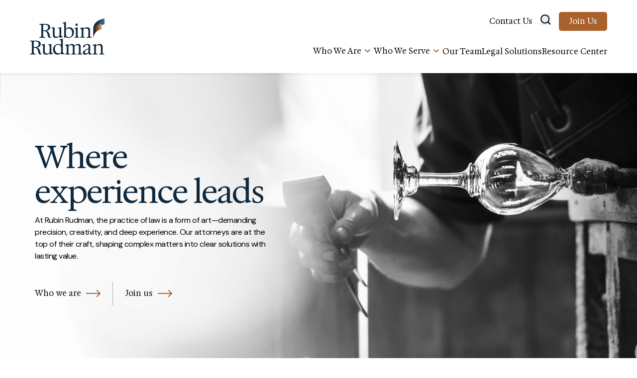

--- FILE ---
content_type: text/html; charset=UTF-8
request_url: https://www.rubinrudman.com/
body_size: 40680
content:


<!DOCTYPE html>
<html lang="en-US" prefix="og: https://ogp.me/ns#">

<head>
	<meta charset="UTF-8" />
	<meta http-equiv="x-ua-compatible" content="ie=edge">
	<meta name="viewport" content="width=device-width, initial-scale=1.0" />
	<meta itemprop="name" content="Rubin Rudman" />
	<meta itemprop="url" content="https://www.rubinrudman.com/" />
	<link href="http://gmpg.org/xfn/11" rel="profile" />
	<link rel="icon" type="image/png" sizes="32x32" href="https://www.rubinrudman.com/wp-content/themes/rubin-rudman/favicon/cropped-favicon-32x32.png">
	<link rel="icon" type="image/png" sizes="192x192" href="https://www.rubinrudman.com/wp-content/themes/rubin-rudman/favicon/cropped-favicon-192x192.png">
	<title>Home - Rubin Rudman</title>

	<script id="cookieyes" type="text/javascript" src="https://cdn-cookieyes.com/client_data/0e7bdcc0a693a58afe3886eb030dc836/script.js"></script>
<!-- Search Engine Optimization by Rank Math - https://rankmath.com/ -->
<title>Home - Rubin Rudman</title>
<meta name="description" content="At Rubin Rudman, the practice of law is a form of art—demanding precision, creativity, and deep experience. Our attorneys are at the top of their craft,"/>
<meta name="robots" content="index, follow, max-snippet:-1, max-video-preview:-1, max-image-preview:large"/>
<link rel="canonical" href="https://www.rubinrudman.com/" />
<meta property="og:locale" content="en_US" />
<meta property="og:type" content="website" />
<meta property="og:title" content="Home - Rubin Rudman" />
<meta property="og:description" content="At Rubin Rudman, the practice of law is a form of art—demanding precision, creativity, and deep experience. Our attorneys are at the top of their craft," />
<meta property="og:url" content="https://www.rubinrudman.com/" />
<meta property="og:site_name" content="Rubin &amp; Rudman" />
<meta property="og:updated_time" content="2026-01-12T22:09:02+00:00" />
<meta property="article:published_time" content="2025-05-13T13:06:00+00:00" />
<meta property="article:modified_time" content="2026-01-12T22:09:02+00:00" />
<meta name="twitter:card" content="summary_large_image" />
<meta name="twitter:title" content="Home - Rubin Rudman" />
<meta name="twitter:description" content="At Rubin Rudman, the practice of law is a form of art—demanding precision, creativity, and deep experience. Our attorneys are at the top of their craft," />
<meta name="twitter:label1" content="Written by" />
<meta name="twitter:data1" content="Daphne Griswold" />
<meta name="twitter:label2" content="Time to read" />
<meta name="twitter:data2" content="Less than a minute" />
<script type="application/ld+json" class="rank-math-schema">{"@context":"https://schema.org","@graph":[{"@type":["Person","Organization"],"@id":"https://www.rubinrudman.com/#person","name":"Rubin &amp; Rudman"},{"@type":"WebSite","@id":"https://www.rubinrudman.com/#website","url":"https://www.rubinrudman.com","name":"Rubin &amp; Rudman","publisher":{"@id":"https://www.rubinrudman.com/#person"},"inLanguage":"en-US","potentialAction":{"@type":"SearchAction","target":"https://www.rubinrudman.com/?s={search_term_string}","query-input":"required name=search_term_string"}},{"@type":"WebPage","@id":"https://www.rubinrudman.com/#webpage","url":"https://www.rubinrudman.com/","name":"Home - Rubin Rudman","datePublished":"2025-05-13T13:06:00+00:00","dateModified":"2026-01-12T22:09:02+00:00","about":{"@id":"https://www.rubinrudman.com/#person"},"isPartOf":{"@id":"https://www.rubinrudman.com/#website"},"inLanguage":"en-US"},{"@type":"Person","@id":"https://www.rubinrudman.com/author/daphne-griswold/","name":"Daphne Griswold","url":"https://www.rubinrudman.com/author/daphne-griswold/","image":{"@type":"ImageObject","@id":"https://secure.gravatar.com/avatar/42bd377d99582776cdf3fcca157f8c5f2f7e16beb0825590ef6d8e6bc4dd71c7?s=96&amp;d=mm&amp;r=g","url":"https://secure.gravatar.com/avatar/42bd377d99582776cdf3fcca157f8c5f2f7e16beb0825590ef6d8e6bc4dd71c7?s=96&amp;d=mm&amp;r=g","caption":"Daphne Griswold","inLanguage":"en-US"}},{"@type":"Article","headline":"Home - Rubin Rudman","datePublished":"2025-05-13T13:06:00+00:00","dateModified":"2026-01-12T22:09:02+00:00","author":{"@id":"https://www.rubinrudman.com/author/daphne-griswold/","name":"Daphne Griswold"},"publisher":{"@id":"https://www.rubinrudman.com/#person"},"description":"At Rubin Rudman, the practice of law is a form of art\u2014demanding precision, creativity, and deep experience. Our attorneys are at the top of their craft,","name":"Home - Rubin Rudman","@id":"https://www.rubinrudman.com/#richSnippet","isPartOf":{"@id":"https://www.rubinrudman.com/#webpage"},"inLanguage":"en-US","mainEntityOfPage":{"@id":"https://www.rubinrudman.com/#webpage"}}]}</script>
<!-- /Rank Math WordPress SEO plugin -->

<link rel='dns-prefetch' href='//challenges.cloudflare.com' />
<link rel='dns-prefetch' href='//cdnjs.cloudflare.com' />
<link rel='dns-prefetch' href='//fonts.googleapis.com' />
<link rel='dns-prefetch' href='//kit.fontawesome.com' />
<link href='https://fonts.gstatic.com' crossorigin rel='preconnect' />
<link rel="alternate" type="application/rss+xml" title="Rubin Rudman &raquo; Feed" href="https://www.rubinrudman.com/feed/" />
<link rel="alternate" type="application/rss+xml" title="Rubin Rudman &raquo; Comments Feed" href="https://www.rubinrudman.com/comments/feed/" />
<link rel="alternate" title="oEmbed (JSON)" type="application/json+oembed" href="https://www.rubinrudman.com/wp-json/oembed/1.0/embed?url=https%3A%2F%2Fwww.rubinrudman.com%2F" />
<link rel="alternate" title="oEmbed (XML)" type="text/xml+oembed" href="https://www.rubinrudman.com/wp-json/oembed/1.0/embed?url=https%3A%2F%2Fwww.rubinrudman.com%2F&#038;format=xml" />
<style id='wp-img-auto-sizes-contain-inline-css' type='text/css'>
img:is([sizes=auto i],[sizes^="auto," i]){contain-intrinsic-size:3000px 1500px}
/*# sourceURL=wp-img-auto-sizes-contain-inline-css */
</style>
<style id='wp-block-library-inline-css' type='text/css'>
:root{--wp-block-synced-color:#7a00df;--wp-block-synced-color--rgb:122,0,223;--wp-bound-block-color:var(--wp-block-synced-color);--wp-editor-canvas-background:#ddd;--wp-admin-theme-color:#007cba;--wp-admin-theme-color--rgb:0,124,186;--wp-admin-theme-color-darker-10:#006ba1;--wp-admin-theme-color-darker-10--rgb:0,107,160.5;--wp-admin-theme-color-darker-20:#005a87;--wp-admin-theme-color-darker-20--rgb:0,90,135;--wp-admin-border-width-focus:2px}@media (min-resolution:192dpi){:root{--wp-admin-border-width-focus:1.5px}}.wp-element-button{cursor:pointer}:root .has-very-light-gray-background-color{background-color:#eee}:root .has-very-dark-gray-background-color{background-color:#313131}:root .has-very-light-gray-color{color:#eee}:root .has-very-dark-gray-color{color:#313131}:root .has-vivid-green-cyan-to-vivid-cyan-blue-gradient-background{background:linear-gradient(135deg,#00d084,#0693e3)}:root .has-purple-crush-gradient-background{background:linear-gradient(135deg,#34e2e4,#4721fb 50%,#ab1dfe)}:root .has-hazy-dawn-gradient-background{background:linear-gradient(135deg,#faaca8,#dad0ec)}:root .has-subdued-olive-gradient-background{background:linear-gradient(135deg,#fafae1,#67a671)}:root .has-atomic-cream-gradient-background{background:linear-gradient(135deg,#fdd79a,#004a59)}:root .has-nightshade-gradient-background{background:linear-gradient(135deg,#330968,#31cdcf)}:root .has-midnight-gradient-background{background:linear-gradient(135deg,#020381,#2874fc)}:root{--wp--preset--font-size--normal:16px;--wp--preset--font-size--huge:42px}.has-regular-font-size{font-size:1em}.has-larger-font-size{font-size:2.625em}.has-normal-font-size{font-size:var(--wp--preset--font-size--normal)}.has-huge-font-size{font-size:var(--wp--preset--font-size--huge)}.has-text-align-center{text-align:center}.has-text-align-left{text-align:left}.has-text-align-right{text-align:right}.has-fit-text{white-space:nowrap!important}#end-resizable-editor-section{display:none}.aligncenter{clear:both}.items-justified-left{justify-content:flex-start}.items-justified-center{justify-content:center}.items-justified-right{justify-content:flex-end}.items-justified-space-between{justify-content:space-between}.screen-reader-text{border:0;clip-path:inset(50%);height:1px;margin:-1px;overflow:hidden;padding:0;position:absolute;width:1px;word-wrap:normal!important}.screen-reader-text:focus{background-color:#ddd;clip-path:none;color:#444;display:block;font-size:1em;height:auto;left:5px;line-height:normal;padding:15px 23px 14px;text-decoration:none;top:5px;width:auto;z-index:100000}html :where(.has-border-color){border-style:solid}html :where([style*=border-top-color]){border-top-style:solid}html :where([style*=border-right-color]){border-right-style:solid}html :where([style*=border-bottom-color]){border-bottom-style:solid}html :where([style*=border-left-color]){border-left-style:solid}html :where([style*=border-width]){border-style:solid}html :where([style*=border-top-width]){border-top-style:solid}html :where([style*=border-right-width]){border-right-style:solid}html :where([style*=border-bottom-width]){border-bottom-style:solid}html :where([style*=border-left-width]){border-left-style:solid}html :where(img[class*=wp-image-]){height:auto;max-width:100%}:where(figure){margin:0 0 1em}html :where(.is-position-sticky){--wp-admin--admin-bar--position-offset:var(--wp-admin--admin-bar--height,0px)}@media screen and (max-width:600px){html :where(.is-position-sticky){--wp-admin--admin-bar--position-offset:0px}}

/*# sourceURL=wp-block-library-inline-css */
</style><style id='wp-block-button-inline-css' type='text/css'>
.wp-block-button__link{align-content:center;box-sizing:border-box;cursor:pointer;display:inline-block;height:100%;text-align:center;word-break:break-word}.wp-block-button__link.aligncenter{text-align:center}.wp-block-button__link.alignright{text-align:right}:where(.wp-block-button__link){border-radius:9999px;box-shadow:none;padding:calc(.667em + 2px) calc(1.333em + 2px);text-decoration:none}.wp-block-button[style*=text-decoration] .wp-block-button__link{text-decoration:inherit}.wp-block-buttons>.wp-block-button.has-custom-width{max-width:none}.wp-block-buttons>.wp-block-button.has-custom-width .wp-block-button__link{width:100%}.wp-block-buttons>.wp-block-button.has-custom-font-size .wp-block-button__link{font-size:inherit}.wp-block-buttons>.wp-block-button.wp-block-button__width-25{width:calc(25% - var(--wp--style--block-gap, .5em)*.75)}.wp-block-buttons>.wp-block-button.wp-block-button__width-50{width:calc(50% - var(--wp--style--block-gap, .5em)*.5)}.wp-block-buttons>.wp-block-button.wp-block-button__width-75{width:calc(75% - var(--wp--style--block-gap, .5em)*.25)}.wp-block-buttons>.wp-block-button.wp-block-button__width-100{flex-basis:100%;width:100%}.wp-block-buttons.is-vertical>.wp-block-button.wp-block-button__width-25{width:25%}.wp-block-buttons.is-vertical>.wp-block-button.wp-block-button__width-50{width:50%}.wp-block-buttons.is-vertical>.wp-block-button.wp-block-button__width-75{width:75%}.wp-block-button.is-style-squared,.wp-block-button__link.wp-block-button.is-style-squared{border-radius:0}.wp-block-button.no-border-radius,.wp-block-button__link.no-border-radius{border-radius:0!important}:root :where(.wp-block-button .wp-block-button__link.is-style-outline),:root :where(.wp-block-button.is-style-outline>.wp-block-button__link){border:2px solid;padding:.667em 1.333em}:root :where(.wp-block-button .wp-block-button__link.is-style-outline:not(.has-text-color)),:root :where(.wp-block-button.is-style-outline>.wp-block-button__link:not(.has-text-color)){color:currentColor}:root :where(.wp-block-button .wp-block-button__link.is-style-outline:not(.has-background)),:root :where(.wp-block-button.is-style-outline>.wp-block-button__link:not(.has-background)){background-color:initial;background-image:none}
/*# sourceURL=https://www.rubinrudman.com/wp-includes/blocks/button/style.min.css */
</style>
<style id='wp-block-heading-inline-css' type='text/css'>
h1:where(.wp-block-heading).has-background,h2:where(.wp-block-heading).has-background,h3:where(.wp-block-heading).has-background,h4:where(.wp-block-heading).has-background,h5:where(.wp-block-heading).has-background,h6:where(.wp-block-heading).has-background{padding:1.25em 2.375em}h1.has-text-align-left[style*=writing-mode]:where([style*=vertical-lr]),h1.has-text-align-right[style*=writing-mode]:where([style*=vertical-rl]),h2.has-text-align-left[style*=writing-mode]:where([style*=vertical-lr]),h2.has-text-align-right[style*=writing-mode]:where([style*=vertical-rl]),h3.has-text-align-left[style*=writing-mode]:where([style*=vertical-lr]),h3.has-text-align-right[style*=writing-mode]:where([style*=vertical-rl]),h4.has-text-align-left[style*=writing-mode]:where([style*=vertical-lr]),h4.has-text-align-right[style*=writing-mode]:where([style*=vertical-rl]),h5.has-text-align-left[style*=writing-mode]:where([style*=vertical-lr]),h5.has-text-align-right[style*=writing-mode]:where([style*=vertical-rl]),h6.has-text-align-left[style*=writing-mode]:where([style*=vertical-lr]),h6.has-text-align-right[style*=writing-mode]:where([style*=vertical-rl]){rotate:180deg}
/*# sourceURL=https://www.rubinrudman.com/wp-includes/blocks/heading/style.min.css */
</style>
<style id='wp-block-buttons-inline-css' type='text/css'>
.wp-block-buttons{box-sizing:border-box}.wp-block-buttons.is-vertical{flex-direction:column}.wp-block-buttons.is-vertical>.wp-block-button:last-child{margin-bottom:0}.wp-block-buttons>.wp-block-button{display:inline-block;margin:0}.wp-block-buttons.is-content-justification-left{justify-content:flex-start}.wp-block-buttons.is-content-justification-left.is-vertical{align-items:flex-start}.wp-block-buttons.is-content-justification-center{justify-content:center}.wp-block-buttons.is-content-justification-center.is-vertical{align-items:center}.wp-block-buttons.is-content-justification-right{justify-content:flex-end}.wp-block-buttons.is-content-justification-right.is-vertical{align-items:flex-end}.wp-block-buttons.is-content-justification-space-between{justify-content:space-between}.wp-block-buttons.aligncenter{text-align:center}.wp-block-buttons:not(.is-content-justification-space-between,.is-content-justification-right,.is-content-justification-left,.is-content-justification-center) .wp-block-button.aligncenter{margin-left:auto;margin-right:auto;width:100%}.wp-block-buttons[style*=text-decoration] .wp-block-button,.wp-block-buttons[style*=text-decoration] .wp-block-button__link{text-decoration:inherit}.wp-block-buttons.has-custom-font-size .wp-block-button__link{font-size:inherit}.wp-block-buttons .wp-block-button__link{width:100%}.wp-block-button.aligncenter{text-align:center}
/*# sourceURL=https://www.rubinrudman.com/wp-includes/blocks/buttons/style.min.css */
</style>
<style id='wp-block-paragraph-inline-css' type='text/css'>
.is-small-text{font-size:.875em}.is-regular-text{font-size:1em}.is-large-text{font-size:2.25em}.is-larger-text{font-size:3em}.has-drop-cap:not(:focus):first-letter{float:left;font-size:8.4em;font-style:normal;font-weight:100;line-height:.68;margin:.05em .1em 0 0;text-transform:uppercase}body.rtl .has-drop-cap:not(:focus):first-letter{float:none;margin-left:.1em}p.has-drop-cap.has-background{overflow:hidden}:root :where(p.has-background){padding:1.25em 2.375em}:where(p.has-text-color:not(.has-link-color)) a{color:inherit}p.has-text-align-left[style*="writing-mode:vertical-lr"],p.has-text-align-right[style*="writing-mode:vertical-rl"]{rotate:180deg}
/*# sourceURL=https://www.rubinrudman.com/wp-includes/blocks/paragraph/style.min.css */
</style>
<style id='acf-cta-style-inline-css' type='text/css'>
/**
 * CTA Block Front-end CSS
 */

/* Background Colors - Named Colors */
.cta.bg-dark-blue {
	background-color: #0F293E;
}

.cta.bg-dark-brown {
	background-color: #290B0B;
}


.cta.bg-burgundy {
	background-color: #800020;
}

.cta.bg-gold {
	background-color: #B8860B;
}

.cta.bg-copper {
	background-color: #B87333;
}

.cta.bg-periwinkle {
	background-color: #CCCCFF;
}

.cta.bg-deep-blue {
	background-color: #00008B;
}

.cta.bg-dark-red {
	background-color: #8B0000;
}


.cta.bg-white {
	background-color: #FFFFFF;
}

.cta.bg-black {
	background-color: #000000;
}

/* Text Colors */
.cta.text-white,
.cta.text-white h1,
.cta.text-white h2,
.cta.text-white h3,
.cta.text-white h4,
.cta.text-white h5,
.cta.text-white h6,
.cta.text-white p,
.cta.text-white .cta-title,
.cta.text-white .cta-description {
	color: #FFFFFF;
}

.cta.text-black,
.cta.text-black h1,
.cta.text-black h2,
.cta.text-black h3,
.cta.text-black h4,
.cta.text-black h5,
.cta.text-black h6,
.cta.text-black p,
.cta.text-black .cta-title,
.cta.text-black .cta-description {
	color: #000000;
}

.cta.text-dark-blue,
.cta.text-dark-blue h1,
.cta.text-dark-blue h2,
.cta.text-dark-blue h3,
.cta.text-dark-blue h4,
.cta.text-dark-blue h5,
.cta.text-dark-blue h6,
.cta.text-dark-blue p,
.cta.text-dark-blue .cta-title,
.cta.text-dark-blue .cta-description {
	color: #0F293E;
}

/* Title and Description Styles */
.cta .cta-title {
	font-family: 'Hedvig Letters Serif', serif;
	font-size: 36px;
	line-height: 42px;
	letter-spacing: -1.92px;
	margin-bottom: 24px;
	font-weight: 500;
}

.cta .cta-description {
	font-family: 'DM Sans', sans-serif;
	font-size: 18px;
	line-height: 1.5;
	letter-spacing: -0.48px;
	margin-bottom: 40px;
}

/* Eyebrow Styles */
.cta .eyebrow {
	font-size: 18px;
	line-height: 22px;
	letter-spacing: 6.72px;
	margin-bottom: 10px;
	display: block;
	font-family: 'DM Sans', sans-serif;
}

/* Eyebrow style variations */
.cta .eyebrow-style-default {
	font-weight: 400;
	text-transform: uppercase;
}

.cta .eyebrow-style-bold {
	font-weight: 700;
	text-transform: uppercase;
}

.cta .eyebrow-style-elegant {
	font-style: italic;
}

/* Button Styles */
.cta .wp-block-buttons {
	display: flex;
	flex-wrap: wrap;
	gap: 20px;
}

/* Button Style 1: Default (Blue Background) */
.cta .wp-block-button.is-style-default .wp-block-button__link {
	background-color: #A6B8E3;
	color: #000000;
	font-family: 'Hedvig Letters Serif', serif;
	font-size: 18px;
	line-height: 21px;
	font-weight: 400;
	padding: 10px 20px;
	border-radius: 5px;
	text-decoration: none;
	transition: all 0.3s ease;
	display: inline-block;
	width: fit-content;
	align-self: center;
}

.cta .wp-block-button.is-style-default .wp-block-button__link:hover {
	box-shadow: 0 1px 2px 0 rgba(0, 0, 0, 0.30), 0 1px 3px 0 rgba(0, 0, 0, 0.15);
	transition: 300ms ease-in;
	background-color: #788FC6;
}

/* Button Style 2: Solid (Brown Background) */
.cta .wp-block-button.is-style-solid .wp-block-button__link {
	background-color: #AA632C;
	color: #FFFFFF;
	font-family: 'Hedvig Letters Serif', serif;
	font-size: 18px;
	line-height: 21px;
	font-weight: 400;
	padding: 10px 20px;
	border-radius: 5px;
	text-decoration: none;
	transition: all 0.3s ease;
	display: inline-block;
	width: fit-content;
	align-self: center;
	border: none;
	cursor: pointer;
	text-align: center;
}

.cta .wp-block-button.is-style-solid .wp-block-button__link:hover {
	box-shadow: 0 1px 2px 0 rgba(0, 0, 0, 0.30), 0 1px 3px 0 rgba(0, 0, 0, 0.15);
	transition: 300ms ease-in;
}

/* Button Style 3: Arrow */
.cta .wp-block-button.is-style-arrow .wp-block-button__link {
	background-color: transparent;
	color: inherit;
	font-family: 'Hedvig Letters Serif', serif;
	font-size: 18px;
	padding: 0;
	display: inline-flex;
	align-items: center;
	font-weight: 400;
	position: relative;
	border-radius: 0;
}

.cta .wp-block-button.is-style-arrow .wp-block-button__link::after {
	content: "";
	display: inline-block;
	width: 29px;
	height: 16px;
	background-image: url("data:image/svg+xml,%3Csvg xmlns='http://www.w3.org/2000/svg' width='29' height='16' viewBox='0 0 29 16' fill='none'%3E%3Cpath d='M28.7071 8.70711C29.0976 8.31659 29.0976 7.68342 28.7071 7.2929L22.3431 0.928934C21.9526 0.53841 21.3195 0.53841 20.9289 0.928934C20.5384 1.31946 20.5384 1.95262 20.9289 2.34315L26.5858 8L20.9289 13.6569C20.5384 14.0474 20.5384 14.6805 20.9289 15.0711C21.3195 15.4616 21.9526 15.4616 22.3431 15.0711L28.7071 8.70711ZM-8.74228e-08 9L28 9L28 7L8.74228e-08 7L-8.74228e-08 9Z' fill='%23AA622C'/%3E%3C/svg%3E");
	background-repeat: no-repeat;
	background-position: center;
	margin-left: 10px;
	transition: transform 0.3s ease;
}

.cta .wp-block-button.is-style-arrow .wp-block-button__link:hover::after {
	transform: translateX(5px);
}

.cta-bg-image-cont{
	position: absolute;
	top: 0;
	bottom: 0;
	left: 0;
	height: 100%;
	max-width: 40%;
	align-items: center;
	display: flex;
	justify-content: center;
}

.cta-cotent-block{
	max-width: 676px;
	align-self: end;
}

@media (max-width: 1500px) {
	.cta-content{
		max-width: 475px;
		justify-self: end;

	}


}

@media (max-width: 1500px) {
	.cta .cta-description {
		font-size: 16px !important;
	}

	.cta .eyebrow {
		font-size: 16px !important;
	}

	.cta .wp-block-button.is-style-default .wp-block-button__link {
		font-size: 16px !important;
	}

	.cta .wp-block-button.is-style-solid .wp-block-button__link {
		font-size: 16px !important;
	}

	.cta .wp-block-button.is-style-arrow .wp-block-button__link {
		font-size: 16px !important;
	}
}


@media (max-width: 1023px) {

	.cta-cont{
		flex-direction: column;
		padding-top: 100px !important;
		padding-bottom: 40px !important;
	}

	.cta-bg-image-cont{
		position: relative;
		width: 100%;
		max-width: unset;
		min-height: 350px
	}



	.cta-bg-image{
		position: absolute;
		top: 0;
		bottom: 0;
		left: -15px;
		height: 100%;
	}

	.cta-copy{
		align-items: start;
	}

}

@media (max-width: 850px) {
	.cta-copy{
		align-items: start;
	}

	.cta-cotent-block{
		align-self: start;
	}

	.cta-content {
		max-width: unset;
		margin-bottom: 40px;
	}


}

/*# sourceURL=https://www.rubinrudman.com/wp-content/themes/rubin-rudman/app/blocks/cta/cta.css */
</style>
<link rel='stylesheet' id='acf-four-image-slide-style-css' href='https://www.rubinrudman.com/wp-content/themes/rubin-rudman/app/blocks/four-image-slide/four-image-slide.css?ver=8cf4e1fd1d0aca2985ed54d00dcf93cd' type='text/css' media='all' />
<link rel='stylesheet' id='acf-hero-generic-style-css' href='https://www.rubinrudman.com/wp-content/themes/rubin-rudman/app/blocks/hero-generic/hero-generic.css?ver=8cf4e1fd1d0aca2985ed54d00dcf93cd' type='text/css' media='all' />
<link rel='stylesheet' id='acf-recent-posts-style-css' href='https://www.rubinrudman.com/wp-content/themes/rubin-rudman/app/blocks/recent-posts/recent-posts.css?ver=8cf4e1fd1d0aca2985ed54d00dcf93cd' type='text/css' media='all' />
<style id='acf-who-we-are-cta-style-inline-css' type='text/css'>
/**
 * Who We Are CTA Block Front-end CSS
 */


.wwac-left-column {
	flex: 1;
	min-width: 300px;
	max-width: 467px;
	display: flex;
	align-items: center;
}

.wwac-right-column {
	flex: 1;
	min-width: 300px;
}

/* Background Colors - Named Colors */
.wwac-bg-image-cont.bg-dark-blue {
	background-color: #0F293E;
}

.wwac-bg-image-cont.bg-dark-brown {
	background-color: #290B0B;
}

.wwac-bg-image-cont.bg-burgundy {
	background-color: #800020;
}

.wwac-bg-image-cont.bg-gold {
	background-color: #B8860B;
}

.wwac-bg-image-cont.bg-copper {
	background-color: #B87333;
}

.wwac-bg-image-cont.bg-periwinkle {
	background-color: #CCCCFF;
}

.wwac-bg-image-cont.bg-deep-blue {
	background-color: #00008B;
}

.wwac-bg-image-cont.bg-dark-red {
	background-color: #8B0000;
}

.wwac-bg-image-cont.bg-white {
	background-color: #FFFFFF;
}

.wwac-bg-image-cont.bg-black {
	background-color: #000000;
}

/* Text Colors */
.who-we-are-cta.text-white,
.who-we-are-cta.text-white h1,
.who-we-are-cta.text-white h2,
.who-we-are-cta.text-white h3,
.who-we-are-cta.text-white h4,
.who-we-are-cta.text-white h5,
.who-we-are-cta.text-white h6,
.who-we-are-cta.text-white p,
.who-we-are-cta.text-white .wwac-title,
.who-we-are-cta.text-white .wwac-description,
.who-we-are-cta.text-white .wwac-paragraph-title,
.who-we-are-cta.text-white .wwac-paragraph-description {
	color: #FFFFFF;
}

.who-we-are-cta.text-black,
.who-we-are-cta.text-black h1,
.who-we-are-cta.text-black h2,
.who-we-are-cta.text-black h3,
.who-we-are-cta.text-black h4,
.who-we-are-cta.text-black h5,
.who-we-are-cta.text-black h6,
.who-we-are-cta.text-black p,
.who-we-are-cta.text-black .wwac-title,
.who-we-are-cta.text-black .wwac-description,
.who-we-are-cta.text-black .wwac-paragraph-title,
.who-we-are-cta.text-black .wwac-paragraph-description {
	color: #000000;
}

.who-we-are-cta.text-dark-blue,
.who-we-are-cta.text-dark-blue h1,
.who-we-are-cta.text-dark-blue h2,
.who-we-are-cta.text-dark-blue h3,
.who-we-are-cta.text-dark-blue h4,
.who-we-are-cta.text-dark-blue h5,
.who-we-are-cta.text-dark-blue h6,
.who-we-are-cta.text-dark-blue p,
.who-we-are-cta.text-dark-blue .wwac-title,
.who-we-are-cta.text-dark-blue .wwac-description,
.who-we-are-cta.text-dark-blue .wwac-paragraph-title,
.who-we-are-cta.text-dark-blue .wwac-paragraph-description {
	color: #0F293E;
}

/* LEFT COLUMN STYLES */
/* Left Column Title Styles */
.who-we-are-cta .wwac-left-column .wwac-title,
.who-we-are-cta .wwac-left-column .wwac-left-column-heading,
.who-we-are-cta .wwac-left-column h1,
.who-we-are-cta .wwac-left-column h2,
.who-we-are-cta .wwac-left-column h3 {
	font-family: 'Hedvig Letters Serif', serif;
	font-size: 48px;
	font-style: normal;
	font-weight: 400;
	line-height: 114%;
	margin-bottom: 53px;
}

/* Left Column Paragraph Styles */
.who-we-are-cta .wwac-left-column .wwac-description,
.who-we-are-cta .wwac-left-column .wwac-left-column-paragraph,
.who-we-are-cta .wwac-left-column p {
	font-family: 'DM Sans', sans-serif;
	font-size: 18px;
	font-style: normal;
	font-weight: 300;
	line-height: 22px;
	letter-spacing: -0.48px;
	margin-bottom: 53px;
}

/* RIGHT COLUMN STYLES */
/* Right Column Title Styles */
.who-we-are-cta .wwac-right-column .wwac-title,
.who-we-are-cta .wwac-right-column .wwac-right-column-heading,
.who-we-are-cta .wwac-right-column h1,
.who-we-are-cta .wwac-right-column h2,
.who-we-are-cta .wwac-right-column h3,
.who-we-are-cta .wwac-right-column h4,
.who-we-are-cta .wwac-right-column h5,
.who-we-are-cta .wwac-right-column h6 {
	font-family: 'Hedvig Letters Serif', serif;
	font-size: 40px;
	font-style: normal;
	font-weight: 400;
	line-height: 44px;
	margin-bottom: 16px;
}

.who-we-are-cta .wwac-right-column h4{
	color: #0F293E !important;
}

/* Right Column Paragraph Styles */
.who-we-are-cta .wwac-right-column .wwac-description,
.who-we-are-cta .wwac-right-column .wwac-right-column-paragraph,
.who-we-are-cta .wwac-right-column p {
	font-family: 'DM Sans', sans-serif;
	font-size: 18px;
	font-style: normal;
	font-weight: 300;
	line-height: 22px;
	letter-spacing: -0.48px;
}

/* List Styles */
.who-we-are-cta .wwac-right-column ul {
	list-style: none;
	padding-left: 0;
}

.who-we-are-cta .wwac-right-column ul li {
	position: relative;
	padding-left: 18px;
	margin-bottom: 12px;
	font-family: 'DM Sans', sans-serif;
	font-size: 18px;
	font-style: normal;
	font-weight: 300;
	line-height: 22px;
	letter-spacing: -0.48px;
}

.who-we-are-cta .wwac-right-column ul li:before {
	content: "";
	position: absolute;
	left: 0;
	top: 8px;
	width: 5px;
	height: 5px;
	border-radius: 50%;
	background: linear-gradient(135deg, #000000, #000000);
}

/* Eyebrow Styles */
.who-we-are-cta .wwac-eyebrow {
	font-family: 'DM Sans', sans-serif;
	font-size: 18px;
	font-style: normal;
	font-weight: 400;
	letter-spacing: 6.72px;
	text-transform: uppercase;
	margin-bottom: 16px;
	display: block;
}

/* Eyebrow style variations */
.who-we-are-cta .wwac-eyebrow-style-uppercase {
	font-weight: 400;
	text-transform: uppercase;
}

.who-we-are-cta .wwac-eyebrow-style-default {
	font-weight: 400;
	text-transform: uppercase;
}

.who-we-are-cta .wwac-eyebrow-style-bold {
	font-weight: 700;
	text-transform: uppercase;
}

.who-we-are-cta .wwac-eyebrow-style-elegant {
	font-style: italic;
}

/* Button Styles */
.who-we-are-cta .wp-block-buttons,
.who-we-are-cta .wwac-buttons,
.who-we-are-cta .wwac-buttons {
	display: flex;
	flex-wrap: wrap;
	gap: 20px;
}

/* Button Style 1: Default (Blue Background) */
.who-we-are-cta .wp-block-button.is-style-default .wp-block-button__link {
	background-color: #A6B8E3;
	color: #000000;
	font-family: 'Hedvig Letters Serif', serif;
	font-size: 18px;
	line-height: 21px;
	font-weight: 400;
	padding: 10px 20px;
	border-radius: 5px;
	text-decoration: none;
	transition: all 0.3s ease;
	display: inline-block;
	width: fit-content;
	align-self: center;
}

.who-we-are-cta .wp-block-button.is-style-default .wp-block-button__link:hover {
	box-shadow: 0 1px 2px 0 rgba(0, 0, 0, 0.30), 0 1px 3px 0 rgba(0, 0, 0, 0.15);
	transition: 300ms ease-in;
	background-color: #788FC6;
}

/* Button Style 2: Solid (Brown Background) */
.who-we-are-cta .wp-block-button.is-style-solid .wp-block-button__link {
	background-color: #AA632C;
	color: #FFFFFF;
	font-family: 'Hedvig Letters Serif', serif;
	font-size: 18px;
	line-height: 21px;
	font-weight: 400;
	padding: 10px 20px;
	border-radius: 5px;
	text-decoration: none;
	transition: all 0.3s ease;
	display: inline-block;
	width: fit-content;
	align-self: center;
	border: none;
	cursor: pointer;
	text-align: center;
}

.who-we-are-cta .wp-block-button.is-style-solid .wp-block-button__link:hover {
	box-shadow: 0 1px 2px 0 rgba(0, 0, 0, 0.30), 0 1px 3px 0 rgba(0, 0, 0, 0.15);
	transition: 300ms ease-in;
}

/* Button Style 3: Arrow */
.who-we-are-cta .wp-block-button.is-style-arrow .wp-block-button__link {
	background-color: transparent;
	color: inherit;
	font-family: 'Hedvig Letters Serif', serif;
	font-size: 18px;
	padding: 0;
	display: inline-flex;
	align-items: center;
	font-weight: 400;
	position: relative;
	border-radius: 0;
}

.who-we-are-cta .wp-block-button.is-style-arrow .wp-block-button__link::after {
	content: "";
	display: inline-block;
	width: 29px;
	height: 16px;
	background-image: url("data:image/svg+xml,%3Csvg xmlns='http://www.w3.org/2000/svg' width='29' height='16' viewBox='0 0 29 16' fill='none'%3E%3Cpath d='M28.7071 8.70711C29.0976 8.31659 29.0976 7.68342 28.7071 7.2929L22.3431 0.928934C21.9526 0.53841 21.3195 0.53841 20.9289 0.928934C20.5384 1.31946 20.5384 1.95262 20.9289 2.34315L26.5858 8L20.9289 13.6569C20.5384 14.0474 20.5384 14.6805 20.9289 15.0711C21.3195 15.4616 21.9526 15.4616 22.3431 15.0711L28.7071 8.70711ZM-8.74228e-08 9L28 9L28 7L8.74228e-08 7L-8.74228e-08 9Z' fill='%23AA622C'/%3E%3C/svg%3E");
	background-repeat: no-repeat;
	background-position: center;
	margin-left: 10px;
	transition: transform 0.3s ease;
}

.who-we-are-cta .wp-block-button.is-style-arrow .wp-block-button__link:hover::after {
	transform: translateX(5px);
}



/* Layout styles for columns */
.who-we-are-cta .wwac-container {
	width: 100%;
	margin-right: auto;
	margin-left: auto;
	margin-top: 100px;
	margin-bottom: 160px;
	padding-right: 30px;
	padding-left: 30px;
	max-width: 1300px;
}


/* CTA Cards Container */
.who-we-are-cta .wwac-cta-cards-container {
	width: 100%;
	max-width: 1440px;
	margin: 0 auto;
	padding: 0 30px;
	overflow: hidden; /* Hide any overflow from overlapping cards */
}



@media (max-width: 1500px) {
	.who-we-are-cta .wwac-container{
		max-width: 1060px;
	}

	.wwac-left-column {
		flex: 1;
		min-width: 150px;
		max-width: 300px;
		display: flex;
		align-items: center;
	}


	.who-we-are-cta .wwac-cta-cards-container{
		max-width: 1200px;
	}

	.who-we-are-cta .wwac-cta-image-container .wwac-cta-image-second{
		min-height: 400px !important;
	}
}

@media (max-width: 1500px) {
	.who-we-are-cta .wwac-eyebrow {
		font-size: 16px !important;
	}

	.who-we-are-cta .wwac-left-column .wwac-description,
	.who-we-are-cta .wwac-left-column .wwac-left-column-paragraph,
	.who-we-are-cta .wwac-left-column p {
		font-size: 16px !important;
	}

	.who-we-are-cta .wwac-right-column .wwac-description,
	.who-we-are-cta .wwac-right-column .wwac-right-column-paragraph,
	.who-we-are-cta .wwac-right-column p {
		font-size: 16px !important;
	}

	.who-we-are-cta .wwac-right-column ul li {
		font-size: 16px !important;
	}

	.who-we-are-cta .wp-block-button.is-style-default .wp-block-button__link {
		font-size: 16px !important;
	}

	.who-we-are-cta .wp-block-button.is-style-solid .wp-block-button__link {
		font-size: 16px !important;
	}

	.who-we-are-cta .wp-block-button.is-style-arrow .wp-block-button__link {
		font-size: 16px !important;
	}

	.who-we-are-cta .wwac-cta-button {
		font-size: 16px !important;
	}

	.who-we-are-cta .wwac-cta-description {
		font-size: 16px !important;
	}
}

/* IMPROVED CTA CARDS LAYOUT */
.who-we-are-cta .wwac-cta-cards-grid {
	position: relative;
	height: 800px;
	width: 100%;
}

/* UPDATED: Better overlap and full width coverage */
.who-we-are-cta .wwac-cta-wrapper-first {
	position: absolute;
	width: 53%; /* Increased from 50% to cover more area */
	left: 0;
	top: 0;
	z-index: 2; /* Higher z-index to stay on top */
}

.who-we-are-cta .wwac-cta-wrapper-second {
	position: absolute;
	width: 53%; /* Increased from 50% to cover more area */
	right: 0;
	top: 100px;
	z-index: 1; /* Lower z-index to go behind first card */
}

.who-we-are-cta .wwac-cta-card {
	position: relative;
	width: 100%;
	height: auto;
}

.who-we-are-cta .wwac-cta-card-link {
	display: block;
	text-decoration: none;
	color: inherit;
}

/* IMPROVED: CTA Image Container - Fixed aspect ratio and no squishing */
.who-we-are-cta .wwac-cta-image-container {
	position: relative;
	width: 100%;
	height: 450px; /* Fixed height for consistency */
	overflow: hidden; /* Hide any overflow */
}

/* IMPROVED: Image styling to prevent squishing */
.who-we-are-cta .wwac-cta-image-container img {
	width: 100%;
	height: 100%;
	object-fit: cover; /* Maintain aspect ratio without squishing */
	object-position: center; /* Center the image */
	transition: transform 0.5s ease;
}

/* UPDATED: Second image positioning - better overlap */
.who-we-are-cta .wwac-cta-image-second {
	/*transform: translateX(-60px); */
}

/* CTA Title Overlay */
.who-we-are-cta .wwac-cta-title-overlay {
	position: absolute;
	top: 0;
	left: 0;
	width: 100%;
	height: 100%;
	display: flex;
	align-items: center;
	justify-content: start !important;
	z-index: 2;
}

.who-we-are-cta .wwac-cta-title-2 {
	padding-left: 110px !important;
}

/* CTA Title Styles */
.who-we-are-cta .wwac-cta-title {
	font-family: "Hedvig Letters Serif", serif;
	font-size: 49.883px;
	font-style: normal;
	font-weight: 400;
	line-height: 114%;
	padding-left: 40px;
	text-align: center;
}

.who-we-are-cta .wwac-cta-title.text-white {
	color: #FFFFFF;
}

.who-we-are-cta .wwac-cta-title.text-black {
	color: #000000;
}

/* CTA Content Area */
.who-we-are-cta .wwac-cta-content {
	padding-top: 48px;
	color: #FFFFFF;
	max-width: 348px;
}

#content_control{
	position: relative; /* Changed from absolute */
	left: 0; /* Reset left positioning */
	/*transform: translateX(-60px); */
}


/* CTA Subheading */
.who-we-are-cta .wwac-cta-subheading {
	color: #FFFFFF;
	font-family: "Hedvig Letters Serif", serif;
	font-size: 24px;
	font-style: normal;
	font-weight: 400;
	line-height: 32px;
	margin-bottom: 16px;
}

/* CTA Description */
.who-we-are-cta .wwac-cta-description {
	color: #FFFFFF;
	font-family: "DM Sans", sans-serif;
	font-size: 18px;
	font-style: normal;
	font-weight: 400;
	line-height: 24px;
	letter-spacing: -0.54px;
	margin-bottom: 24px;
}

.who-we-are-cta-cont{
	padding-top: 32px;
	padding-bottom: 100px;
}

/* CTA Button */
.who-we-are-cta .wwac-cta-button {
	background-color: #A6B8E3;
	color: #000000;
	font-family: 'Hedvig Letters Serif', serif;
	font-size: 18px;
	line-height: 21px;
	font-weight: 400;
	padding: 10px 20px;
	border-radius: 5px;
	text-decoration: none;
	transition: all 0.3s ease;
	display: inline-block;
}

.who-we-are-cta .wwac-cta-button:hover{
	background-color: #788FC6;
	transition: all 0.3s ease;
}

.who-we-are-cta .wwac-cta-card-link:hover .wwac-cta-button {
	box-shadow: 0 1px 2px 0 rgba(0, 0, 0, 0.30), 0 1px 3px 0 rgba(0, 0, 0, 0.15);
	transition: 300ms ease-in;
}

/* ---------------------------------------------------- */
/* CTA CARD SLIDE-IN ANIMATIONS */
/* ---------------------------------------------------- */

/* Initial state - cards are hidden and positioned off-screen */
.wwac-cta-wrapper-first {
	transform: translateX(-100%) !important;
	opacity: 0 !important;
	transition: transform 0.8s ease, opacity 0.8s ease !important;
}

.wwac-cta-wrapper-second {
	transform: translateX(100%) !important;
	opacity: 0 !important;
	transition: transform 0.8s ease, opacity 0.8s ease !important;
}

/* Animated state - cards slide into position */
.wwac-cta-wrapper-first.animate-in {
	transform: translateX(0) !important;
	opacity: 1 !important;
}

.wwac-cta-wrapper-second.animate-in {
	transform: translateX(0) !important;
	opacity: 1 !important;
}

/* Mobile - use vertical animation instead */
@media (max-width: 768px) {
	.wwac-cta-wrapper-first {
		transform: translateY(50px) !important;
		opacity: 0 !important;
	}

	.wwac-cta-wrapper-second {
		transform: translateY(50px) !important;
		opacity: 0 !important;
	}

	.wwac-cta-wrapper-first.animate-in,
	.wwac-cta-wrapper-second.animate-in {
		transform: translateY(0) !important;
		opacity: 1 !important;
	}
}

@media (max-width: 768px) {
	.who-we-are-cta .wwac-container {
		flex-direction: column;
	}

	.who-we-are-cta .wwac-cta-title-2 {
		padding-left: 20px !important;
	}

	.wwac-left-column {
		min-width: unset !important;
	}

	.wwac-right-column {
		min-width: unset !important;
	}

	.who-we-are-cta .wwac-cta-image-container {
		height: 300px; /* Reduce height on mobile */
	}

	.who-we-are-cta-cont {
		padding-top: 72px !important;
		padding-bottom: 72px !important;
	}

	/* IMPROVED: Mobile layout - stack cards vertically */
	.who-we-are-cta .wwac-cta-cards-grid {
		height: auto;
		display: flex;
		flex-direction: column;
		gap: 40px;
	}

	.who-we-are-cta .wwac-cta-wrapper-first,
	.who-we-are-cta .wwac-cta-wrapper-second {
		position: relative;
		width: 100%;
		left: auto;
		right: auto;
		top: auto;
		z-index: auto;
	}

	/* Reset transforms on mobile */
	.who-we-are-cta .wwac-cta-image-second {
		transform: none;
	}

	#content_control {
		transform: none;
	}

	.wwac-cta-cards-container {
		padding-left: 20px !important;
		padding-right: 20px !important;
	}

	.wwac-left-column,
	.wwac-right-column {
		width: 100%;
		max-width: unset;
	}

	.who-we-are-cta .wwac-cta-content {
		padding: 20px 0;
		max-width: 100%; /* Full width on mobile */
	}

	.who-we-are-cta .wwac-left-column .wwac-title,
	.who-we-are-cta .wwac-left-column .wwac-left-column-heading,
	.who-we-are-cta .wwac-left-column h1,
	.who-we-are-cta .wwac-left-column h2,
	.who-we-are-cta .wwac-left-column h3 {
		margin-bottom: 0;
	}

	.who-we-are-cta .wwac-cta-title {
		font-size: 36px; /* Reduce title size on mobile for better fit */
		padding-left: 20px; /* Reduce padding */
	}
}

@media (max-width: 480px) {
	.who-we-are-cta .wwac-cta-image-container {
		height: 250px; /* Further reduce height on very small screens */
	}

	.who-we-are-cta .wwac-cta-title {
		font-size: 28px;
		padding-left: 15px;
	}

	.who-we-are-cta .wwac-cta-title-2 {
		padding-left: 15px !important;
	}
}

/*# sourceURL=https://www.rubinrudman.com/wp-content/themes/rubin-rudman/app/blocks/who-we-are-cta/who-we-are-cta.css */
</style>
<style id='global-styles-inline-css' type='text/css'>
:root{--wp--preset--aspect-ratio--square: 1;--wp--preset--aspect-ratio--4-3: 4/3;--wp--preset--aspect-ratio--3-4: 3/4;--wp--preset--aspect-ratio--3-2: 3/2;--wp--preset--aspect-ratio--2-3: 2/3;--wp--preset--aspect-ratio--16-9: 16/9;--wp--preset--aspect-ratio--9-16: 9/16;--wp--preset--color--black: #111111;--wp--preset--color--cyan-bluish-gray: #abb8c3;--wp--preset--color--white: #ffffff;--wp--preset--color--pale-pink: #f78da7;--wp--preset--color--vivid-red: #cf2e2e;--wp--preset--color--luminous-vivid-orange: #ff6900;--wp--preset--color--luminous-vivid-amber: #fcb900;--wp--preset--color--light-green-cyan: #7bdcb5;--wp--preset--color--vivid-green-cyan: #00d084;--wp--preset--color--pale-cyan-blue: #8ed1fc;--wp--preset--color--vivid-cyan-blue: #0693e3;--wp--preset--color--vivid-purple: #9b51e0;--wp--preset--gradient--vivid-cyan-blue-to-vivid-purple: linear-gradient(135deg,rgb(6,147,227) 0%,rgb(155,81,224) 100%);--wp--preset--gradient--light-green-cyan-to-vivid-green-cyan: linear-gradient(135deg,rgb(122,220,180) 0%,rgb(0,208,130) 100%);--wp--preset--gradient--luminous-vivid-amber-to-luminous-vivid-orange: linear-gradient(135deg,rgb(252,185,0) 0%,rgb(255,105,0) 100%);--wp--preset--gradient--luminous-vivid-orange-to-vivid-red: linear-gradient(135deg,rgb(255,105,0) 0%,rgb(207,46,46) 100%);--wp--preset--gradient--very-light-gray-to-cyan-bluish-gray: linear-gradient(135deg,rgb(238,238,238) 0%,rgb(169,184,195) 100%);--wp--preset--gradient--cool-to-warm-spectrum: linear-gradient(135deg,rgb(74,234,220) 0%,rgb(151,120,209) 20%,rgb(207,42,186) 40%,rgb(238,44,130) 60%,rgb(251,105,98) 80%,rgb(254,248,76) 100%);--wp--preset--gradient--blush-light-purple: linear-gradient(135deg,rgb(255,206,236) 0%,rgb(152,150,240) 100%);--wp--preset--gradient--blush-bordeaux: linear-gradient(135deg,rgb(254,205,165) 0%,rgb(254,45,45) 50%,rgb(107,0,62) 100%);--wp--preset--gradient--luminous-dusk: linear-gradient(135deg,rgb(255,203,112) 0%,rgb(199,81,192) 50%,rgb(65,88,208) 100%);--wp--preset--gradient--pale-ocean: linear-gradient(135deg,rgb(255,245,203) 0%,rgb(182,227,212) 50%,rgb(51,167,181) 100%);--wp--preset--gradient--electric-grass: linear-gradient(135deg,rgb(202,248,128) 0%,rgb(113,206,126) 100%);--wp--preset--gradient--midnight: linear-gradient(135deg,rgb(2,3,129) 0%,rgb(40,116,252) 100%);--wp--preset--font-size--small: 13px;--wp--preset--font-size--medium: 20px;--wp--preset--font-size--large: 36px;--wp--preset--font-size--x-large: 42px;--wp--preset--spacing--20: 0.44rem;--wp--preset--spacing--30: 0.67rem;--wp--preset--spacing--40: 1rem;--wp--preset--spacing--50: 1.5rem;--wp--preset--spacing--60: 2.25rem;--wp--preset--spacing--70: 3.38rem;--wp--preset--spacing--80: 5.06rem;--wp--preset--shadow--natural: 6px 6px 9px rgba(0, 0, 0, 0.2);--wp--preset--shadow--deep: 12px 12px 50px rgba(0, 0, 0, 0.4);--wp--preset--shadow--sharp: 6px 6px 0px rgba(0, 0, 0, 0.2);--wp--preset--shadow--outlined: 6px 6px 0px -3px rgb(255, 255, 255), 6px 6px rgb(0, 0, 0);--wp--preset--shadow--crisp: 6px 6px 0px rgb(0, 0, 0);}:root { --wp--style--global--content-size: 1200px;--wp--style--global--wide-size: 1200px; }:where(body) { margin: 0; }.wp-site-blocks > .alignleft { float: left; margin-right: 2em; }.wp-site-blocks > .alignright { float: right; margin-left: 2em; }.wp-site-blocks > .aligncenter { justify-content: center; margin-left: auto; margin-right: auto; }:where(.wp-site-blocks) > * { margin-block-start: 24px; margin-block-end: 0; }:where(.wp-site-blocks) > :first-child { margin-block-start: 0; }:where(.wp-site-blocks) > :last-child { margin-block-end: 0; }:root { --wp--style--block-gap: 24px; }:root :where(.is-layout-flow) > :first-child{margin-block-start: 0;}:root :where(.is-layout-flow) > :last-child{margin-block-end: 0;}:root :where(.is-layout-flow) > *{margin-block-start: 24px;margin-block-end: 0;}:root :where(.is-layout-constrained) > :first-child{margin-block-start: 0;}:root :where(.is-layout-constrained) > :last-child{margin-block-end: 0;}:root :where(.is-layout-constrained) > *{margin-block-start: 24px;margin-block-end: 0;}:root :where(.is-layout-flex){gap: 24px;}:root :where(.is-layout-grid){gap: 24px;}.is-layout-flow > .alignleft{float: left;margin-inline-start: 0;margin-inline-end: 2em;}.is-layout-flow > .alignright{float: right;margin-inline-start: 2em;margin-inline-end: 0;}.is-layout-flow > .aligncenter{margin-left: auto !important;margin-right: auto !important;}.is-layout-constrained > .alignleft{float: left;margin-inline-start: 0;margin-inline-end: 2em;}.is-layout-constrained > .alignright{float: right;margin-inline-start: 2em;margin-inline-end: 0;}.is-layout-constrained > .aligncenter{margin-left: auto !important;margin-right: auto !important;}.is-layout-constrained > :where(:not(.alignleft):not(.alignright):not(.alignfull)){max-width: var(--wp--style--global--content-size);margin-left: auto !important;margin-right: auto !important;}.is-layout-constrained > .alignwide{max-width: var(--wp--style--global--wide-size);}body .is-layout-flex{display: flex;}.is-layout-flex{flex-wrap: wrap;align-items: center;}.is-layout-flex > :is(*, div){margin: 0;}body .is-layout-grid{display: grid;}.is-layout-grid > :is(*, div){margin: 0;}body{padding-top: 0px;padding-right: 0px;padding-bottom: 0px;padding-left: 0px;}a:where(:not(.wp-element-button)){text-decoration: underline;}:root :where(.wp-element-button, .wp-block-button__link){background-color: #32373c;border-width: 0;color: #fff;font-family: inherit;font-size: inherit;font-style: inherit;font-weight: inherit;letter-spacing: inherit;line-height: inherit;padding-top: calc(0.667em + 2px);padding-right: calc(1.333em + 2px);padding-bottom: calc(0.667em + 2px);padding-left: calc(1.333em + 2px);text-decoration: none;text-transform: inherit;}.has-black-color{color: var(--wp--preset--color--black) !important;}.has-cyan-bluish-gray-color{color: var(--wp--preset--color--cyan-bluish-gray) !important;}.has-white-color{color: var(--wp--preset--color--white) !important;}.has-pale-pink-color{color: var(--wp--preset--color--pale-pink) !important;}.has-vivid-red-color{color: var(--wp--preset--color--vivid-red) !important;}.has-luminous-vivid-orange-color{color: var(--wp--preset--color--luminous-vivid-orange) !important;}.has-luminous-vivid-amber-color{color: var(--wp--preset--color--luminous-vivid-amber) !important;}.has-light-green-cyan-color{color: var(--wp--preset--color--light-green-cyan) !important;}.has-vivid-green-cyan-color{color: var(--wp--preset--color--vivid-green-cyan) !important;}.has-pale-cyan-blue-color{color: var(--wp--preset--color--pale-cyan-blue) !important;}.has-vivid-cyan-blue-color{color: var(--wp--preset--color--vivid-cyan-blue) !important;}.has-vivid-purple-color{color: var(--wp--preset--color--vivid-purple) !important;}.has-black-background-color{background-color: var(--wp--preset--color--black) !important;}.has-cyan-bluish-gray-background-color{background-color: var(--wp--preset--color--cyan-bluish-gray) !important;}.has-white-background-color{background-color: var(--wp--preset--color--white) !important;}.has-pale-pink-background-color{background-color: var(--wp--preset--color--pale-pink) !important;}.has-vivid-red-background-color{background-color: var(--wp--preset--color--vivid-red) !important;}.has-luminous-vivid-orange-background-color{background-color: var(--wp--preset--color--luminous-vivid-orange) !important;}.has-luminous-vivid-amber-background-color{background-color: var(--wp--preset--color--luminous-vivid-amber) !important;}.has-light-green-cyan-background-color{background-color: var(--wp--preset--color--light-green-cyan) !important;}.has-vivid-green-cyan-background-color{background-color: var(--wp--preset--color--vivid-green-cyan) !important;}.has-pale-cyan-blue-background-color{background-color: var(--wp--preset--color--pale-cyan-blue) !important;}.has-vivid-cyan-blue-background-color{background-color: var(--wp--preset--color--vivid-cyan-blue) !important;}.has-vivid-purple-background-color{background-color: var(--wp--preset--color--vivid-purple) !important;}.has-black-border-color{border-color: var(--wp--preset--color--black) !important;}.has-cyan-bluish-gray-border-color{border-color: var(--wp--preset--color--cyan-bluish-gray) !important;}.has-white-border-color{border-color: var(--wp--preset--color--white) !important;}.has-pale-pink-border-color{border-color: var(--wp--preset--color--pale-pink) !important;}.has-vivid-red-border-color{border-color: var(--wp--preset--color--vivid-red) !important;}.has-luminous-vivid-orange-border-color{border-color: var(--wp--preset--color--luminous-vivid-orange) !important;}.has-luminous-vivid-amber-border-color{border-color: var(--wp--preset--color--luminous-vivid-amber) !important;}.has-light-green-cyan-border-color{border-color: var(--wp--preset--color--light-green-cyan) !important;}.has-vivid-green-cyan-border-color{border-color: var(--wp--preset--color--vivid-green-cyan) !important;}.has-pale-cyan-blue-border-color{border-color: var(--wp--preset--color--pale-cyan-blue) !important;}.has-vivid-cyan-blue-border-color{border-color: var(--wp--preset--color--vivid-cyan-blue) !important;}.has-vivid-purple-border-color{border-color: var(--wp--preset--color--vivid-purple) !important;}.has-vivid-cyan-blue-to-vivid-purple-gradient-background{background: var(--wp--preset--gradient--vivid-cyan-blue-to-vivid-purple) !important;}.has-light-green-cyan-to-vivid-green-cyan-gradient-background{background: var(--wp--preset--gradient--light-green-cyan-to-vivid-green-cyan) !important;}.has-luminous-vivid-amber-to-luminous-vivid-orange-gradient-background{background: var(--wp--preset--gradient--luminous-vivid-amber-to-luminous-vivid-orange) !important;}.has-luminous-vivid-orange-to-vivid-red-gradient-background{background: var(--wp--preset--gradient--luminous-vivid-orange-to-vivid-red) !important;}.has-very-light-gray-to-cyan-bluish-gray-gradient-background{background: var(--wp--preset--gradient--very-light-gray-to-cyan-bluish-gray) !important;}.has-cool-to-warm-spectrum-gradient-background{background: var(--wp--preset--gradient--cool-to-warm-spectrum) !important;}.has-blush-light-purple-gradient-background{background: var(--wp--preset--gradient--blush-light-purple) !important;}.has-blush-bordeaux-gradient-background{background: var(--wp--preset--gradient--blush-bordeaux) !important;}.has-luminous-dusk-gradient-background{background: var(--wp--preset--gradient--luminous-dusk) !important;}.has-pale-ocean-gradient-background{background: var(--wp--preset--gradient--pale-ocean) !important;}.has-electric-grass-gradient-background{background: var(--wp--preset--gradient--electric-grass) !important;}.has-midnight-gradient-background{background: var(--wp--preset--gradient--midnight) !important;}.has-small-font-size{font-size: var(--wp--preset--font-size--small) !important;}.has-medium-font-size{font-size: var(--wp--preset--font-size--medium) !important;}.has-large-font-size{font-size: var(--wp--preset--font-size--large) !important;}.has-x-large-font-size{font-size: var(--wp--preset--font-size--x-large) !important;}
/*# sourceURL=global-styles-inline-css */
</style>

<link rel='stylesheet' id='cf7-submissions-css' href='https://www.rubinrudman.com/wp-content/plugins/cf7-submissions/assets/css/front.css?ver=0.26' type='text/css' media='all' />
<link rel='stylesheet' id='contact-form-7-css' href='https://www.rubinrudman.com/wp-content/plugins/contact-form-7/includes/css/styles.css?ver=6.1.1' type='text/css' media='all' />
<style id='wpgb-head-inline-css' type='text/css'>
.wp-grid-builder:not(.wpgb-template),.wpgb-facet{opacity:0.01}.wpgb-facet fieldset{margin:0;padding:0;border:none;outline:none;box-shadow:none}.wpgb-facet fieldset:last-child{margin-bottom:40px;}.wpgb-facet fieldset legend.wpgb-sr-only{height:1px;width:1px}
/*# sourceURL=wpgb-head-inline-css */
</style>
<link rel='stylesheet' id='theme-core-blocks-css' href='https://www.rubinrudman.com/wp-content/themes/rubin-rudman/app/assets/css/wordpress-core-blocks.css?ver=1.0.0' type='text/css' media='all' />
<link rel='stylesheet' id='app-css' href='https://www.rubinrudman.com/wp-content/themes/rubin-rudman/public/css/app.css?ver=1768562131' type='text/css' media='all' />
<link rel='stylesheet' id='fp-fonts-css' href='https://fonts.googleapis.com/css?family=Barlow%2BCondensed%3A500%3B600%3B700%3B800%7CBarlow%3A400%3B500%3B600%3B700%26display%3Dswap&#038;subset=latin%2Clatin-ext' type='text/css' media='all' />
<link rel='stylesheet' id='font-awesome-css' href='https://kit.fontawesome.com/37db2acb71.css' type='text/css' crossorigin='anonymous' />
<link rel='stylesheet' id='rubinrudman-style-css' href='https://www.rubinrudman.com/wp-content/themes/rubin-rudman/style.css?ver=8cf4e1fd1d0aca2985ed54d00dcf93cd' type='text/css' media='all' />
<link rel='stylesheet' id='rubinrudman-app-css-css' href='https://www.rubinrudman.com/wp-content/themes/rubin-rudman/app/assets/css/app.css?ver=1768562130' type='text/css' media='all' />
<script type="text/javascript" src="https://www.rubinrudman.com/wp-includes/js/jquery/jquery.min.js?ver=3.7.1" id="jquery-core-js"></script>
<script type="text/javascript" src="https://www.rubinrudman.com/wp-includes/js/jquery/jquery-migrate.min.js?ver=3.4.1" id="jquery-migrate-js"></script>
<script type="text/javascript" id="utils-js-extra">
/* <![CDATA[ */
var userSettings = {"url":"/","uid":"0","time":"1768603390","secure":"1"};
//# sourceURL=utils-js-extra
/* ]]> */
</script>
<script type="text/javascript" src="https://www.rubinrudman.com/wp-includes/js/utils.min.js?ver=8cf4e1fd1d0aca2985ed54d00dcf93cd" id="utils-js"></script>
<meta name="cdp-version" content="1.5.0" /><noscript><style>.wp-grid-builder .wpgb-card.wpgb-card-hidden .wpgb-card-wrapper{opacity:1!important;visibility:visible!important;transform:none!important}.wpgb-facet {opacity:1!important;pointer-events:auto!important}.wpgb-facet *:not(.wpgb-pagination-facet){display:none}</style></noscript>		<meta property="og:title" content="Home" />
		<meta property="og:description" content="" />
		<meta property="og:url" content="https://www.rubinrudman.com/" />
				<meta property="og:type" content="article" />
			<!-- Google tag (gtag.js) -->
	<script async src="https://www.googletagmanager.com/gtag/js?id=G-LS1GQ7BN8X"></script>
	<script>
		window.dataLayer = window.dataLayer || [];
		function gtag(){dataLayer.push(arguments);}
		gtag('js', new Date());

		gtag('config', 'G-LS1GQ7BN8X');
	</script>
	<!-- Google Tag Manager -->
	<script>(function(w,d,s,l,i){w[l]=w[l]||[];w[l].push({'gtm.start':
				new Date().getTime(),event:'gtm.js'});var f=d.getElementsByTagName(s)[0],
			j=d.createElement(s),dl=l!='dataLayer'?'&l='+l:'';j.async=true;j.src=
			'https://www.googletagmanager.com/gtm.js?id='+i+dl;f.parentNode.insertBefore(j,f);
		})(window,document,'script','dataLayer','GTM-KSQFT9V7');</script>
	<!-- End Google Tag Manager -->
	<link rel="preconnect" href="https://fonts.googleapis.com">
	<link rel="preconnect" href="https://fonts.gstatic.com" crossorigin>
	<link href="https://fonts.googleapis.com/css2?family=Hedvig+Letters+Serif:opsz,wght@12..24,400;12..24,500;12..24,600&display=swap&display=swap" rel="stylesheet">
	<link href="https://fonts.googleapis.com/css2?family=DM+Sans:ital,opsz,wght@0,9..40,100;0,9..40,200;0,9..40,300;0,9..40,400;0,9..40,500;0,9..40,600;0,9..40,700;0,9..40,800;0,9..40,900;1,9..40,300;1,9..40,400;1,9..40,500;1,9..40,700&display=swap" rel="stylesheet">
	


</head>


<body class="home wp-singular page-template-default page page-id-1006 wp-theme-rubin-rudman" itemscope itemtype="http://schema.org/Blog">
<!-- Google Tag Manager (noscript) -->
<noscript><iframe src="https://www.googletagmanager.com/ns.html?id=GTM-KSQFT9V7"
				  height="0" width="0" style="display:none;visibility:hidden"></iframe></noscript>
<!-- End Google Tag Manager (noscript) -->

<a class="skip-link screen-reader-text" href="#main">Skip to content</a>
<header id="header" role="banner" itemscope="itemscope" itemtype="http://schema.org/WPHeader" class="py-[24px] px-[16px] ">
	<nav id="menu" role="navigation" itemscope="itemscope" itemtype="http://schema.org/SiteNavigationElement" aria-label="Global" class="flex justify-between items-center ">
									<!-- Fallback to inline SVG -->
				<a href="https://www.rubinrudman.com/">
					<!-- Desktop version -->
					<svg xmlns="http://www.w3.org/2000/svg" viewBox="0 0 549.23 266.52" width="150" height="97" class="hidden lg:block" aria-label="Rubin Rudman Logo">
						<defs>
							<linearGradient id="Brown" x1="471.01" y1="89.92" x2="527.09" y2="89.92" gradientUnits="userSpaceOnUse">
								<stop offset="0" stop-color="#290b0b"/>
								<stop offset=".9" stop-color="#d48d57"/>
								<stop offset="1" stop-color="#d48d57"/>
							</linearGradient>
							<linearGradient id="Blue" x1="472.64" y1="54.25" x2="549.23" y2="54.25" gradientUnits="userSpaceOnUse">
								<stop offset="0" stop-color="#0f293e"/>
								<stop offset=".18" stop-color="#0f293e"/>
								<stop offset=".93" stop-color="#376f92"/>
								<stop offset="1" stop-color="#376f92"/>
							</linearGradient>
						</defs>
						<g id="Text">
							<g>
								<path style="fill: #0f293e" d="M405.26,141.97v-4.36l-4.36-.73c-2.91-.48-4.85-1.28-5.81-2.4-.97-1.11-1.45-3.17-1.45-6.18v-46.5c3.1-2.81,6.15-4.87,9.15-6.18,3-1.31,6.39-1.96,10.17-1.96s7.05.56,9.52,1.67c2.47,1.12,4.33,2.79,5.6,5.01,1.26,2.23,1.89,5.14,1.89,8.72v39.24c0,3-.49,5.06-1.45,6.18-.97,1.11-2.91,1.91-5.81,2.4l-4.36.73v4.36h36.33v-4.36l-4.36-.73c-2.91-.48-4.85-1.28-5.81-2.4-.97-1.11-1.45-3.17-1.45-6.18v-43.6c0-6.3-1.96-11.16-5.89-14.6-3.92-3.44-9.33-5.16-16.2-5.16-5.33,0-9.98.85-13.95,2.54-3.97,1.7-8.28,4.58-12.93,8.65h-.87v-10.61h-2.03l-21.94,6.39v3.63c4.84.58,7.94,1.53,9.3,2.83,1.36,1.31,2.04,3.51,2.04,6.61v43.3c0,3-.49,5.06-1.45,6.18-.97,1.11-2.91,1.91-5.81,2.4l-4.36.73v4.36h36.33ZM349.9,51.95c1.65-1.6,2.47-3.65,2.47-6.18s-.82-4.55-2.47-6.1c-1.65-1.55-3.63-2.32-5.96-2.32s-4.46.78-6.1,2.32c-1.65,1.55-2.47,3.58-2.47,6.1s.82,4.58,2.47,6.18c1.65,1.6,3.68,2.4,6.1,2.4s4.31-.8,5.96-2.4M363.56,141.97v-4.36l-4.36-.73c-2.91-.48-4.85-1.28-5.81-2.4-.97-1.11-1.45-3.17-1.45-6.18v-62.78h-2.03l-22.38,6.39v3.63c4.84.58,7.94,1.53,9.3,2.83,1.36,1.31,2.03,3.51,2.03,6.61v43.3c0,3-.49,5.06-1.45,6.18-.97,1.11-2.91,1.91-5.81,2.4l-4.36.73v4.36h36.33ZM274.84,135.14c-3.05-1.84-5.35-4.43-6.9-7.77-1.55-3.34-2.33-7.34-2.33-11.99v-32.99c2.71-2.71,5.71-4.72,9.01-6.03,3.29-1.31,6.73-1.96,10.32-1.96,5.43,0,10.08,1.38,13.95,4.14,3.87,2.76,6.85,6.64,8.94,11.62,2.08,4.99,3.12,10.83,3.12,17.51,0,9.59-2.18,17.03-6.54,22.31-4.36,5.28-10.42,7.92-18.17,7.92-4.55,0-8.36-.92-11.41-2.76M256.9,143.43l4.36-6.97c3.1,2.32,6.63,4.07,10.61,5.23,3.97,1.16,8.04,1.74,12.21,1.74,7.75,0,14.68-1.77,20.78-5.3,6.1-3.54,10.92-8.43,14.46-14.68,3.54-6.25,5.3-13.39,5.3-21.43,0-7.36-1.43-13.81-4.29-19.33-2.86-5.52-6.83-9.86-11.92-13.01-5.09-3.15-10.97-4.72-17.66-4.72-3.1,0-6.01.39-8.72,1.16-2.71.78-5.33,1.99-7.85,3.63-2.52,1.65-5.09,3.78-7.7,6.39h-.87V25.72h-2.04l-22.38,6.39v3.63c4.84.58,7.94,1.52,9.3,2.83,1.36,1.31,2.03,3.51,2.03,6.61v98.23h4.36ZM204.51,140.88c3.92-1.69,8.21-4.58,12.86-8.65h.87v10.03h2.04l22.32-5.34v-3.77c-4.75-.58-7.96-1.52-9.46-2.73-1.5-1.21-2.25-3.46-2.25-6.76v-58.42h-2.47l-21.94,2.91v3.63c4.55.39,7.58,1.21,9.08,2.47,1.5,1.26,2.25,3.49,2.25,6.68v44.9c-2.81,3.2-5.67,5.47-8.57,6.83-2.91,1.36-6.2,2.03-9.88,2.03-3.88,0-7.1-.56-9.66-1.67-2.57-1.11-4.46-2.78-5.67-5.01-1.21-2.23-1.82-5.13-1.82-8.72v-54.06h-2.47l-21.22,2.91v3.63c4.16.39,6.98,1.21,8.43,2.47,1.45,1.26,2.18,3.49,2.18,6.68v42.72c0,6.2,1.96,11.04,5.88,14.53,3.92,3.49,9.28,5.23,16.06,5.23,5.04,0,9.52-.85,13.44-2.54M97.63,51.3c0-1.94,1.09-3.29,3.27-4.07,2.18-.77,5.93-1.16,11.26-1.16,7.46,0,13.05,1.72,16.78,5.16,3.73,3.44,5.6,8.31,5.6,14.6s-2.2,11.36-6.61,15.48c-4.41,4.12-10.2,6.18-17.37,6.18h-12.93v-36.18ZM113.62,141.97v-4.36l-7.41-.58c-3.2-.19-5.43-1.04-6.68-2.54-1.26-1.5-1.89-3.95-1.89-7.34v-34h9.15c5.04,0,9.25,1.53,12.64,4.58,3.39,3.05,6.15,7.36,8.28,12.93,2.13,5.57,3.83,12.09,5.09,19.54.77,4.36,2.06,7.41,3.85,9.15,1.79,1.74,5.06,2.62,9.81,2.62h10.03v-4.36l-1.89-.15c-2.32-.19-4.02-.89-5.09-2.11-1.07-1.21-1.79-3.03-2.18-5.45-1.16-7.56-2.71-13.93-4.65-19.11-1.94-5.18-4.5-9.35-7.7-12.5-3.2-3.15-7.32-5.45-12.35-6.9,6.88-1.16,12.25-3.12,16.13-5.89,3.87-2.76,6.61-5.91,8.21-9.45,1.6-3.53,2.4-7.1,2.4-10.68,0-8.23-3-14.48-9.01-18.75-6.01-4.26-15.07-6.39-27.17-6.39h-43.74v4.36l5.96.58c3.2.29,5.43,1.16,6.68,2.62,1.26,1.45,1.89,3.88,1.89,7.27v72.08c0,3.39-.63,5.81-1.89,7.26-1.26,1.45-3.49,2.33-6.68,2.62l-5.96.58v4.36h44.18Z"/>
								<path style="fill: #0f293e" d="M41.12,210.57h-12.93v-36.18c0-1.94,1.09-3.29,3.27-4.07,2.18-.78,5.93-1.16,11.26-1.16,7.46,0,13.05,1.72,16.78,5.16,3.73,3.44,5.6,8.31,5.6,14.6s-2.21,11.36-6.61,15.48c-4.41,4.12-10.2,6.18-17.36,6.18M87.04,265.07v-4.36l-1.89-.15c-2.32-.19-4.02-.89-5.09-2.11-1.07-1.21-1.79-3.03-2.18-5.45-1.16-7.56-2.71-13.93-4.65-19.11-1.94-5.18-4.51-9.35-7.7-12.5-3.2-3.15-7.32-5.45-12.35-6.9,6.88-1.16,12.25-3.12,16.13-5.89,3.87-2.76,6.61-5.91,8.21-9.45,1.6-3.53,2.4-7.1,2.4-10.68,0-8.23-3-14.48-9.01-18.75-6.01-4.26-15.06-6.39-27.17-6.39H0v4.36l5.96.58c3.2.29,5.42,1.16,6.68,2.62,1.26,1.45,1.89,3.88,1.89,7.27v72.08c0,3.39-.63,5.81-1.89,7.27-1.26,1.45-3.49,2.33-6.68,2.62l-5.96.58v4.36h44.18v-4.36l-7.41-.58c-3.2-.19-5.43-1.04-6.68-2.54-1.26-1.5-1.89-3.95-1.89-7.34v-34h9.15c5.04,0,9.25,1.53,12.64,4.58,3.39,3.05,6.15,7.36,8.28,12.93,2.13,5.57,3.83,12.09,5.09,19.55.77,4.36,2.06,7.41,3.85,9.15,1.79,1.74,5.06,2.62,9.81,2.62h10.03Z"/>
								<path style="fill: #0f293e" d="M132.17,263.98c3.92-1.69,8.21-4.58,12.86-8.65h.87v10.03h2.03l22.23-5.23v-3.92c-4.75-.58-7.87-1.48-9.37-2.69-1.5-1.21-2.25-3.46-2.25-6.76v-58.42h-2.47l-21.94,2.91v3.63c4.55.39,7.58,1.21,9.08,2.47,1.5,1.26,2.25,3.49,2.25,6.68v44.9c-2.81,3.2-5.67,5.47-8.57,6.83-2.91,1.36-6.2,2.03-9.88,2.03-3.88,0-7.1-.56-9.66-1.67-2.57-1.11-4.46-2.78-5.67-5.01-1.21-2.23-1.82-5.13-1.82-8.72v-54.06h-2.47l-21.22,2.91v3.63c4.16.39,6.97,1.21,8.43,2.47,1.45,1.26,2.18,3.49,2.18,6.68v42.72c0,6.2,1.96,11.04,5.89,14.53,3.92,3.49,9.28,5.23,16.06,5.23,5.04,0,9.52-.85,13.44-2.54"/>
								<path style="fill: #0f293e" d="M229.4,249.08c-3,3.1-6.06,5.21-9.15,6.32-3.1,1.11-6.15,1.67-9.15,1.67-5.43,0-10.17-1.4-14.24-4.21-4.07-2.81-7.22-6.78-9.45-11.92-2.23-5.13-3.34-11.14-3.34-18.02,0-9.49,2.08-16.76,6.25-21.8,4.16-5.04,10.22-7.56,18.16-7.56,3.58,0,6.95.75,10.1,2.25,3.15,1.5,5.74,3.85,7.77,7.05,2.04,3.2,3.05,7.36,3.05,12.5v33.71ZM254.11,260.13v-3.92c-5.04-.58-8.24-1.55-9.59-2.91-1.36-1.36-1.92-3.45-1.92-6.45v-98.08l-2.15.05-22.2,6.29v3.6c4.84.58,7.77,1.66,9.12,2.97,1.36,1.31,2.04,3.51,2.04,6.61v25.14c-3.1-2.03-6.35-3.44-9.74-4.21-3.39-.77-6.78-1.16-10.17-1.16-7.36,0-14,1.79-19.91,5.38-5.91,3.58-10.59,8.48-14.02,14.68-3.44,6.2-5.16,13.27-5.16,21.22,0,7.17,1.43,13.56,4.29,19.18,2.86,5.62,6.85,10.03,11.99,13.22,5.13,3.2,11,4.8,17.58,4.8,2.62,0,5.25-.32,7.92-.94,2.66-.63,5.38-1.77,8.14-3.42,2.76-1.65,5.5-3.92,8.21-6.83h1.31v10.03h2.03l22.23-5.23Z"/>
								<path style="fill: #0f293e" d="M295.28,265.07v-4.36l-4.36-.73c-2.91-.48-4.85-1.28-5.81-2.4-.97-1.11-1.45-3.17-1.45-6.18v-46.5c3.1-2.81,6.15-4.87,9.15-6.18,3-1.31,6.3-1.96,9.88-1.96,2.52,0,4.75.32,6.68.94,1.94.63,3.46,1.91,4.58,3.85,1.11,1.94,1.67,4.84,1.67,8.72v41.12c0,3-.49,5.06-1.45,6.18-.97,1.12-2.91,1.91-5.81,2.4l-4.36.73v4.36h36.33v-4.36l-4.36-.73c-2.91-.48-4.85-1.28-5.81-2.4-.97-1.11-1.45-3.17-1.45-6.18v-46.5c3.29-2.81,6.39-4.87,9.3-6.18,2.91-1.31,6.15-1.96,9.74-1.96,2.52,0,4.74.32,6.68.94,1.94.63,3.46,1.91,4.58,3.85,1.11,1.94,1.67,4.84,1.67,8.72v41.12c0,3-.49,5.06-1.45,6.18-.97,1.12-2.91,1.91-5.81,2.4l-4.36.73v4.36h36.33v-4.36l-4.36-.73c-2.91-.48-4.85-1.28-5.81-2.4-.97-1.11-1.45-3.17-1.45-6.18v-45.48c0-4.55-.87-8.11-2.62-10.68-1.74-2.57-4.07-4.41-6.98-5.52-2.91-1.11-6.15-1.67-9.74-1.67-4.46,0-8.65.87-12.57,2.62-3.92,1.74-8.4,4.75-13.44,9.01h-.73c-1.26-4.36-3.56-7.39-6.9-9.08-3.34-1.69-7.15-2.54-11.41-2.54s-8.62.85-12.5,2.54c-3.88,1.7-8.14,4.58-12.79,8.65h-.87v-10.61h-2.04l-21.94,6.39v3.63c4.84.58,7.94,1.53,9.3,2.83,1.36,1.31,2.04,3.51,2.04,6.61v43.31c0,3-.49,5.06-1.45,6.18-.97,1.12-2.91,1.91-5.81,2.4l-4.36.73v4.36h36.33Z"/>
								<path style="fill: #0f293e" d="M430.92,225.98l-.87,25.72c-1.84,1.26-3.9,2.45-6.18,3.56-2.28,1.11-5.16,1.67-8.65,1.67-7.27,0-10.9-3.05-10.9-9.15,0-1.94.65-4.07,1.96-6.39,1.31-2.32,3.8-4.74,7.48-7.27,3.68-2.52,9.01-5.09,15.98-7.7l1.16-.44ZM457.22,262.31v-3.34c-5.62-.39-9.42-1.11-11.41-2.18-1.99-1.07-2.93-3.49-2.83-7.27l1.45-44.32c.19-5.42-1.72-9.64-5.74-12.64-4.02-3-9.18-4.51-15.48-4.51-4.46,0-8.96.94-13.51,2.83-4.55,1.89-8.62,4.39-12.21,7.48-3.58,3.1-6.15,6.54-7.7,10.32-.39,1.36-.14,2.23.73,2.62.87.39,2.13.58,3.78.58,2.91,0,5.26-.41,7.05-1.24,1.79-.82,2.78-1.72,2.98-2.69,1.07-4.75,2.86-8.23,5.38-10.46,2.52-2.23,5.42-3.34,8.72-3.34,4.16,0,7.41,1.19,9.74,3.56,2.33,2.38,3.44,5.35,3.34,8.94l-.44,14.39-3.63,1.31c-9.3,3.3-16.69,6.64-22.16,10.03-5.48,3.39-9.4,6.76-11.77,10.1-2.38,3.34-3.56,6.66-3.56,9.95,0,2.23.51,4.43,1.53,6.61,1.02,2.18,2.76,3.97,5.23,5.38,2.47,1.4,4.89,2.11,9.25,2.11,3.78,0,8.48-.65,12.12-1.96,3.63-1.31,7.53-4,11.7-8.06h1.16c.19.97.56,2.23,1.09,3.78.53,1.55,1.45,2.91,2.76,4.07,1.31,1.16,3.27,1.74,5.89,1.74.97,0,2.35-.17,4.14-.51,1.79-.34,4.24-.99,7.34-1.96l5.09-1.31Z"/>
								<path style="fill: #0f293e" d="M497.89,265.07v-4.36l-4.36-.73c-2.91-.48-4.85-1.28-5.81-2.4-.97-1.11-1.45-3.17-1.45-6.18v-46.5c3.1-2.81,6.15-4.87,9.15-6.18,3-1.31,6.39-1.96,10.17-1.96s7.05.56,9.52,1.67c2.47,1.11,4.34,2.79,5.6,5.01,1.26,2.23,1.89,5.14,1.89,8.72v39.24c0,3-.49,5.06-1.45,6.18-.97,1.12-2.91,1.91-5.81,2.4l-4.36.73v4.36h36.33v-4.36l-4.36-.73c-2.91-.48-4.85-1.28-5.81-2.4-.97-1.11-1.45-3.17-1.45-6.18v-43.6c0-6.3-1.96-11.16-5.89-14.6-3.92-3.44-9.32-5.16-16.2-5.16-5.33,0-9.98.85-13.95,2.54-3.97,1.7-8.28,4.58-12.93,8.65h-.87v-10.61h-2.04l-21.94,6.39v3.63c4.84.58,7.94,1.53,9.3,2.83,1.36,1.31,2.04,3.51,2.04,6.61v43.31c0,3-.49,5.06-1.45,6.18-.97,1.12-2.91,1.91-5.81,2.4l-4.36.73v4.36h36.33Z"/>
							</g>
						</g>
						<g id="Mark">
							<g>
								<path style="fill: url(#Brown)" d="M466.35,141.97v-33.47c0-23.83,14.86-62.74,60.74-70.64v41.8s-52.55,6.89-60.74,62.31Z"/>
								<path style="fill: url(#Blue)" d="M549.23,43.4V0c-72.91,11.29-82.89,58.29-82.89,73.25,0,7.58.02,21.75,0,35.26h0c0-23.83,14.86-62.74,60.74-70.64v11.61c12.65-5.51,22.15-6.08,22.15-6.08Z"/>
							</g>
						</g>
					</svg>

					<!-- Mobile version -->
					<svg xmlns="http://www.w3.org/2000/svg" viewBox="0 0 549.23 266.52" width="80" height="32" class="block lg:hidden" aria-label="Rubin Rudman Logo">
						<defs>
							<linearGradient id="Brown-mobile" x1="471.01" y1="89.92" x2="527.09" y2="89.92" gradientUnits="userSpaceOnUse">
								<stop offset="0" stop-color="#290b0b"/>
								<stop offset=".9" stop-color="#d48d57"/>
								<stop offset="1" stop-color="#d48d57"/>
							</linearGradient>
							<linearGradient id="Blue-mobile" x1="472.64" y1="54.25" x2="549.23" y2="54.25" gradientUnits="userSpaceOnUse">
								<stop offset="0" stop-color="#0f293e"/>
								<stop offset=".18" stop-color="#0f293e"/>
								<stop offset=".93" stop-color="#376f92"/>
								<stop offset="1" stop-color="#376f92"/>
							</linearGradient>
						</defs>
						<g id="Text">
							<g>
								<path style="fill: #0f293e" d="M405.26,141.97v-4.36l-4.36-.73c-2.91-.48-4.85-1.28-5.81-2.4-.97-1.11-1.45-3.17-1.45-6.18v-46.5c3.1-2.81,6.15-4.87,9.15-6.18,3-1.31,6.39-1.96,10.17-1.96s7.05.56,9.52,1.67c2.47,1.12,4.33,2.79,5.6,5.01,1.26,2.23,1.89,5.14,1.89,8.72v39.24c0,3-.49,5.06-1.45,6.18-.97,1.11-2.91,1.91-5.81,2.4l-4.36.73v4.36h36.33v-4.36l-4.36-.73c-2.91-.48-4.85-1.28-5.81-2.4-.97-1.11-1.45-3.17-1.45-6.18v-43.6c0-6.3-1.96-11.16-5.89-14.6-3.92-3.44-9.33-5.16-16.2-5.16-5.33,0-9.98.85-13.95,2.54-3.97,1.7-8.28,4.58-12.93,8.65h-.87v-10.61h-2.03l-21.94,6.39v3.63c4.84.58,7.94,1.53,9.3,2.83,1.36,1.31,2.04,3.51,2.04,6.61v43.3c0,3-.49,5.06-1.45,6.18-.97,1.11-2.91,1.91-5.81,2.4l-4.36.73v4.36h36.33ZM349.9,51.95c1.65-1.6,2.47-3.65,2.47-6.18s-.82-4.55-2.47-6.1c-1.65-1.55-3.63-2.32-5.96-2.32s-4.46.78-6.1,2.32c-1.65,1.55-2.47,3.58-2.47,6.1s.82,4.58,2.47,6.18c1.65,1.6,3.68,2.4,6.1,2.4s4.31-.8,5.96-2.4M363.56,141.97v-4.36l-4.36-.73c-2.91-.48-4.85-1.28-5.81-2.4-.97-1.11-1.45-3.17-1.45-6.18v-62.78h-2.03l-22.38,6.39v3.63c4.84.58,7.94,1.53,9.3,2.83,1.36,1.31,2.03,3.51,2.03,6.61v43.3c0,3-.49,5.06-1.45,6.18-.97,1.11-2.91,1.91-5.81,2.4l-4.36.73v4.36h36.33ZM274.84,135.14c-3.05-1.84-5.35-4.43-6.9-7.77-1.55-3.34-2.33-7.34-2.33-11.99v-32.99c2.71-2.71,5.71-4.72,9.01-6.03,3.29-1.31,6.73-1.96,10.32-1.96,5.43,0,10.08,1.38,13.95,4.14,3.87,2.76,6.85,6.64,8.94,11.62,2.08,4.99,3.12,10.83,3.12,17.51,0,9.59-2.18,17.03-6.54,22.31-4.36,5.28-10.42,7.92-18.17,7.92-4.55,0-8.36-.92-11.41-2.76M256.9,143.43l4.36-6.97c3.1,2.32,6.63,4.07,10.61,5.23,3.97,1.16,8.04,1.74,12.21,1.74,7.75,0,14.68-1.77,20.78-5.3,6.1-3.54,10.92-8.43,14.46-14.68,3.54-6.25,5.3-13.39,5.3-21.43,0-7.36-1.43-13.81-4.29-19.33-2.86-5.52-6.83-9.86-11.92-13.01-5.09-3.15-10.97-4.72-17.66-4.72-3.1,0-6.01.39-8.72,1.16-2.71.78-5.33,1.99-7.85,3.63-2.52,1.65-5.09,3.78-7.7,6.39h-.87V25.72h-2.04l-22.38,6.39v3.63c4.84.58,7.94,1.52,9.3,2.83,1.36,1.31,2.03,3.51,2.03,6.61v98.23h4.36ZM204.51,140.88c3.92-1.69,8.21-4.58,12.86-8.65h.87v10.03h2.04l22.32-5.34v-3.77c-4.75-.58-7.96-1.52-9.46-2.73-1.5-1.21-2.25-3.46-2.25-6.76v-58.42h-2.47l-21.94,2.91v3.63c4.55.39,7.58,1.21,9.08,2.47,1.5,1.26,2.25,3.49,2.25,6.68v44.9c-2.81,3.2-5.67,5.47-8.57,6.83-2.91,1.36-6.2,2.03-9.88,2.03-3.88,0-7.1-.56-9.66-1.67-2.57-1.11-4.46-2.78-5.67-5.01-1.21-2.23-1.82-5.13-1.82-8.72v-54.06h-2.47l-21.22,2.91v3.63c4.16.39,6.98,1.21,8.43,2.47,1.45,1.26,2.18,3.49,2.18,6.68v42.72c0,6.2,1.96,11.04,5.88,14.53,3.92,3.49,9.28,5.23,16.06,5.23,5.04,0,9.52-.85,13.44-2.54M97.63,51.3c0-1.94,1.09-3.29,3.27-4.07,2.18-.77,5.93-1.16,11.26-1.16,7.46,0,13.05,1.72,16.78,5.16,3.73,3.44,5.6,8.31,5.6,14.6s-2.2,11.36-6.61,15.48c-4.41,4.12-10.2,6.18-17.37,6.18h-12.93v-36.18ZM113.62,141.97v-4.36l-7.41-.58c-3.2-.19-5.43-1.04-6.68-2.54-1.26-1.5-1.89-3.95-1.89-7.34v-34h9.15c5.04,0,9.25,1.53,12.64,4.58,3.39,3.05,6.15,7.36,8.28,12.93,2.13,5.57,3.83,12.09,5.09,19.54.77,4.36,2.06,7.41,3.85,9.15,1.79,1.74,5.06,2.62,9.81,2.62h10.03v-4.36l-1.89-.15c-2.32-.19-4.02-.89-5.09-2.11-1.07-1.21-1.79-3.03-2.18-5.45-1.16-7.56-2.71-13.93-4.65-19.11-1.94-5.18-4.5-9.35-7.7-12.5-3.2-3.15-7.32-5.45-12.35-6.9,6.88-1.16,12.25-3.12,16.13-5.89,3.87-2.76,6.61-5.91,8.21-9.45,1.6-3.53,2.4-7.1,2.4-10.68,0-8.23-3-14.48-9.01-18.75-6.01-4.26-15.07-6.39-27.17-6.39h-43.74v4.36l5.96.58c3.2.29,5.43,1.16,6.68,2.62,1.26,1.45,1.89,3.88,1.89,7.27v72.08c0,3.39-.63,5.81-1.89,7.26-1.26,1.45-3.49,2.33-6.68,2.62l-5.96.58v4.36h44.18Z"/>
								<path style="fill: #0f293e" d="M41.12,210.57h-12.93v-36.18c0-1.94,1.09-3.29,3.27-4.07,2.18-.78,5.93-1.16,11.26-1.16,7.46,0,13.05,1.72,16.78,5.16,3.73,3.44,5.6,8.31,5.6,14.6s-2.21,11.36-6.61,15.48c-4.41,4.12-10.2,6.18-17.36,6.18M87.04,265.07v-4.36l-1.89-.15c-2.32-.19-4.02-.89-5.09-2.11-1.07-1.21-1.79-3.03-2.18-5.45-1.16-7.56-2.71-13.93-4.65-19.11-1.94-5.18-4.51-9.35-7.7-12.5-3.2-3.15-7.32-5.45-12.35-6.9,6.88-1.16,12.25-3.12,16.13-5.89,3.87-2.76,6.61-5.91,8.21-9.45,1.6-3.53,2.4-7.1,2.4-10.68,0-8.23-3-14.48-9.01-18.75-6.01-4.26-15.06-6.39-27.17-6.39H0v4.36l5.96.58c3.2.29,5.42,1.16,6.68,2.62,1.26,1.45,1.89,3.88,1.89,7.27v72.08c0,3.39-.63,5.81-1.89,7.27-1.26,1.45-3.49,2.33-6.68,2.62l-5.96.58v4.36h44.18v-4.36l-7.41-.58c-3.2-.19-5.43-1.04-6.68-2.54-1.26-1.5-1.89-3.95-1.89-7.34v-34h9.15c5.04,0,9.25,1.53,12.64,4.58,3.39,3.05,6.15,7.36,8.28,12.93,2.13,5.57,3.83,12.09,5.09,19.55.77,4.36,2.06,7.41,3.85,9.15,1.79,1.74,5.06,2.62,9.81,2.62h10.03Z"/>
								<path style="fill: #0f293e" d="M132.17,263.98c3.92-1.69,8.21-4.58,12.86-8.65h.87v10.03h2.03l22.23-5.23v-3.92c-4.75-.58-7.87-1.48-9.37-2.69-1.5-1.21-2.25-3.46-2.25-6.76v-58.42h-2.47l-21.94,2.91v3.63c4.55.39,7.58,1.21,9.08,2.47,1.5,1.26,2.25,3.49,2.25,6.68v44.9c-2.81,3.2-5.67,5.47-8.57,6.83-2.91,1.36-6.2,2.03-9.88,2.03-3.88,0-7.1-.56-9.66-1.67-2.57-1.11-4.46-2.78-5.67-5.01-1.21-2.23-1.82-5.13-1.82-8.72v-54.06h-2.47l-21.22,2.91v3.63c4.16.39,6.97,1.21,8.43,2.47,1.45,1.26,2.18,3.49,2.18,6.68v42.72c0,6.2,1.96,11.04,5.89,14.53,3.92,3.49,9.28,5.23,16.06,5.23,5.04,0,9.52-.85,13.44-2.54"/>
								<path style="fill: #0f293e" d="M229.4,249.08c-3,3.1-6.06,5.21-9.15,6.32-3.1,1.11-6.15,1.67-9.15,1.67-5.43,0-10.17-1.4-14.24-4.21-4.07-2.81-7.22-6.78-9.45-11.92-2.23-5.13-3.34-11.14-3.34-18.02,0-9.49,2.08-16.76,6.25-21.8,4.16-5.04,10.22-7.56,18.16-7.56,3.58,0,6.95.75,10.1,2.25,3.15,1.5,5.74,3.85,7.77,7.05,2.04,3.2,3.05,7.36,3.05,12.5v33.71ZM254.11,260.13v-3.92c-5.04-.58-8.24-1.55-9.59-2.91-1.36-1.36-1.92-3.45-1.92-6.45v-98.08l-2.15.05-22.2,6.29v3.6c4.84.58,7.77,1.66,9.12,2.97,1.36,1.31,2.04,3.51,2.04,6.61v25.14c-3.1-2.03-6.35-3.44-9.74-4.21-3.39-.77-6.78-1.16-10.17-1.16-7.36,0-14,1.79-19.91,5.38-5.91,3.58-10.59,8.48-14.02,14.68-3.44,6.2-5.16,13.27-5.16,21.22,0,7.17,1.43,13.56,4.29,19.18,2.86,5.62,6.85,10.03,11.99,13.22,5.13,3.2,11,4.8,17.58,4.8,2.62,0,5.25-.32,7.92-.94,2.66-.63,5.38-1.77,8.14-3.42,2.76-1.65,5.5-3.92,8.21-6.83h1.31v10.03h2.03l22.23-5.23Z"/>
								<path style="fill: #0f293e" d="M295.28,265.07v-4.36l-4.36-.73c-2.91-.48-4.85-1.28-5.81-2.4-.97-1.11-1.45-3.17-1.45-6.18v-46.5c3.1-2.81,6.15-4.87,9.15-6.18,3-1.31,6.3-1.96,9.88-1.96,2.52,0,4.75.32,6.68.94,1.94.63,3.46,1.91,4.58,3.85,1.11,1.94,1.67,4.84,1.67,8.72v41.12c0,3-.49,5.06-1.45,6.18-.97,1.12-2.91,1.91-5.81,2.4l-4.36.73v4.36h36.33v-4.36l-4.36-.73c-2.91-.48-4.85-1.28-5.81-2.4-.97-1.11-1.45-3.17-1.45-6.18v-46.5c3.29-2.81,6.39-4.87,9.3-6.18,2.91-1.31,6.15-1.96,9.74-1.96,2.52,0,4.74.32,6.68.94,1.94.63,3.46,1.91,4.58,3.85,1.11,1.94,1.67,4.84,1.67,8.72v41.12c0,3-.49,5.06-1.45,6.18-.97,1.12-2.91,1.91-5.81,2.4l-4.36.73v4.36h36.33v-4.36l-4.36-.73c-2.91-.48-4.85-1.28-5.81-2.4-.97-1.11-1.45-3.17-1.45-6.18v-45.48c0-4.55-.87-8.11-2.62-10.68-1.74-2.57-4.07-4.41-6.98-5.52-2.91-1.11-6.15-1.67-9.74-1.67-4.46,0-8.65.87-12.57,2.62-3.92,1.74-8.4,4.75-13.44,9.01h-.73c-1.26-4.36-3.56-7.39-6.9-9.08-3.34-1.69-7.15-2.54-11.41-2.54s-8.62.85-12.5,2.54c-3.88,1.7-8.14,4.58-12.79,8.65h-.87v-10.61h-2.04l-21.94,6.39v3.63c4.84.58,7.94,1.53,9.3,2.83,1.36,1.31,2.04,3.51,2.04,6.61v43.31c0,3-.49,5.06-1.45,6.18-.97,1.12-2.91,1.91-5.81,2.4l-4.36.73v4.36h36.33Z"/>
								<path style="fill: #0f293e" d="M430.92,225.98l-.87,25.72c-1.84,1.26-3.9,2.45-6.18,3.56-2.28,1.11-5.16,1.67-8.65,1.67-7.27,0-10.9-3.05-10.9-9.15,0-1.94.65-4.07,1.96-6.39,1.31-2.32,3.8-4.74,7.48-7.27,3.68-2.52,9.01-5.09,15.98-7.7l1.16-.44ZM457.22,262.31v-3.34c-5.62-.39-9.42-1.11-11.41-2.18-1.99-1.07-2.93-3.49-2.83-7.27l1.45-44.32c.19-5.42-1.72-9.64-5.74-12.64-4.02-3-9.18-4.51-15.48-4.51-4.46,0-8.96.94-13.51,2.83-4.55,1.89-8.62,4.39-12.21,7.48-3.58,3.1-6.15,6.54-7.7,10.32-.39,1.36-.14,2.23.73,2.62.87.39,2.13.58,3.78.58,2.91,0,5.26-.41,7.05-1.24,1.79-.82,2.78-1.72,2.98-2.69,1.07-4.75,2.86-8.23,5.38-10.46,2.52-2.23,5.42-3.34,8.72-3.34,4.16,0,7.41,1.19,9.74,3.56,2.33,2.38,3.44,5.35,3.34,8.94l-.44,14.39-3.63,1.31c-9.3,3.3-16.69,6.64-22.16,10.03-5.48,3.39-9.4,6.76-11.77,10.1-2.38,3.34-3.56,6.66-3.56,9.95,0,2.23.51,4.43,1.53,6.61,1.02,2.18,2.76,3.97,5.23,5.38,2.47,1.4,4.89,2.11,9.25,2.11,3.78,0,8.48-.65,12.12-1.96,3.63-1.31,7.53-4,11.7-8.06h1.16c.19.97.56,2.23,1.09,3.78.53,1.55,1.45,2.91,2.76,4.07,1.31,1.16,3.27,1.74,5.89,1.74.97,0,2.35-.17,4.14-.51,1.79-.34,4.24-.99,7.34-1.96l5.09-1.31Z"/>
								<path style="fill: #0f293e" d="M497.89,265.07v-4.36l-4.36-.73c-2.91-.48-4.85-1.28-5.81-2.4-.97-1.11-1.45-3.17-1.45-6.18v-46.5c3.1-2.81,6.15-4.87,9.15-6.18,3-1.31,6.39-1.96,10.17-1.96s7.05.56,9.52,1.67c2.47,1.11,4.34,2.79,5.6,5.01,1.26,2.23,1.89,5.14,1.89,8.72v39.24c0,3-.49,5.06-1.45,6.18-.97,1.12-2.91,1.91-5.81,2.4l-4.36.73v4.36h36.33v-4.36l-4.36-.73c-2.91-.48-4.85-1.28-5.81-2.4-.97-1.11-1.45-3.17-1.45-6.18v-43.6c0-6.3-1.96-11.16-5.89-14.6-3.92-3.44-9.32-5.16-16.2-5.16-5.33,0-9.98.85-13.95,2.54-3.97,1.7-8.28,4.58-12.93,8.65h-.87v-10.61h-2.04l-21.94,6.39v3.63c4.84.58,7.94,1.53,9.3,2.83,1.36,1.31,2.04,3.51,2.04,6.61v43.31c0,3-.49,5.06-1.45,6.18-.97,1.12-2.91,1.91-5.81,2.4l-4.36.73v4.36h36.33Z"/>
							</g>
						</g>
						<g id="Mark">
							<g>
								<path style="fill: url(#Brown-mobile)" d="M466.35,141.97v-33.47c0-23.83,14.86-62.74,60.74-70.64v41.8s-52.55,6.89-60.74,62.31Z"/>
								<path style="fill: url(#Blue-mobile)" d="M549.23,43.4V0c-72.91,11.29-82.89,58.29-82.89,73.25,0,7.58.02,21.75,0,35.26h0c0-23.83,14.86-62.74,60.74-70.64v11.61c12.65-5.51,22.15-6.08,22.15-6.08Z"/>
							</g>
						</g>
					</svg>
				</a>
					
		<div class="hidden lg:block">
			<ul id="menu-top-nav" class="flex gap-x-[20px] items-center justify-end mb-[20px]"><li><a href="https://www.rubinrudman.com/contact-us/" class="block font-serif nav-font-size font-[400] leading-[18px] text-black ">Contact Us</a></li><li class="ml-4 mr-4"><button type="button" id="search-toggle" class="search-toggle" aria-expanded="false" aria-controls="search-container" onclick="toggleSearchOverlay()"><svg xmlns="http://www.w3.org/2000/svg" width="21" height="21" viewBox="0 0 21 21" fill="none">
	  <path d="M16.2165 14.96L20.4995 19.242L19.0845 20.657L14.8025 16.374C13.2093 17.6512 11.2275 18.3459 9.18555 18.343C4.21755 18.343 0.185547 14.311 0.185547 9.34302C0.185547 4.37502 4.21755 0.343018 9.18555 0.343018C14.1535 0.343018 18.1855 4.37502 18.1855 9.34302C18.1885 11.385 17.4938 13.3668 16.2165 14.96ZM14.2105 14.218C15.4794 12.9127 16.1881 11.1634 16.1855 9.34302C16.1855 5.47602 13.0525 2.34302 9.18555 2.34302C5.31855 2.34302 2.18555 5.47602 2.18555 9.34302C2.18555 13.21 5.31855 16.343 9.18555 16.343C11.0059 16.3456 12.7553 15.6369 14.0605 14.368L14.2105 14.218Z" fill="#000000"/>
	</svg></button></li><li><a href="https://www.rubinrudman.com/careers/" class="block font-serif nav-font-size font-[400] leading-[18px] text-white flex items-start gap-[10px] px-[20px] py-[10px] rounded-[5px] bg-[#AA622C] top-nav-orange-button">Join Us</a></li></ul>			<ul id="menu-primary" class="flex gap-x-[28px]"><li class="group flex self-end relative py-2"><a href="/" class="primary-nav-item font-serif nav-font-size font-[400] leading-[22px] text-black relative flex items-center">Who We Are<svg class="transform transition-transform duration-300 group-hover:rotate-180" xmlns="http://www.w3.org/2000/svg" width="25" height="25" viewBox="0 0 25 25" fill="none">
                    <path d="M16.793 8.79297L12.5 13.086L8.20697 8.79297L6.79297 10.207L12.5 15.914L18.207 10.207L16.793 8.79297Z" fill="#AA632C"/>
                </svg></a>
</li>
</li>
</li>
</li>
</li>

<div id="who-we-are-mega-menu" class="mega-menu absolute flex top-[147px] left-[0] w-screen hidden bg-dark-blue min-h-[481px] z-50 transition-all duration-300"><div class="container mx-auto py-[98px]  flex w-full"><div class="flex justify-between gap-[100px] w-full items-center"><div class="flex flex-col items-start w-[30%] self-start who-we-are-links"><a href="https://www.rubinrudman.com/who-we-are/" class="font-serif text-[20px] font-normal leading-[24px] tracking-[-0.6px] text-white mb-[32px]">Who We Are</a><a href="https://www.rubinrudman.com/in-memoriam/" class="font-serif text-[20px] font-normal leading-[24px] tracking-[-0.6px] text-white mb-[32px]">In Memoriam</a></div><div class="h-[200px] w-[1px] gradient-divider"></div><div class="flex flex-col items-start w-[35%] self-start who-we-are-links"><a href="https://www.rubinrudman.com/dei/" class="font-serif text-[20px] font-normal leading-[24px] tracking-[-0.6px] text-white mb-[32px]">Diversity, Equity &amp; Inclusion</a><a href="https://www.rubinrudman.com/womens-initiative/" class="font-serif text-[20px] font-normal leading-[24px] tracking-[-0.6px] text-white mb-[32px]">Women’s Working Group</a></div><div class="h-[200px] w-[1px] gradient-divider"></div><div class="flex flex-col items-start w-[30%] self-start who-we-are-links"><a href="https://www.rubinrudman.com/press/" class="font-serif text-[20px] font-normal leading-[24px] tracking-[-0.6px] text-white mb-[32px]">Awards, Recognition &amp; Press</a></div></div></div></div></li>
<li class="group flex self-end relative py-2"><a href="/" class="primary-nav-item font-serif nav-font-size font-[400] leading-[22px] text-black relative flex items-center">Who We Serve<svg class="transform transition-transform duration-300 group-hover:rotate-180" xmlns="http://www.w3.org/2000/svg" width="25" height="25" viewBox="0 0 25 25" fill="none">
                    <path d="M16.793 8.79297L12.5 13.086L8.20697 8.79297L6.79297 10.207L12.5 15.914L18.207 10.207L16.793 8.79297Z" fill="#AA632C"/>
                </svg></a>
</li>
</li>

<div id="who-we-serve-mega-menu" class="mega-menu absolute flex top-[147px] left-[0] w-screen hidden bg-dark-blue min-h-[720px] z-50 transition-all duration-300"><div class="w-full px-0 py-[98px]"><div class="container"><div class="wwac-mega-menu-cards-grid relative" style="height: 600px; width: 100%;"><div class="wwac-mega-menu-wrapper-first" style="position: absolute; width: 53%; left: 0; top: 0; z-index: 2;"><a href="https://www.rubinrudman.com/businesses-and-institutions/" class="wwac-mega-menu-card-link block"><div class="wwac-mega-menu-card-first business-thumbnail wwac-mega-menu-card relative width-full height-auto"><div class="wwac-mega-menu-image-container relative" style="width: 100%; height: 450px; overflow: hidden;"><img src="https://www.rubinrudman.com/wp-content/uploads/2025/08/Business-Image-New_Thumn-1024x798.png" alt="" class="wwac-mega-menu-image" style="width: 100%; height: 100%; object-fit: cover; object-position: center;"><div class="wwac-mega-menu-title-overlay absolute top-0 left-0 w-full h-full flex items-center justify-start z-2"><h3 class="wwac-mega-menu-title text-white" style="font-family: "Hedvig Letters Serif", serif; font-size: 49.883px; font-style: normal; font-weight: 400; line-height: 114%; padding-left: 40px; text-align: center;">Businesses &#038; Institutions</h3></div><div class="wwac-mega-menu-arrow opacity-100 group-hover:opacity-0 transition-opacity duration-300 z-20"><div class="wwac-mega-menu-arrow-button"><svg xmlns="http://www.w3.org/2000/svg" width="44" height="44" viewBox="0 0 44 44" fill="none"><circle cx="22" cy="22" r="22" transform="rotate(-180 22 22)" fill="white" class="group-hover:fill-[rgba(170,98,44,0.08)] transition-colors duration-300"/><path d="M12.666 21.25C12.2518 21.25 11.916 21.5858 11.916 22C11.916 22.4142 12.2518 22.75 12.666 22.75L12.666 21.25ZM31.863 22.5303C32.1559 22.2374 32.1559 21.7626 31.863 21.4697L27.09 16.6967C26.7971 16.4038 26.3223 16.4038 26.0294 16.6967C25.7365 16.9896 25.7365 17.4645 26.0294 17.7574L30.272 22L26.0294 26.2426C25.7365 26.5355 25.7365 27.0104 26.0294 27.3033C26.3223 27.5962 26.7972 27.5962 27.09 27.3033L31.863 22.5303ZM12.666 22L12.666 22.75L31.3327 22.75L31.3327 22L31.3327 21.25L12.666 21.25L12.666 22Z" fill="#AA622C"/></svg></div></div></div><div id="" class="wwac-mega-menu-content"><div class="wwac-mega-menu-description">Navigate complex commercial and institutional matters to protect your interests, strengthen your position, and support your mission.</div></div></div></a></div><div class="wwac-mega-menu-wrapper-second" style="position: absolute; width: 53%; right: 0; top: 100px; z-index: 1;"><a href="https://www.rubinrudman.com/individuals-and-families/" class="wwac-mega-menu-card-link block"><div class="wwac-mega-menu-card-second individuals-thumbnail wwac-mega-menu-card relative width-full height-auto"><div class="wwac-mega-menu-image-container relative" style="width: 100%; height: 450px; overflow: hidden;"><img src="https://www.rubinrudman.com/wp-content/uploads/2025/08/In-life-thumb-4-1024x769.png" alt="" class="wwac-mega-menu-image wwac-mega-menu-image-second" style="width: 100%; height: 100%; object-fit: cover; object-position: center;"><div class="wwac-mega-menu-title-overlay absolute top-0 left-0 w-full h-full flex items-center justify-start z-2"><h3 class="wwac-mega-menu-title text-black wwac-mega-menu-title-2" style="font-family: "Hedvig Letters Serif", serif; font-size: 49.883px; font-style: normal; font-weight: 400; line-height: 114%; padding-left: 110px; text-align: center;">Individuals &amp; Families</h3></div><div class="wwac-mega-menu-arrow opacity-100 group-hover:opacity-0 transition-opacity duration-300 z-20"><div class="wwac-mega-menu-arrow-button"><svg xmlns="http://www.w3.org/2000/svg" width="44" height="44" viewBox="0 0 44 44" fill="none"><circle cx="22" cy="22" r="22" transform="rotate(-180 22 22)" fill="white" class="group-hover:fill-[rgba(170,98,44,0.08)] transition-colors duration-300"/><path d="M12.666 21.25C12.2518 21.25 11.916 21.5858 11.916 22C11.916 22.4142 12.2518 22.75 12.666 22.75L12.666 21.25ZM31.863 22.5303C32.1559 22.2374 32.1559 21.7626 31.863 21.4697L27.09 16.6967C26.7971 16.4038 26.3223 16.4038 26.0294 16.6967C25.7365 16.9896 25.7365 17.4645 26.0294 17.7574L30.272 22L26.0294 26.2426C25.7365 26.5355 25.7365 27.0104 26.0294 27.3033C26.3223 27.5962 26.7972 27.5962 27.09 27.3033L31.863 22.5303ZM12.666 22L12.666 22.75L31.3327 22.75L31.3327 22L31.3327 21.25L12.666 21.25L12.666 22Z" fill="#AA622C"/></svg></div></div></div><div id="mega_menu_content_control" class="wwac-mega-menu-content"><div class="wwac-mega-menu-description">Safeguard your loved ones, your assets, and your interests.</div></div></div></a></div></div></div></div></div></li>
<li class="group flex self-end relative py-2"><a href="https://www.rubinrudman.com/our-team/" class="primary-nav-item font-serif nav-font-size font-[400] leading-[22px] text-black relative flex items-center">Our Team</a></li>
<li class="group flex self-end relative py-2"><a href="https://www.rubinrudman.com/legal-solutions/" class="primary-nav-item font-serif nav-font-size font-[400] leading-[22px] text-black relative flex items-center">Legal Solutions</a></li>
<li class="group flex self-end relative py-2"><a href="https://www.rubinrudman.com/thought-leadership/" class="primary-nav-item font-serif nav-font-size font-[400] leading-[22px] text-black relative flex items-center">Resource Center</a></li>
</ul>		</div>

		<div class="flex items-center lg:hidden">
			<button type="button" id="mobile-menu-toggle" class="menu-open flex items-center" aria-label="Open Menu" aria-controls="mobile-menu" aria-expanded="false" onclick="window.openMobileMenu()">
				<span class="font-['Hedvig_Letters_Serif'] text-[16px] font-normal leading-[18px] mr-2">Menu</span>
				<svg xmlns="http://www.w3.org/2000/svg" width="30" height="19" viewBox="0 0 30 19" fill="none">
					<path fill-rule="evenodd" clip-rule="evenodd" d="M0 0H30V3H0V0ZM0 8H30V11H0V8ZM30 16H0V19H30V16Z" fill="url(#paint0_linear_1301_25924)"/>
					<defs>
						<linearGradient id="paint0_linear_1301_25924" x1="0" y1="9.5" x2="30" y2="9.5" gradientUnits="userSpaceOnUse">
							<stop stop-color="#341010"/>
							<stop offset="1" stop-color="#AA632C"/>
						</linearGradient>
					</defs>
				</svg>
			</button>
		</div>
	</nav>
</header>

<div id="search-container" class="search-container fixed left-0 right-0 w-screen bg-dark-blue min-h-[481px] hidden z-50 ">
	<div class="absolute top-6 right-12 flex items-center">
		<button type="button" id="search-close" class="text-white font-serif flex items-center">
			Close			<svg class="ml-2" xmlns="http://www.w3.org/2000/svg" width="21" height="21" viewBox="0 0 21 21" fill="none">
				<line x1="4.88473" y1="15.4083" x2="15.0593" y2="5.23373" stroke="white" />
				<line x1="5.34965" y1="5.47604" x2="15.5242" y2="15.6506" stroke="white" />
			</svg>
		</button>
	</div>

	<div class="container mx-auto py-12">
		<form role="search" method="get" class="search-form mt-8" action="https://www.rubinrudman.com/">
			<div class="flex flex-col">
				<div class="flex items-center">
					<div class="flex-grow">
						<label class="screen-reader-text" for="search-input">Search for:</label>
						<input type="search" id="search-input" class="search-field w-full bg-transparent text-white font-serif text-[24px] placeholder-white/70 focus:outline-none border-none"
							   placeholder="Search..."
							   value="" name="s" autocomplete="off" />
					</div>
					<div class="flex items-center ml-8">
						<button type="button" id="search-clear" class="search-clear font-serif text-white mr-6">
							Clear						</button>
						<button type="submit" class="search-submit">
							<svg xmlns="http://www.w3.org/2000/svg" width="21" height="21" viewBox="0 0 21 21" fill="none">
								<path d="M16.2165 14.96L20.4995 19.242L19.0845 20.657L14.8025 16.374C13.2093 17.6512 11.2275 18.3459 9.18555 18.343C4.21755 18.343 0.185547 14.311 0.185547 9.34302C0.185547 4.37502 4.21755 0.343018 9.18555 0.343018C14.1535 0.343018 18.1855 4.37502 18.1855 9.34302C18.1885 11.385 17.4938 13.3668 16.2165 14.96ZM14.2105 14.218C15.4794 12.9127 16.1881 11.1634 16.1855 9.34302C16.1855 5.47602 13.0525 2.34302 9.18555 2.34302C5.31855 2.34302 2.18555 5.47602 2.18555 9.34302C2.18555 13.21 5.31855 16.343 9.18555 16.343C11.0059 16.3456 12.7553 15.6369 14.0605 14.368L14.2105 14.218Z" fill="#D48D57" />
							</svg>
						</button>
					</div>
				</div>

				<hr class="search-hr border-0 h-[1px] bg-[#D48D57] mt-2 w-full" />

				<div class="search-results-preview mt-4" style="display: none;">
					<div class="search-loading hidden">
						<div class="py-2">
							<span class="font-['DM_Sans'] nav-font-size font-normal leading-[18px] text-[#AAA]">Searching...</span>
						</div>
					</div>

					<div class="search-results-container">
						<!-- Dynamic results will be inserted here -->
					</div>

					<div class="search-no-results hidden">
						<div class="py-2">
							<span class="font-['DM_Sans'] nav-font-size font-normal leading-[18px] text-[#AAA]">No results found</span>
						</div>
					</div>

					<div class="search-view-all hidden">
						<div class="py-2 border-t border-[#D48D57] mt-2 pt-2">
							<a href="#" class="font-['DM_Sans'] nav-font-size font-normal leading-[18px] text-[#D48D57] hover:text-white transition-colors search-all-cta">
								View all results
							</a>
						</div>
					</div>
				</div>
			</div>
		</form>
	</div>
</div>

<!-- Updated Mobile Menu Structure -->
<div id="mobile-menu" class="lg:hidden mobile-menu fixed inset-0 z-[100] hidden" role="dialog" aria-modal="true">
	<!-- Header section with logo and close button -->
	<div class="mobile-menu-header">
		<!-- Logo Section - try ACF field first, then fallback to inline SVG -->
									<!-- Fallback to inline SVG if ACF field is empty -->
				<a href="https://www.rubinrudman.com/" class="mobile-menu-logo">
					<svg xmlns="http://www.w3.org/2000/svg" viewBox="0 0 549.23 266.52" width="80" height="32" class="block lg:hidden" aria-label="Rubin Rudman Logo">
						<defs>
							<linearGradient id="Brown-mobile" x1="471.01" y1="89.92" x2="527.09" y2="89.92" gradientUnits="userSpaceOnUse">
								<stop offset="0" stop-color="#290b0b"/>
								<stop offset=".9" stop-color="#d48d57"/>
								<stop offset="1" stop-color="#d48d57"/>
							</linearGradient>
							<linearGradient id="Blue-mobile" x1="472.64" y1="54.25" x2="549.23" y2="54.25" gradientUnits="userSpaceOnUse">
								<stop offset="0" stop-color="#0f293e"/>
								<stop offset=".18" stop-color="#0f293e"/>
								<stop offset=".93" stop-color="#376f92"/>
								<stop offset="1" stop-color="#376f92"/>
							</linearGradient>
						</defs>
						<g id="Text">
							<g>
								<path style="fill: #0f293e" d="M405.26,141.97v-4.36l-4.36-.73c-2.91-.48-4.85-1.28-5.81-2.4-.97-1.11-1.45-3.17-1.45-6.18v-46.5c3.1-2.81,6.15-4.87,9.15-6.18,3-1.31,6.39-1.96,10.17-1.96s7.05.56,9.52,1.67c2.47,1.12,4.33,2.79,5.6,5.01,1.26,2.23,1.89,5.14,1.89,8.72v39.24c0,3-.49,5.06-1.45,6.18-.97,1.11-2.91,1.91-5.81,2.4l-4.36.73v4.36h36.33v-4.36l-4.36-.73c-2.91-.48-4.85-1.28-5.81-2.4-.97-1.11-1.45-3.17-1.45-6.18v-43.6c0-6.3-1.96-11.16-5.89-14.6-3.92-3.44-9.33-5.16-16.2-5.16-5.33,0-9.98.85-13.95,2.54-3.97,1.7-8.28,4.58-12.93,8.65h-.87v-10.61h-2.03l-21.94,6.39v3.63c4.84.58,7.94,1.53,9.3,2.83,1.36,1.31,2.04,3.51,2.04,6.61v43.3c0,3-.49,5.06-1.45,6.18-.97,1.11-2.91,1.91-5.81,2.4l-4.36.73v4.36h36.33ZM349.9,51.95c1.65-1.6,2.47-3.65,2.47-6.18s-.82-4.55-2.47-6.1c-1.65-1.55-3.63-2.32-5.96-2.32s-4.46.78-6.1,2.32c-1.65,1.55-2.47,3.58-2.47,6.1s.82,4.58,2.47,6.18c1.65,1.6,3.68,2.4,6.1,2.4s4.31-.8,5.96-2.4M363.56,141.97v-4.36l-4.36-.73c-2.91-.48-4.85-1.28-5.81-2.4-.97-1.11-1.45-3.17-1.45-6.18v-62.78h-2.03l-22.38,6.39v3.63c4.84.58,7.94,1.53,9.3,2.83,1.36,1.31,2.03,3.51,2.03,6.61v43.3c0,3-.49,5.06-1.45,6.18-.97,1.11-2.91,1.91-5.81,2.4l-4.36.73v4.36h36.33ZM274.84,135.14c-3.05-1.84-5.35-4.43-6.9-7.77-1.55-3.34-2.33-7.34-2.33-11.99v-32.99c2.71-2.71,5.71-4.72,9.01-6.03,3.29-1.31,6.73-1.96,10.32-1.96,5.43,0,10.08,1.38,13.95,4.14,3.87,2.76,6.85,6.64,8.94,11.62,2.08,4.99,3.12,10.83,3.12,17.51,0,9.59-2.18,17.03-6.54,22.31-4.36,5.28-10.42,7.92-18.17,7.92-4.55,0-8.36-.92-11.41-2.76M256.9,143.43l4.36-6.97c3.1,2.32,6.63,4.07,10.61,5.23,3.97,1.16,8.04,1.74,12.21,1.74,7.75,0,14.68-1.77,20.78-5.3,6.1-3.54,10.92-8.43,14.46-14.68,3.54-6.25,5.3-13.39,5.3-21.43,0-7.36-1.43-13.81-4.29-19.33-2.86-5.52-6.83-9.86-11.92-13.01-5.09-3.15-10.97-4.72-17.66-4.72-3.1,0-6.01.39-8.72,1.16-2.71.78-5.33,1.99-7.85,3.63-2.52,1.65-5.09,3.78-7.7,6.39h-.87V25.72h-2.04l-22.38,6.39v3.63c4.84.58,7.94,1.52,9.3,2.83,1.36,1.31,2.03,3.51,2.03,6.61v98.23h4.36ZM204.51,140.88c3.92-1.69,8.21-4.58,12.86-8.65h.87v10.03h2.04l22.32-5.34v-3.77c-4.75-.58-7.96-1.52-9.46-2.73-1.5-1.21-2.25-3.46-2.25-6.76v-58.42h-2.47l-21.94,2.91v3.63c4.55.39,7.58,1.21,9.08,2.47,1.5,1.26,2.25,3.49,2.25,6.68v44.9c-2.81,3.2-5.67,5.47-8.57,6.83-2.91,1.36-6.2,2.03-9.88,2.03-3.88,0-7.1-.56-9.66-1.67-2.57-1.11-4.46-2.78-5.67-5.01-1.21-2.23-1.82-5.13-1.82-8.72v-54.06h-2.47l-21.22,2.91v3.63c4.16.39,6.98,1.21,8.43,2.47,1.45,1.26,2.18,3.49,2.18,6.68v42.72c0,6.2,1.96,11.04,5.88,14.53,3.92,3.49,9.28,5.23,16.06,5.23,5.04,0,9.52-.85,13.44-2.54M97.63,51.3c0-1.94,1.09-3.29,3.27-4.07,2.18-.77,5.93-1.16,11.26-1.16,7.46,0,13.05,1.72,16.78,5.16,3.73,3.44,5.6,8.31,5.6,14.6s-2.2,11.36-6.61,15.48c-4.41,4.12-10.2,6.18-17.37,6.18h-12.93v-36.18ZM113.62,141.97v-4.36l-7.41-.58c-3.2-.19-5.43-1.04-6.68-2.54-1.26-1.5-1.89-3.95-1.89-7.34v-34h9.15c5.04,0,9.25,1.53,12.64,4.58,3.39,3.05,6.15,7.36,8.28,12.93,2.13,5.57,3.83,12.09,5.09,19.54.77,4.36,2.06,7.41,3.85,9.15,1.79,1.74,5.06,2.62,9.81,2.62h10.03v-4.36l-1.89-.15c-2.32-.19-4.02-.89-5.09-2.11-1.07-1.21-1.79-3.03-2.18-5.45-1.16-7.56-2.71-13.93-4.65-19.11-1.94-5.18-4.5-9.35-7.7-12.5-3.2-3.15-7.32-5.45-12.35-6.9,6.88-1.16,12.25-3.12,16.13-5.89,3.87-2.76,6.61-5.91,8.21-9.45,1.6-3.53,2.4-7.1,2.4-10.68,0-8.23-3-14.48-9.01-18.75-6.01-4.26-15.07-6.39-27.17-6.39h-43.74v4.36l5.96.58c3.2.29,5.43,1.16,6.68,2.62,1.26,1.45,1.89,3.88,1.89,7.27v72.08c0,3.39-.63,5.81-1.89,7.26-1.26,1.45-3.49,2.33-6.68,2.62l-5.96.58v4.36h44.18Z"/>
								<path style="fill: #0f293e" d="M41.12,210.57h-12.93v-36.18c0-1.94,1.09-3.29,3.27-4.07,2.18-.78,5.93-1.16,11.26-1.16,7.46,0,13.05,1.72,16.78,5.16,3.73,3.44,5.6,8.31,5.6,14.6s-2.21,11.36-6.61,15.48c-4.41,4.12-10.2,6.18-17.36,6.18M87.04,265.07v-4.36l-1.89-.15c-2.32-.19-4.02-.89-5.09-2.11-1.07-1.21-1.79-3.03-2.18-5.45-1.16-7.56-2.71-13.93-4.65-19.11-1.94-5.18-4.51-9.35-7.7-12.5-3.2-3.15-7.32-5.45-12.35-6.9,6.88-1.16,12.25-3.12,16.13-5.89,3.87-2.76,6.61-5.91,8.21-9.45,1.6-3.53,2.4-7.1,2.4-10.68,0-8.23-3-14.48-9.01-18.75-6.01-4.26-15.06-6.39-27.17-6.39H0v4.36l5.96.58c3.2.29,5.42,1.16,6.68,2.62,1.26,1.45,1.89,3.88,1.89,7.27v72.08c0,3.39-.63,5.81-1.89,7.27-1.26,1.45-3.49,2.33-6.68,2.62l-5.96.58v4.36h44.18v-4.36l-7.41-.58c-3.2-.19-5.43-1.04-6.68-2.54-1.26-1.5-1.89-3.95-1.89-7.34v-34h9.15c5.04,0,9.25,1.53,12.64,4.58,3.39,3.05,6.15,7.36,8.28,12.93,2.13,5.57,3.83,12.09,5.09,19.55.77,4.36,2.06,7.41,3.85,9.15,1.79,1.74,5.06,2.62,9.81,2.62h10.03Z"/>
								<path style="fill: #0f293e" d="M132.17,263.98c3.92-1.69,8.21-4.58,12.86-8.65h.87v10.03h2.03l22.23-5.23v-3.92c-4.75-.58-7.87-1.48-9.37-2.69-1.5-1.21-2.25-3.46-2.25-6.76v-58.42h-2.47l-21.94,2.91v3.63c4.55.39,7.58,1.21,9.08,2.47,1.5,1.26,2.25,3.49,2.25,6.68v44.9c-2.81,3.2-5.67,5.47-8.57,6.83-2.91,1.36-6.2,2.03-9.88,2.03-3.88,0-7.1-.56-9.66-1.67-2.57-1.11-4.46-2.78-5.67-5.01-1.21-2.23-1.82-5.13-1.82-8.72v-54.06h-2.47l-21.22,2.91v3.63c4.16.39,6.97,1.21,8.43,2.47,1.45,1.26,2.18,3.49,2.18,6.68v42.72c0,6.2,1.96,11.04,5.89,14.53,3.92,3.49,9.28,5.23,16.06,5.23,5.04,0,9.52-.85,13.44-2.54"/>
								<path style="fill: #0f293e" d="M229.4,249.08c-3,3.1-6.06,5.21-9.15,6.32-3.1,1.11-6.15,1.67-9.15,1.67-5.43,0-10.17-1.4-14.24-4.21-4.07-2.81-7.22-6.78-9.45-11.92-2.23-5.13-3.34-11.14-3.34-18.02,0-9.49,2.08-16.76,6.25-21.8,4.16-5.04,10.22-7.56,18.16-7.56,3.58,0,6.95.75,10.1,2.25,3.15,1.5,5.74,3.85,7.77,7.05,2.04,3.2,3.05,7.36,3.05,12.5v33.71ZM254.11,260.13v-3.92c-5.04-.58-8.24-1.55-9.59-2.91-1.36-1.36-1.92-3.45-1.92-6.45v-98.08l-2.15.05-22.2,6.29v3.6c4.84.58,7.77,1.66,9.12,2.97,1.36,1.31,2.04,3.51,2.04,6.61v25.14c-3.1-2.03-6.35-3.44-9.74-4.21-3.39-.77-6.78-1.16-10.17-1.16-7.36,0-14,1.79-19.91,5.38-5.91,3.58-10.59,8.48-14.02,14.68-3.44,6.2-5.16,13.27-5.16,21.22,0,7.17,1.43,13.56,4.29,19.18,2.86,5.62,6.85,10.03,11.99,13.22,5.13,3.2,11,4.8,17.58,4.8,2.62,0,5.25-.32,7.92-.94,2.66-.63,5.38-1.77,8.14-3.42,2.76-1.65,5.5-3.92,8.21-6.83h1.31v10.03h2.03l22.23-5.23Z"/>
								<path style="fill: #0f293e" d="M295.28,265.07v-4.36l-4.36-.73c-2.91-.48-4.85-1.28-5.81-2.4-.97-1.11-1.45-3.17-1.45-6.18v-46.5c3.1-2.81,6.15-4.87,9.15-6.18,3-1.31,6.3-1.96,9.88-1.96,2.52,0,4.75.32,6.68.94,1.94.63,3.46,1.91,4.58,3.85,1.11,1.94,1.67,4.84,1.67,8.72v41.12c0,3-.49,5.06-1.45,6.18-.97,1.12-2.91,1.91-5.81,2.4l-4.36.73v4.36h36.33v-4.36l-4.36-.73c-2.91-.48-4.85-1.28-5.81-2.4-.97-1.11-1.45-3.17-1.45-6.18v-46.5c3.29-2.81,6.39-4.87,9.3-6.18,2.91-1.31,6.15-1.96,9.74-1.96,2.52,0,4.74.32,6.68.94,1.94.63,3.46,1.91,4.58,3.85,1.11,1.94,1.67,4.84,1.67,8.72v41.12c0,3-.49,5.06-1.45,6.18-.97,1.12-2.91,1.91-5.81,2.4l-4.36.73v4.36h36.33v-4.36l-4.36-.73c-2.91-.48-4.85-1.28-5.81-2.4-.97-1.11-1.45-3.17-1.45-6.18v-45.48c0-4.55-.87-8.11-2.62-10.68-1.74-2.57-4.07-4.41-6.98-5.52-2.91-1.11-6.15-1.67-9.74-1.67-4.46,0-8.65.87-12.57,2.62-3.92,1.74-8.4,4.75-13.44,9.01h-.73c-1.26-4.36-3.56-7.39-6.9-9.08-3.34-1.69-7.15-2.54-11.41-2.54s-8.62.85-12.5,2.54c-3.88,1.7-8.14,4.58-12.79,8.65h-.87v-10.61h-2.04l-21.94,6.39v3.63c4.84.58,7.94,1.53,9.3,2.83,1.36,1.31,2.04,3.51,2.04,6.61v43.31c0,3-.49,5.06-1.45,6.18-.97,1.12-2.91,1.91-5.81,2.4l-4.36.73v4.36h36.33Z"/>
								<path style="fill: #0f293e" d="M430.92,225.98l-.87,25.72c-1.84,1.26-3.9,2.45-6.18,3.56-2.28,1.11-5.16,1.67-8.65,1.67-7.27,0-10.9-3.05-10.9-9.15,0-1.94.65-4.07,1.96-6.39,1.31-2.32,3.8-4.74,7.48-7.27,3.68-2.52,9.01-5.09,15.98-7.7l1.16-.44ZM457.22,262.31v-3.34c-5.62-.39-9.42-1.11-11.41-2.18-1.99-1.07-2.93-3.49-2.83-7.27l1.45-44.32c.19-5.42-1.72-9.64-5.74-12.64-4.02-3-9.18-4.51-15.48-4.51-4.46,0-8.96.94-13.51,2.83-4.55,1.89-8.62,4.39-12.21,7.48-3.58,3.1-6.15,6.54-7.7,10.32-.39,1.36-.14,2.23.73,2.62.87.39,2.13.58,3.78.58,2.91,0,5.26-.41,7.05-1.24,1.79-.82,2.78-1.72,2.98-2.69,1.07-4.75,2.86-8.23,5.38-10.46,2.52-2.23,5.42-3.34,8.72-3.34,4.16,0,7.41,1.19,9.74,3.56,2.33,2.38,3.44,5.35,3.34,8.94l-.44,14.39-3.63,1.31c-9.3,3.3-16.69,6.64-22.16,10.03-5.48,3.39-9.4,6.76-11.77,10.1-2.38,3.34-3.56,6.66-3.56,9.95,0,2.23.51,4.43,1.53,6.61,1.02,2.18,2.76,3.97,5.23,5.38,2.47,1.4,4.89,2.11,9.25,2.11,3.78,0,8.48-.65,12.12-1.96,3.63-1.31,7.53-4,11.7-8.06h1.16c.19.97.56,2.23,1.09,3.78.53,1.55,1.45,2.91,2.76,4.07,1.31,1.16,3.27,1.74,5.89,1.74.97,0,2.35-.17,4.14-.51,1.79-.34,4.24-.99,7.34-1.96l5.09-1.31Z"/>
								<path style="fill: #0f293e" d="M497.89,265.07v-4.36l-4.36-.73c-2.91-.48-4.85-1.28-5.81-2.4-.97-1.11-1.45-3.17-1.45-6.18v-46.5c3.1-2.81,6.15-4.87,9.15-6.18,3-1.31,6.39-1.96,10.17-1.96s7.05.56,9.52,1.67c2.47,1.11,4.34,2.79,5.6,5.01,1.26,2.23,1.89,5.14,1.89,8.72v39.24c0,3-.49,5.06-1.45,6.18-.97,1.12-2.91,1.91-5.81,2.4l-4.36.73v4.36h36.33v-4.36l-4.36-.73c-2.91-.48-4.85-1.28-5.81-2.4-.97-1.11-1.45-3.17-1.45-6.18v-43.6c0-6.3-1.96-11.16-5.89-14.6-3.92-3.44-9.32-5.16-16.2-5.16-5.33,0-9.98.85-13.95,2.54-3.97,1.7-8.28,4.58-12.93,8.65h-.87v-10.61h-2.04l-21.94,6.39v3.63c4.84.58,7.94,1.53,9.3,2.83,1.36,1.31,2.04,3.51,2.04,6.61v43.31c0,3-.49,5.06-1.45,6.18-.97,1.12-2.91,1.91-5.81,2.4l-4.36.73v4.36h36.33Z"/>
							</g>
						</g>
						<g id="Mark">
							<g>
								<path style="fill: url(#Brown-mobile)" d="M466.35,141.97v-33.47c0-23.83,14.86-62.74,60.74-70.64v41.8s-52.55,6.89-60.74,62.31Z"/>
								<path style="fill: url(#Blue-mobile)" d="M549.23,43.4V0c-72.91,11.29-82.89,58.29-82.89,73.25,0,7.58.02,21.75,0,35.26h0c0-23.83,14.86-62.74,60.74-70.64v11.61c12.65-5.51,22.15-6.08,22.15-6.08Z"/>
							</g>
						</g>
					</svg>
				</a>
					
		<button type="button" id="mobile-menu-close" class="menu-close" aria-label="Close Menu" onclick="window.closeMobileMenu()">
			<span>Menu</span>
			<svg xmlns="http://www.w3.org/2000/svg" width="19" height="18" viewBox="0 0 19 18" fill="none">
				<path fill-rule="evenodd" clip-rule="evenodd" d="M10.7654 9.12902L18 16.3636L16.3636 18L9.12902 10.7654L1.89441 18L0.258047 16.3636L7.49266 9.12902L0 1.63636L1.63636 0L9.12902 7.49266L16.6217 0L18.258 1.63636L10.7654 9.12902Z" fill="url(#paint0_linear_1301_25866_mobile_close)"/>
				<defs>
					<linearGradient id="paint0_linear_1301_25866_mobile_close" x1="0" y1="9" x2="18.258" y2="9" gradientUnits="userSpaceOnUse">
						<stop stop-color="#341010"/>
						<stop offset="1" stop-color="#AA632C"/>
					</linearGradient>
				</defs>
			</svg>
		</button>
	</div>

	<!-- Search section -->
	<div class="mobile-search-container">
		<form role="search" method="get" class="mobile-search-form" action="https://www.rubinrudman.com/">
			<input type="search" name="s" placeholder="Search" value="">
			<button type="submit">
				<svg xmlns="http://www.w3.org/2000/svg" width="21" height="21" viewBox="0 0 21 21" fill="none">
					<path d="M16.031 14.617L20.314 18.899L18.899 20.314L14.617 16.031C13.0237 17.3082 11.042 18.0029 9 18C4.032 18 0 13.968 0 9C0 4.032 4.032 0 9 0C13.968 0 18 4.032 18 9C18.0029 11.042 17.3082 13.0237 16.031 14.617ZM14.025 13.875C15.2938 12.5697 16.0025 10.8204 16 9C16 5.133 12.867 2 9 2C5.133 2 2 5.133 2 9C2 12.867 5.133 16 9 16C10.8204 16.0025 12.5697 15.2938 13.875 14.025L14.025 13.875Z" fill="#D48D57" />
				</svg>
			</button>
		</form>
	</div>

	<!-- Navigation links -->
	<div class="mobile-nav-container">
		<nav class="mobile-nav-links">
			<ul id="menu-primary-1" class=""><li id="menu-item-23" class="menu-item menu-item-type-custom menu-item-object-custom current-menu-item current_page_item menu-item-has-children menu-item-23"><a href="/" aria-current="page">Who We Are <svg class="mobile-menu-arrow" xmlns="http://www.w3.org/2000/svg" width="12" height="16" viewBox="0 0 12 16" fill="none"><path d="M4.35355 15.3536L3.64645 14.6464L9.29289 9L3.64645 3.35355L4.35355 2.64645L10.7071 9L4.35355 15.3536Z" fill="#D48D57"/></svg></a>
<ul class="sub-menu">
	<li id="menu-item-2694" class="menu-item menu-item-type-post_type menu-item-object-page menu-item-2694"><a href="https://www.rubinrudman.com/who-we-are/">Who We Are</a></li>
	<li id="menu-item-6689" class="menu-item menu-item-type-post_type menu-item-object-page menu-item-6689"><a href="https://www.rubinrudman.com/in-memoriam/">In Memoriam</a></li>
	<li id="menu-item-2696" class="menu-item menu-item-type-post_type menu-item-object-page menu-item-2696"><a href="https://www.rubinrudman.com/dei/">Diversity, Equity &#038; Inclusion</a></li>
	<li id="menu-item-3223" class="menu-item menu-item-type-post_type menu-item-object-page menu-item-3223"><a href="https://www.rubinrudman.com/womens-initiative/">Women’s Working Group</a></li>
	<li id="menu-item-4544" class="menu-item menu-item-type-post_type menu-item-object-page menu-item-4544"><a href="https://www.rubinrudman.com/press/">Awards, Recognition &#038; Press</a></li>
</ul>
</li>
<li id="menu-item-24" class="menu-item menu-item-type-custom menu-item-object-custom current-menu-item current_page_item menu-item-has-children menu-item-24"><a href="/" aria-current="page">Who We Serve <svg class="mobile-menu-arrow" xmlns="http://www.w3.org/2000/svg" width="12" height="16" viewBox="0 0 12 16" fill="none"><path d="M4.35355 15.3536L3.64645 14.6464L9.29289 9L3.64645 3.35355L4.35355 2.64645L10.7071 9L4.35355 15.3536Z" fill="#D48D57"/></svg></a>
<ul class="sub-menu">
	<li id="menu-item-3345" class="menu-item menu-item-type-post_type menu-item-object-page menu-item-3345"><a href="https://www.rubinrudman.com/businesses-and-institutions/">Businesses &#038; Institutions</a></li>
	<li id="menu-item-2692" class="menu-item menu-item-type-post_type menu-item-object-page menu-item-2692"><a href="https://www.rubinrudman.com/individuals-and-families/">Individuals &amp; Families</a></li>
</ul>
</li>
<li id="menu-item-2698" class="menu-item menu-item-type-post_type menu-item-object-page menu-item-2698"><a href="https://www.rubinrudman.com/our-team/">Our Team</a></li>
<li id="menu-item-2630" class="menu-item menu-item-type-post_type menu-item-object-page menu-item-2630"><a href="https://www.rubinrudman.com/legal-solutions/">Legal Solutions</a></li>
<li id="menu-item-3254" class="menu-item menu-item-type-post_type menu-item-object-page menu-item-3254"><a href="https://www.rubinrudman.com/thought-leadership/">Resource Center</a></li>
</ul>		</nav>

		<!-- Contact Us link with same styling as navigation links above -->
		<div class="mobile-contact-link">
			<ul>
				<li>
					<a class="mobile-menu-contact" href="https://www.rubinrudman.com/contact-us">Contact Us</a>
				</li>
			</ul>
		</div>
	</div>

	<!-- Join Us button -->
	<div class="join-us-button">
		

		<a href="https://www.rubinrudman.com/careers/">
			Join Us
		</a>
	</div>
</div>

<script>
	// Calculate dynamic top position based on admin bar
	function calculateMobileMenuTop() {
		const adminBar = document.getElementById('wpadminbar');
		if (adminBar && adminBar.offsetHeight > 0) {
			return adminBar.offsetHeight;
		}
		// Fallback: check if body has admin-bar class (WP adds this)
		if (document.body.classList.contains('admin-bar')) {
			// Default admin bar heights
			return window.innerWidth > 782 ? 32 : 46;
		}
		return 0;
	}

	// Ensure mobile menu is properly initialized on page load
	document.addEventListener('DOMContentLoaded', function() {
		const mobileMenu = document.getElementById('mobile-menu');
		if (mobileMenu) {
			// Force hide at the beginning
			mobileMenu.classList.add('hidden');
		}

		// Ensure global methods are defined
		window.openMobileMenu = window.openMobileMenu || function() {
			const mobileMenu = document.getElementById('mobile-menu');
			const body = document.querySelector('body');
			if (mobileMenu) {
				// Calculate top position based on admin bar
				const topOffset = calculateMobileMenuTop();


				// Apply positioning with consistent z-index
				mobileMenu.style.position = 'fixed';
				mobileMenu.style.top = topOffset + 'px';
				mobileMenu.style.left = '0';
				mobileMenu.style.right = '0';
				mobileMenu.style.bottom = '0';
				mobileMenu.style.width = '100vw';
				mobileMenu.style.height = topOffset > 0 ? `calc(100vh - ${topOffset}px)` : '100vh';
				mobileMenu.style.zIndex = '99999'; // Higher z-index

				mobileMenu.classList.remove('hidden');
				body.classList.add('overflow-hidden');
				const menuToggle = document.getElementById('mobile-menu-toggle');
				if (menuToggle) {
					menuToggle.setAttribute('aria-expanded', 'true');
				}
			}
		};

		window.closeMobileMenu = window.closeMobileMenu || function() {
			const mobileMenu = document.getElementById('mobile-menu');
			const body = document.querySelector('body');
			if (mobileMenu) {
				mobileMenu.classList.add('hidden');
				body.classList.remove('overflow-hidden');
				const menuToggle = document.getElementById('mobile-menu-toggle');
				if (menuToggle) {
					menuToggle.setAttribute('aria-expanded', 'false');
				}
				// Reset inline styles
				mobileMenu.style.top = '';
				mobileMenu.style.height = '';
				// Also hide any open submenus
				document.querySelectorAll('.mobile-submenu:not(.hidden)').forEach(submenu => {
					submenu.classList.add('hidden');
				});
			}
		};

		// Add direct click handler to the toggle button
		const mobileMenuToggle = document.getElementById('mobile-menu-toggle');
		if (mobileMenuToggle) {
			mobileMenuToggle.addEventListener('click', function(e) {
				e.preventDefault();
				e.stopPropagation();
				window.openMobileMenu();
			});
		}

		// Add direct click handler to the close button
		const mobileMenuClose = document.getElementById('mobile-menu-close');
		if (mobileMenuClose) {
			mobileMenuClose.addEventListener('click', function(e) {
				e.preventDefault();
				e.stopPropagation();
				window.closeMobileMenu();
			});
		}
	});
</script>

<!-- Add this right before the closing </main> tag in header.php -->
<script>
	document.addEventListener('DOMContentLoaded', function() {
		const searchToggle = document.querySelector('#search-toggle');
		const searchContainer = document.querySelector('#search-container');
		const searchClose = document.querySelector('#search-close');
		const searchInput = document.querySelector('#search-input');


		// Handle search toggle button (open overlay)
		if (searchToggle && searchContainer) {
			searchToggle.addEventListener('click', function(e) {
				e.preventDefault();
				e.stopPropagation();

				searchContainer.classList.remove('hidden');
				searchToggle.setAttribute('aria-expanded', 'true');

				// Focus on search input
				if (searchInput) {
					setTimeout(() => {
						searchInput.focus();
					}, 100);
				}
			});
		}

		// Handle search overlay close button
		if (searchClose && searchContainer) {
			searchClose.addEventListener('click', function(e) {
				e.preventDefault();
				searchContainer.classList.add('hidden');
				if (searchToggle) {
					searchToggle.setAttribute('aria-expanded', 'false');
				}
			});
		}

		// Handle escape key to close search overlay
		document.addEventListener('keydown', function(e) {
			if (e.key === 'Escape' && searchContainer && !searchContainer.classList.contains('hidden')) {
				searchContainer.classList.add('hidden');
				if (searchToggle) {
					searchToggle.setAttribute('aria-expanded', 'false');
				}
			}
		});

		// Handle click outside to close search overlay
		document.addEventListener('click', function(e) {
			if (searchContainer && !searchContainer.contains(e.target) && searchToggle && !searchToggle.contains(e.target)) {
				searchContainer.classList.add('hidden');
				if (searchToggle) {
					searchToggle.setAttribute('aria-expanded', 'false');
				}
			}
		});
	});
</script>

<main id="main" role="main" class="z-10 relative">
<article id="post-1006" class="entry-content post-1006 page type-page status-publish hentry" itemscope="itemscope" itemtype="http://schema.org/Article">
	
<!-- BLOCK: HERO GENERIC -->
<section  class="relative flex items-center hero-generic bg-white text-black w-full  min-h-[600px]" data-block="hero-generic-block" data-bg-color="white" data-text-color="black" data-button-style="default" data-eyebrow-text="" data-eyebrow-style="default">

			<div class="hg-mobile">
			<img decoding="async" src="https://www.rubinrudman.com/wp-content/uploads/2025/06/Homepage-Header-scaled.png" alt="">
			<!-- Mobile title will be inserted here via JavaScript -->
		</div>
	
	<div class="he-container relative z-10">
				<div class="max-w-[530px]">
			
			<div class="hero-generic-content">
				<div class="acf-innerblocks-container">

<h1 class="wp-block-heading hero-generic-title">Where experience leads</h1>



<p></p>



<p class="hero-generic-description">At Rubin Rudman, the practice of law is a form of art—demanding precision, creativity, and deep experience. Our attorneys are at the top of their craft, shaping complex matters into clear solutions with lasting value.</p>



<div class="wp-block-buttons is-layout-flex wp-block-buttons-is-layout-flex">
<div class="wp-block-button is-style-arrow"><a class="wp-block-button__link wp-element-button" href="https://www.rubinrudman.com/who-we-are/">Who we are</a></div>



<div class="wp-block-button is-style-arrow"><a class="wp-block-button__link wp-element-button" href="https://www.rubinrudman.com/careers/">Join us</a></div>
</div>

</div>							</div>

					</div>

		
	</div>

	<div class="flex">
		<img decoding="async" class="generic-bg-full-width" src="https://www.rubinrudman.com/wp-content/uploads/2025/06/Homepage-Header-scaled.png" alt="">
	</div>
</section>



<!-- BLOCK: WHO WE ARE CTA -->
<section  id="who-we-are-cta-696abefe9f154" class="relative min-h-[676px] flex flex-col items-center who-we-are-cta bg-dark-blue text-white w-full  who-we-are-cta-cont" data-block="who-we-are-cta-block" data-bg-color="dark-blue" data-text-color="white" data-button-style="default" data-animation="fadeInUp">
	<!-- Top section with eyebrow on left and content on right -->
	<div class="wwac-container relative z-10 flex">
		<!-- Left column with eyebrow -->
		<div class="wwac-left-column">
							<div class="wwac-eyebrow wwac-eyebrow-style-default">
					Who we serve				</div>
					</div>
		<!-- Right column with InnerBlocks -->
		<div class="wwac-right-column">
			<div class="acf-innerblocks-container">

<h1 class="wp-block-heading wwac-title wwac-left-column-heading">Businesses, institutions, families, and individuals—and the intersection where business gets personal.</h1>

</div>		</div>
	</div>

			<!-- Bottom section with CTA cards -->
		<div class="wwac-cta-cards-container">
			<div class="wwac-cta-cards-grid relative">
									<div class="wwac-cta-wrapper-first">
												<a href="https://www.rubinrudman.com/businesses/" class="wwac-cta-card-link" >
														<div class="wwac-cta-card-first wwac-cta-card">
								<div class="wwac-cta-image-container relative">
																			<img decoding="async" src="https://www.rubinrudman.com/wp-content/uploads/2025/08/Business-Image-New_Homepage-1.jpg" alt="" class="w-full h-auto wwac-cta-image">
										<div class="wwac-cta-title-overlay absolute top-0 left-0 w-full h-full flex items-center justify-center">
																							<h2 class="wwac-cta-title text-white wwac-cta-title-1">at work.</h2>
																					</div>
																	</div>
								<div class="wwac-cta-content" id="">
																			<h3 class="wwac-cta-subheading">Professional experience</h3>
									
																			<div class="wwac-cta-description mb-6">delivers powerful results scaled to your business&#8217; or institution&#8217;s needs.</div>
									
																			<div class="wwac-cta-button-container">
											<span class="wwac-cta-button">Business &amp; Institutional Clients</span>
										</div>
																	</div>
							</div>
													</a>
										</div>
									<div class="wwac-cta-wrapper-second">
												<a href="https://www.rubinrudman.com/individuals-and-families/" class="wwac-cta-card-link" >
														<div class="wwac-cta-card-second wwac-cta-card">
								<div class="wwac-cta-image-container relative">
																			<img decoding="async" src="https://www.rubinrudman.com/wp-content/uploads/2025/06/In-Life-in-page.png" alt="" class="w-full h-auto wwac-cta-image wwac-cta-image-second">
										<div class="wwac-cta-title-overlay absolute top-0 left-0 w-full h-full flex items-center justify-center">
																							<h2 class="wwac-cta-title text-black wwac-cta-title-2">in life.</h2>
																					</div>
																	</div>
								<div class="wwac-cta-content" id="content_control">
																			<h3 class="wwac-cta-subheading">Personal experience</h3>
									
																			<div class="wwac-cta-description mb-6">teaches us that there’s often much more on the line than assets in family and private matters.</div>
									
																			<div class="wwac-cta-button-container">
											<span class="wwac-cta-button">Individual &amp; Family Clients</span>
										</div>
																	</div>
							</div>
													</a>
										</div>
							</div>
		</div>
	</section>



<!-- BLOCK: FOUR IMAGE SLIDE -->
<section  class="four-image-slide-section four-image-slide text-black" data-block="four-image-slide-block" data-bg-color="dark-brown" data-text-color="black" data-button-style="default" data-animation="fadeInUp">
	<!-- Background div for bottom section -->
	<div class="absolute w-full left-0 right-0 bottom-0 h-[50%] overflow-hidden z-10 bg-dark-brown fis-bottom-overlay"></div>

	<!-- Content Container - Fixed Width -->
	<div class="fis-content-container">
		<div class="fis-content-column">
			<div class="fis-content-wrapper">
									<div class="eyebrow eyebrow-style-default">
						How we serve					</div>
								<div class="acf-innerblocks-container">

<h1 class="wp-block-heading fis-slide-title">Rubin rules of law</h1>

</div>			</div>

			<div class="flex">
									<div class="midfield-description">
						<p>The experience of working with Rubin Rudman gives clients and colleagues confidence in our value and reliability. Here are some of the service principles we apply in our work.</p>
					</div>
							</div>
		</div>
	</div>

	<!-- Slides Container - Expandable -->
	<div class="fis-slides-container">
		<div class="fis-slide-column fis-slide-column-desktop">
			<div class="fis-slide-track">
											<div class="fis-slide-item"
								 data-item="1"
								 data-natural-width="1000"
								 data-natural-height="1700"
																	data-slide-open-img="https://www.rubinrudman.com/wp-content/uploads/2025/08/Sailboat-open-1.png"
								>
								<div class="fis-card">
									<img decoding="async" src="https://www.rubinrudman.com/wp-content/uploads/2025/08/Sailboat-closed.png"
										 alt=""
										 class="fis-image"
																					width="1000"
											height="1700"
										>
									<div class="fis-card-content">
										<h3 class="fis-title">
											Be agile										</h3>
																					<p class="fis-description">
												Know that needs can shift—and we’re built to pivot. We adapt quickly, think creatively, and stay flexible so we can meet the moment and keep you moving forward.											</p>
																			</div>
								</div>
							</div>
													<div class="fis-slide-item"
								 data-item="2"
								 data-natural-width="1000"
								 data-natural-height="1700"
																	data-slide-open-img="https://www.rubinrudman.com/wp-content/uploads/2025/06/Technology- media-telecoms.png"
								>
								<div class="fis-card">
									<img decoding="async" src="https://www.rubinrudman.com/wp-content/uploads/2025/08/Technology-Closed.png"
										 alt=""
										 class="fis-image"
																					width="1000"
											height="1700"
										>
									<div class="fis-card-content">
										<h3 class="fis-title">
											Be efficient										</h3>
																					<p class="fis-description">
												Understand that time is valuable—ours and yours. We cut through complexity, stay focused on what matters, and deliver solutions without unnecessary detours.											</p>
																			</div>
								</div>
							</div>
													<div class="fis-slide-item"
								 data-item="3"
								 data-natural-width="1020"
								 data-natural-height="1737"
																	data-slide-open-img="https://www.rubinrudman.com/wp-content/uploads/2025/06/Resourceful-Open.png"
								>
								<div class="fis-card">
									<img decoding="async" src="https://www.rubinrudman.com/wp-content/uploads/2025/06/Resourceful-Closed-e1756470890188.png"
										 alt=""
										 class="fis-image"
																					width="1020"
											height="1737"
										>
									<div class="fis-card-content">
										<h3 class="fis-title">
											Be resourceful										</h3>
																					<p class="fis-description">
												Start close to the answer with years of training and leverage our full-service team with legal specialists best suited to solve problems. 											</p>
																			</div>
								</div>
							</div>
													<div class="fis-slide-item"
								 data-item="4"
								 data-natural-width="1152"
								 data-natural-height="2048"
																	data-slide-open-img="https://www.rubinrudman.com/wp-content/uploads/2025/08/Coffee_Personable-Open.png"
								>
								<div class="fis-card">
									<img decoding="async" src="https://www.rubinrudman.com/wp-content/uploads/2025/08/Coffee_Personable-Closed.png"
										 alt=""
										 class="fis-image"
																					width="1152"
											height="2048"
										>
									<div class="fis-card-content">
										<h3 class="fis-title">
											Be personable										</h3>
																					<p class="fis-description">
												Value human connection—because relationships matter. We treat clients and colleagues with respect and genuine care, making it easy to work together and build trust that lasts.											</p>
																			</div>
								</div>
							</div>
									</div>
		</div>
	</div>

	<div class="absolute w-full left-0 right-0 bottom-0 overflow-hidden fis-bottom-overlay-color-mobile bg-dark-brown fis-bottom-overlay-mobile"></div>
	<div class="fis-slide-column fis-slide-column-mobile">
		<div class="fis-slide-track">
									<div class="fis-slide-item"
							 data-item="1"
							 data-natural-width="1000"
							 data-natural-height="1700"
															data-slide-open-img="https://www.rubinrudman.com/wp-content/uploads/2025/08/Sailboat-open-1.png"
							>
							<div class="fis-card">
								<img decoding="async" src="https://www.rubinrudman.com/wp-content/uploads/2025/08/Sailboat-closed.png"
									 alt=""
									 class="fis-image"
																			width="1000"
										height="1700"
									>
								<div class="fis-card-content">
									<h3 class="fis-title">
										Be agile									</h3>
																			<p class="fis-description">
											Know that needs can shift—and we’re built to pivot. We adapt quickly, think creatively, and stay flexible so we can meet the moment and keep you moving forward.										</p>
																	</div>
							</div>
						</div>
											<div class="fis-slide-item"
							 data-item="2"
							 data-natural-width="1000"
							 data-natural-height="1700"
															data-slide-open-img="https://www.rubinrudman.com/wp-content/uploads/2025/06/Technology- media-telecoms.png"
							>
							<div class="fis-card">
								<img decoding="async" src="https://www.rubinrudman.com/wp-content/uploads/2025/08/Technology-Closed.png"
									 alt=""
									 class="fis-image"
																			width="1000"
										height="1700"
									>
								<div class="fis-card-content">
									<h3 class="fis-title">
										Be efficient									</h3>
																			<p class="fis-description">
											Understand that time is valuable—ours and yours. We cut through complexity, stay focused on what matters, and deliver solutions without unnecessary detours.										</p>
																	</div>
							</div>
						</div>
											<div class="fis-slide-item"
							 data-item="3"
							 data-natural-width="1020"
							 data-natural-height="1737"
															data-slide-open-img="https://www.rubinrudman.com/wp-content/uploads/2025/06/Resourceful-Open.png"
							>
							<div class="fis-card">
								<img decoding="async" src="https://www.rubinrudman.com/wp-content/uploads/2025/06/Resourceful-Closed-e1756470890188.png"
									 alt=""
									 class="fis-image"
																			width="1020"
										height="1737"
									>
								<div class="fis-card-content">
									<h3 class="fis-title">
										Be resourceful									</h3>
																			<p class="fis-description">
											Start close to the answer with years of training and leverage our full-service team with legal specialists best suited to solve problems. 										</p>
																	</div>
							</div>
						</div>
											<div class="fis-slide-item"
							 data-item="4"
							 data-natural-width="1152"
							 data-natural-height="2048"
															data-slide-open-img="https://www.rubinrudman.com/wp-content/uploads/2025/08/Coffee_Personable-Open.png"
							>
							<div class="fis-card">
								<img decoding="async" src="https://www.rubinrudman.com/wp-content/uploads/2025/08/Coffee_Personable-Closed.png"
									 alt=""
									 class="fis-image"
																			width="1152"
										height="2048"
									>
								<div class="fis-card-content">
									<h3 class="fis-title">
										Be personable									</h3>
																			<p class="fis-description">
											Value human connection—because relationships matter. We treat clients and colleagues with respect and genuine care, making it easy to work together and build trust that lasts.										</p>
																	</div>
							</div>
						</div>
							</div>
	</div>
</section>

<!-- Enqueue Four Image Slide Javascript -->
<script>
	if (typeof fourImageSlideInitialized === 'undefined') {
		var script = document.createElement('script');
		script.src = 'https://www.rubinrudman.com/wp-content/themes/rubin-rudman/app/blocks/four-image-slide/four-image-slide.js';
		script.onload = function() {
			window.fourImageSlideInitialized = true;
		};
		document.head.appendChild(script);
	} else {
		if (typeof initFourImageSlides === 'function') {
			initFourImageSlides();
		}
	}
</script>



<p></p>



<!-- BLOCK: CTA -->
<section  class="relative min-h-[676px] flex items-center cta bg-dark-brown text-white w-full py-[117px] cta-cont" data-block="cta-block" data-bg-color="dark-brown" data-text-color="white" data-button-style="default" >
	<div class="container relative z-10">
		<div class="flex flex-col lg:items-end cta-copy">
			<div class="cta-cotent-block">
			<div class="cta-content">
									<div class="eyebrow eyebrow-style-default">
						Careers					</div>
								<div class="acf-innerblocks-container">

<h1 class="wp-block-heading cta-title">Where extraordinary talent takes flight</h1>



<p class="cta-description">With nearly 100 attorneys and over 70 business professionals, Rubin Rudman is growing each year. We welcome talented people who want the agility to serve clients their way and collaborate with colleagues who are flocking to a better place to practice law. Sound promising? Let’s talk.</p>



<div class="wp-block-buttons cta-buttons is-layout-flex wp-block-buttons-is-layout-flex">
<div class="wp-block-button cta-button is-style-arrow"><a class="wp-block-button__link wp-element-button" href="https://www.rubinrudman.com/careers/">Explore careers</a></div>
</div>

</div>			</div>
			</div>
		</div>

	</div>
	<div class="cta-bg-image-cont">
		<img decoding="async" class="cta-bg-image" src="https://www.rubinrudman.com/wp-content/uploads/2025/06/Careers-Bird-Face-Right-1.png" alt="">
	</div>
</section>



<h1 class="wp-block-heading header-list-cta-title"></h1>


<!-- BLOCK: RECENT POSTS -->
<section 	class="recent-posts-section posts-padding-top	       recent-posts text-black"
	data-block="recent-posts-block"
	data-bg-color="white"
	data-text-color="black"
	data-button-style="default"
	data-show-tabs="true"
	data-default-tab="articles">

	<div class="absolute w-full left-0 right-0 bottom-0 h-[50%] bg-white"></div>

	<div class="recent-posts-container relative z-10">
		<div class="posts-content-column">
			<div class="flex justify-between w-full recent-posts-top-content">
				<div class="posts-content-wrapper">
											<div class="eyebrow eyebrow-style-default">
							Resources &amp; Insights						</div>
					
					<div class="acf-innerblocks-container">

<h1 class="wp-block-heading recent-posts-title">Experience in practice</h1>



<p class="recent-posts-description"></p>



<div class="wp-block-buttons recent-posts-buttons is-layout-flex wp-block-buttons-is-layout-flex"></div>

</div>				</div>

									<div class="posts-tabs">
						<button class="posts-tab-button active" data-tab="articles">Resources</button>
						<button class="posts-tab-button " data-tab="news">Recent News</button>
					</div>
							</div>

			<!-- Posts Grid -->
			<div class="posts-list">
				<div class="posts-grid">
											<article class="post-item" data-type="articles">
							<div class="post-item-meta-line">
																									<span class="post-item-resource">INSIGHTS</span>
																									<span class="post-meta-separator">| </span>
																																	<span class="post-item-service">LABOR &#038; EMPLOYMENT</span>
															</div>

							<h3 class="post-title">
								<a href="https://www.rubinrudman.com/article/navigating-fmla-and-pfml-overlapping-leave-obligations-explained/">Navigating FMLA and PFML: Overlapping Leave Obligations Explained</a>
							</h3>

							<div class="post-bottom-meta">
																									<div class="post-attorney">
																					<a href="https://www.rubinrudman.com/attorney/laura-b-kirshenbaum/">
												<img decoding="async" src="https://www.rubinrudman.com/wp-content/uploads/2025/09/Laura-Kirshenbaum-150x150.png"
													 alt="Laura B. Kirshenbaum"
													 class="post-attorney-image">
											</a>
																				<div class="post-attorney-info">
											<a href="https://www.rubinrudman.com/attorney/laura-b-kirshenbaum/" class="post-attorney-name">
												Laura B. Kirshenbaum											</a>
											<div class="post-date-time">
												<span class="post-date">Jan 12 2026</span>
												<span class="post-dot">•</span>
												<span class="post-read-time">20 min read</span>
											</div>
										</div>
									</div>
															</div>

							<a href="https://www.rubinrudman.com/article/navigating-fmla-and-pfml-overlapping-leave-obligations-explained/" class="post-read-more">Read more</a>
						</article>
											<article class="post-item" data-type="articles">
							<div class="post-item-meta-line">
																									<span class="post-item-resource">INSIGHTS</span>
																									<span class="post-meta-separator">| </span>
																																	<span class="post-item-service">LABOR &#038; EMPLOYMENT</span>
															</div>

							<h3 class="post-title">
								<a href="https://www.rubinrudman.com/article/mcad-complaint-response-what-massachusetts-employers-should-expect-2/">MCAD Complaint Response: What Massachusetts Employers Should Expect</a>
							</h3>

							<div class="post-bottom-meta">
																									<div class="post-attorney">
																					<a href="https://www.rubinrudman.com/attorney/christopher-r-wurster/">
												<img decoding="async" src="https://www.rubinrudman.com/wp-content/uploads/2025/03/Christofer-Wurster-New-150x150.png"
													 alt="Christopher R. Wurster"
													 class="post-attorney-image">
											</a>
																				<div class="post-attorney-info">
											<a href="https://www.rubinrudman.com/attorney/christopher-r-wurster/" class="post-attorney-name">
												Christopher R. Wurster											</a>
											<div class="post-date-time">
												<span class="post-date">Jan 8 2026</span>
												<span class="post-dot">•</span>
												<span class="post-read-time">17 min read</span>
											</div>
										</div>
									</div>
															</div>

							<a href="https://www.rubinrudman.com/article/mcad-complaint-response-what-massachusetts-employers-should-expect-2/" class="post-read-more">Read more</a>
						</article>
											<article class="post-item" data-type="articles">
							<div class="post-item-meta-line">
																									<span class="post-item-resource">INSIGHTS</span>
																									<span class="post-meta-separator">| </span>
																																	<span class="post-item-service">FIDUCIARY LITIGATION</span>
															</div>

							<h3 class="post-title">
								<a href="https://www.rubinrudman.com/article/when-death-interrupts-divorce-understanding-property-division-and-estate-rights-in-massachusetts/">When Death Interrupts Divorce: Understanding Property Division and Estate Rights in Massachusetts</a>
							</h3>

							<div class="post-bottom-meta">
																									<div class="post-attorney">
																					<a href="https://www.rubinrudman.com/attorney/lisa-m-cukier/">
												<img decoding="async" src="https://www.rubinrudman.com/wp-content/uploads/2024/06/Lisa-Cukier-BW-Cropped-150x150.png"
													 alt="Lisa M. Cukier"
													 class="post-attorney-image">
											</a>
																				<div class="post-attorney-info">
											<a href="https://www.rubinrudman.com/attorney/lisa-m-cukier/" class="post-attorney-name">
												Lisa M. Cukier											</a>
											<div class="post-date-time">
												<span class="post-date">Dec 11 2025</span>
												<span class="post-dot">•</span>
												<span class="post-read-time">17 min read</span>
											</div>
										</div>
									</div>
															</div>

							<a href="https://www.rubinrudman.com/article/when-death-interrupts-divorce-understanding-property-division-and-estate-rights-in-massachusetts/" class="post-read-more">Read more</a>
						</article>
					
											<article class="post-item" data-type="news">
							<div class="post-item-meta-line">
																																																	<span class="post-item-service">BANKRUPTCY &#038; CREDITORS’ RIGHTS</span>
															</div>

							<h3 class="post-title">
								<a href="https://www.rubinrudman.com/news/51-attorneys-named-to-boston-magazines-2025-top-lawyers-list/">51 Attorneys Named to Boston Magazine&#8217;s Top Lawyers List</a>
							</h3>

							<div class="post-bottom-meta">
																									<div class="post-attorney">
										<img decoding="async" src="https://www.rubinrudman.com/wp-content/themes/rubin-rudman/app/assets/images/multiple-authors.jpg"
											 alt="Multiple Authors" class="post-attorney-image">
										<div class="post-attorney-info">
											<div class="post-attorney-name">Multiple Authors</div>
											<div class="post-date-time">
												<span class="post-date">Nov 25 2025</span>
												<span class="post-dot">•</span>
												<span class="post-read-time">3 min read</span>
											</div>
										</div>
									</div>
															</div>

							<a href="https://www.rubinrudman.com/news/51-attorneys-named-to-boston-magazines-2025-top-lawyers-list/" class="post-read-more">Read more</a>
						</article>
											<article class="post-item" data-type="news">
							<div class="post-item-meta-line">
																																																	<span class="post-item-service">LITIGATION</span>
															</div>

							<h3 class="post-title">
								<a href="https://www.rubinrudman.com/news/elizabeth-gardon-joins-rubin-rudmans-litigation-group/">Elizabeth Gardon Joins Rubin Rudman’s Litigation Group</a>
							</h3>

							<div class="post-bottom-meta">
																									<div class="post-attorney">
																					<a href="https://www.rubinrudman.com/attorney/elizabeth-l-gardon/">
												<img decoding="async" src="https://www.rubinrudman.com/wp-content/uploads/2025/11/Elizabeth-Gardon_BW_Web-e1763574620778-150x150.jpg"
													 alt="Elizabeth L. Gardon"
													 class="post-attorney-image">
											</a>
																				<div class="post-attorney-info">
											<a href="https://www.rubinrudman.com/attorney/elizabeth-l-gardon/" class="post-attorney-name">
												Elizabeth L. Gardon											</a>
											<div class="post-date-time">
												<span class="post-date">Nov 19 2025</span>
												<span class="post-dot">•</span>
												<span class="post-read-time">2 min read</span>
											</div>
										</div>
									</div>
															</div>

							<a href="https://www.rubinrudman.com/news/elizabeth-gardon-joins-rubin-rudmans-litigation-group/" class="post-read-more">Read more</a>
						</article>
											<article class="post-item" data-type="news">
							<div class="post-item-meta-line">
																																																	<span class="post-item-service">FAMILY LAW</span>
															</div>

							<h3 class="post-title">
								<a href="https://www.rubinrudman.com/news/ten-partners-named-to-2026-lawdragon-500-leading-family-lawyers-in-america/">Ten Partners Named to 2026 Lawdragon 500 Leading Family Lawyers in America</a>
							</h3>

							<div class="post-bottom-meta">
																									<div class="post-attorney">
										<img decoding="async" src="https://www.rubinrudman.com/wp-content/themes/rubin-rudman/app/assets/images/multiple-authors.jpg"
											 alt="Multiple Authors" class="post-attorney-image">
										<div class="post-attorney-info">
											<div class="post-attorney-name">Multiple Authors</div>
											<div class="post-date-time">
												<span class="post-date">Oct 28 2025</span>
												<span class="post-dot">•</span>
												<span class="post-read-time">13 min read</span>
											</div>
										</div>
									</div>
															</div>

							<a href="https://www.rubinrudman.com/news/ten-partners-named-to-2026-lawdragon-500-leading-family-lawyers-in-america/" class="post-read-more">Read more</a>
						</article>
									</div>

								<div class="posts-view-all">
					<a href="/thought-leadership/" class="view-all-link"
					   data-default-url="/thought-leadership/"
					   data-news-url="/press/">View All</a>
				</div>
			</div>
		</div>
	</div>
</section>

<script>
	(function () {
		'use strict';

		function init() {
			document.querySelectorAll('.recent-posts-section').forEach(section => {
				const showTabs   = section.dataset.showTabs === 'true';
				const defaultTab = section.dataset.defaultTab || 'articles';
				const viewAll    = section.querySelector('.view-all-link');

				/* ---- Tab switching ---- */
				if (showTabs) {
					section.querySelectorAll('.posts-tab-button').forEach(btn => {
						btn.addEventListener('click', e => {
							e.preventDefault();
							const tab = btn.dataset.tab;

							section.querySelectorAll('.posts-tab-button').forEach(b => b.classList.remove('active'));
							btn.classList.add('active');

							section.querySelectorAll('.post-item').forEach(item => {
								item.style.display = (item.dataset.type === tab) ? 'flex' : 'none';
							});

							// Update View All URL
							if (viewAll) {
								viewAll.href = (tab === 'news') ? viewAll.dataset.newsUrl : viewAll.dataset.defaultUrl;
							}
						});
					});
				}

				/* ---- Initial visibility ---- */
				section.querySelectorAll('.post-item').forEach(item => {
					item.style.display = (showTabs && item.dataset.type !== defaultTab) ? 'none' : 'flex';
				});

				/* ---- Initial View All URL ---- */
				if (viewAll) {
					viewAll.href = (showTabs && defaultTab === 'news') ? viewAll.dataset.newsUrl : viewAll.dataset.defaultUrl;
				}
			});
		}

		if (document.readyState === 'loading') {
			document.addEventListener('DOMContentLoaded', init);
		} else {
			init();
		}
	})();
</script>
</article>
</main>

<footer class="bg-[#0e2940] relative" id="footer" role="contentinfo" itemscope="itemscope" itemtype="http://schema.org/WPFooter">

	<!-- top section -->
	<div class="relative flex footer-top-section" data-footer-section="top">
		<svg class="desktop-footer-logo absolute z-10 right-0 top-[-130px]" xmlns="http://www.w3.org/2000/svg" width="499" height="622" viewBox="0 0 499 622" fill="none">
			<mask id="mask0_698_1692" style="mask-type:alpha" maskUnits="userSpaceOnUse" x="0" y="0" width="499" height="622">
				<rect x="0.5" width="498" height="622" fill="#D9D9D9" />
			</mask>
			<g mask="url(#mask0_698_1692)">
				<mask id="mask1_698_1692" style="mask-type:luminance" maskUnits="userSpaceOnUse" x="18" y="-2" width="494" height="648">
					<path d="M511.96 -2C-22.2233 71.1161 19.0746 486.337 19.0746 486.337V645.53C67.0925 370.794 331.496 283.373 511.96 255.863V-2Z" fill="white" />
				</mask>
				<g mask="url(#mask1_698_1692)">
					<path d="M511.959 -2H-22.2246V645.53H511.959V-2Z" fill="url(#paint0_linear_698_1692)" />
				</g>
				<mask id="mask2_698_1692" style="mask-type:luminance" maskUnits="userSpaceOnUse" x="19" y="222" width="362" height="622">
					<path d="M19.8072 690.647V843.848C54.9959 587.086 244.624 500.398 380.491 471.421V222.973C-10.7387 299.023 19.8072 690.647 19.8072 690.647Z" fill="white" />
				</mask>
				<g mask="url(#mask2_698_1692)">
					<path d="M380.371 222.973H-10.8594V843.848H380.371V222.973Z" fill="url(#paint1_linear_698_1692)" />
				</g>
			</g>
			<defs>
				<linearGradient id="paint0_linear_698_1692" x1="3.18944" y1="304.256" x2="496.808" y2="304.256" gradientUnits="userSpaceOnUse">
					<stop stop-color="#0F293E" />
					<stop offset="0.18" stop-color="#0F293E" />
					<stop offset="0.93" stop-color="#376F92" />
					<stop offset="1" stop-color="#376F92" />
				</linearGradient>
				<linearGradient id="paint1_linear_698_1692" x1="-12.3793" y1="498.844" x2="348.916" y2="498.844" gradientUnits="userSpaceOnUse">
					<stop stop-color="#290B0B" />
					<stop offset="0.9" stop-color="#D48D57" />
					<stop offset="1" stop-color="#D48D57" />
				</linearGradient>
			</defs>
		</svg>

		<svg class="mobile-footer-logo absolute z-0 right-0 top-[-130px]" xmlns="http://www.w3.org/2000/svg" width="122" height="320" viewBox="0 0 122 320" fill="none">
			<mask id="mask0_1266_23096" style="mask-type:luminance" maskUnits="userSpaceOnUse" x="0" y="-1" width="192" height="246">
				<path d="M191.622 -0.757324C-14.7803 26.9252 1.17669 184.132 1.17669 184.132V244.404C19.7302 140.387 121.893 107.288 191.622 96.8722V-0.757324Z" fill="white" />
			</mask>
			<g mask="url(#mask0_1266_23096)">
				<path d="M191.621 -0.757324H-14.781V244.404H191.621V-0.757324Z" fill="url(#paint0_linear_1266_23096)" />
			</g>
			<mask id="mask1_1266_23096" style="mask-type:luminance" maskUnits="userSpaceOnUse" x="1" y="84" width="140" height="236">
				<path d="M1.4595 261.486V319.49C15.056 222.277 88.3259 189.456 140.823 178.485V84.4199C-10.3431 113.213 1.4595 261.486 1.4595 261.486Z" fill="white" />
			</mask>
			<g mask="url(#mask1_1266_23096)">
				<path d="M140.777 84.4199H-10.3896V319.49H140.777V84.4199Z" fill="url(#paint1_linear_1266_23096)" />
			</g>
			<defs>
				<linearGradient id="paint0_linear_1266_23096" x1="-4.96132" y1="115.195" x2="185.767" y2="115.195" gradientUnits="userSpaceOnUse">
					<stop stop-color="#0F293E" />
					<stop offset="0.18" stop-color="#0F293E" />
					<stop offset="0.93" stop-color="#376F92" />
					<stop offset="1" stop-color="#376F92" />
				</linearGradient>
				<linearGradient id="paint1_linear_1266_23096" x1="-10.9768" y1="188.868" x2="128.623" y2="188.868" gradientUnits="userSpaceOnUse">
					<stop stop-color="#290B0B" />
					<stop offset="0.9" stop-color="#D48D57" />
					<stop offset="1" stop-color="#D48D57" />
				</linearGradient>
			</defs>
		</svg>

		<div class="mobile-footer-logo-blur absolute z-0 right-0 top-[55px] h-[180px] w-[155px]" style="background: linear-gradient(180deg, rgba(15, 41, 62, 0.00) 0%, #0F293E 34.44%);"></div>

		<div class="container lg:pt-[112px] lg:pb-[144px] pt-[70px] pb-[70px] z-10 relative footer-top-cont">

							<div class="grid grid-cols-1 lg:grid-cols-2 gap-12 lg:gap-0 w-fit">
					<!-- Get in touch column -->
					<div class="border-r-0 lg:border-r border-[#F6F6F6] pr-[70px] top-get-intouch">
						<div class="max-w-[308px]">
															<h4 class="font-serif text-[20px] font-400 leading-[28px] text-white mb-[16px]">
									Get in touch								</h4>
							
															<p class="font-sans text-[16px] font-400 leading-[22px] tracking-[-0.48px] text-white mb-[24px]">
									Reach out and we’ll connect you with the right person.								</p>
							
															<a href="https://www.rubinrudman.com/contact-us/"
								   target=""
								   class="inline-block font-sans text-[16px] font-400 leading-[21px] text-black bg-periwinkle px-[20px] py-[10px] rounded-[5px] ease-in contact-us-btn-footer">
									Contact us								</a>
													</div>
					</div>

					<!-- Stay connected column -->
					<div class="max-w-[308px] ml-[70px] top-stay-connect">
													<h4 class="font-serif text-[20px] font-400 leading-[29px] text-white mb-[16px]">
								Stay connected							</h4>
						
													<p class="font-sans text-[14px] font-400 leading-[21px] text-white max-w-[350px] mb-[24px]">
								Our latest updates and resources delivered straight to your inbox.							</p>
						
						<!-- Newsletter form with Contact Form 7 -->
						<div class="newsletter-form mb-[16px] cf7-newsletter-form">
							
<div class="wpcf7 no-js" id="wpcf7-f7031-o1" lang="en-US" dir="ltr" data-wpcf7-id="7031">
<div class="screen-reader-response"><p role="status" aria-live="polite" aria-atomic="true"></p> <ul></ul></div>
<form action="/#wpcf7-f7031-o1" method="post" class="wpcf7-form init" aria-label="Contact form" novalidate="novalidate" data-status="init">
<fieldset class="hidden-fields-container"><input type="hidden" name="_wpcf7" value="7031" /><input type="hidden" name="_wpcf7_version" value="6.1.1" /><input type="hidden" name="_wpcf7_locale" value="en_US" /><input type="hidden" name="_wpcf7_unit_tag" value="wpcf7-f7031-o1" /><input type="hidden" name="_wpcf7_container_post" value="0" /><input type="hidden" name="_wpcf7_posted_data_hash" value="" /><input type="hidden" name="cf7s-user_id" value="0" /><input type="hidden" name="cf7sub_nonce" value="2e486d90be" />
</fieldset>
<div class="wpcf7-turnstile cf-turnstile" data-sitekey="0x4AAAAAABz_YQWZHOnmw79I" data-response-field-name="_wpcf7_turnstile_response"></div>

<p><span class="wpcf7-form-control-wrap" data-name="your-email"><input size="40" maxlength="400" class="wpcf7-form-control wpcf7-email wpcf7-validates-as-required wpcf7-text wpcf7-validates-as-email" aria-required="true" aria-invalid="false" placeholder="Email address" value="" type="email" name="your-email" /></span><br />
<input class="wpcf7-form-control wpcf7-submit has-spinner submit-arrow" type="submit" value="Send" />
</p><div class="wpcf7-response-output" aria-hidden="true"></div>
</form>
</div>
						</div>

						<!-- Terms text -->
													<div class="terms-text text-white/80 text-[14px] font-sans leading-[18px] mb-[24px]">
								<p>By clicking Subscribe you&#8217;re confirming that you agree with our <a href="https://www.rubinrudman.com/privacy-policy/">Terms and Conditions.</a></p>
							</div>
											</div>
				</div>
									<div class="social-icons flex gap-4 absolute bottom-[24px] right-0">
														<a href="https://www.linkedin.com/company/rubinandrudman/"
								   target="_blank"
								   class="flex items-center justify-center w-[32px] h-[32px] rounded-full border border-white text-white hover:bg-white/10 transition-colors"
								   aria-label="text">
									<i class="fa-classic fa-brands fa-linkedin-in" aria-hidden="true"></i>								</a>
																					<a href="https://www.facebook.com/RubinandRudman"
								   target="_blank"
								   class="flex items-center justify-center w-[32px] h-[32px] rounded-full border border-white text-white hover:bg-white/10 transition-colors"
								   aria-label="">
									<i class="fa-classic fa-brands fa-facebook" aria-hidden="true"></i>								</a>
																		</div>
							
		</div>
	</div>

	<!-- bottom section -->
	<div class="footer-bottom-section" style="box-shadow: 0px 9px 9.9px 0px rgba(0, 0, 0, 0.16) inset; overflow: hidden;" data-footer-section="bottom">
		<div class="container py-[56px]">
							<div class="flex flex-col lg:flex-row justify-between items-center lg:items-center mb-10 lg:mb-[56px]">
											<!-- Fallback to inline SVG -->
						<a href="https://www.rubinrudman.com" class="mb-8 lg:mb-0">
							<!-- Desktop version -->
							<svg xmlns="http://www.w3.org/2000/svg" viewBox="0 0 549.23 266.52" width="200" height="97" class="hidden lg:block" aria-label="Rubin Rudman Logo">
								<defs>
									<linearGradient id="Brown" x1="471.01" y1="89.92" x2="527.09" y2="89.92" gradientUnits="userSpaceOnUse">
										<stop offset="0" stop-color="#290b0b"/>
										<stop offset=".9" stop-color="#d48d57"/>
										<stop offset="1" stop-color="#d48d57"/>
									</linearGradient>
									<linearGradient id="Blue" x1="472.64" y1="54.25" x2="549.23" y2="54.25" gradientUnits="userSpaceOnUse">
										<stop offset="0" stop-color="#0f293e"/>
										<stop offset=".18" stop-color="#0f293e"/>
										<stop offset=".93" stop-color="#376f92"/>
										<stop offset="1" stop-color="#376f92"/>
									</linearGradient>
								</defs>
								<g id="Text">
									<g>
										<path style="fill: #FFFFFF" d="M405.26,141.97v-4.36l-4.36-.73c-2.91-.48-4.85-1.28-5.81-2.4-.97-1.11-1.45-3.17-1.45-6.18v-46.5c3.1-2.81,6.15-4.87,9.15-6.18,3-1.31,6.39-1.96,10.17-1.96s7.05.56,9.52,1.67c2.47,1.12,4.33,2.79,5.6,5.01,1.26,2.23,1.89,5.14,1.89,8.72v39.24c0,3-.49,5.06-1.45,6.18-.97,1.11-2.91,1.91-5.81,2.4l-4.36.73v4.36h36.33v-4.36l-4.36-.73c-2.91-.48-4.85-1.28-5.81-2.4-.97-1.11-1.45-3.17-1.45-6.18v-43.6c0-6.3-1.96-11.16-5.89-14.6-3.92-3.44-9.33-5.16-16.2-5.16-5.33,0-9.98.85-13.95,2.54-3.97,1.7-8.28,4.58-12.93,8.65h-.87v-10.61h-2.03l-21.94,6.39v3.63c4.84.58,7.94,1.53,9.3,2.83,1.36,1.31,2.04,3.51,2.04,6.61v43.3c0,3-.49,5.06-1.45,6.18-.97,1.11-2.91,1.91-5.81,2.4l-4.36.73v4.36h36.33ZM349.9,51.95c1.65-1.6,2.47-3.65,2.47-6.18s-.82-4.55-2.47-6.1c-1.65-1.55-3.63-2.32-5.96-2.32s-4.46.78-6.1,2.32c-1.65,1.55-2.47,3.58-2.47,6.1s.82,4.58,2.47,6.18c1.65,1.6,3.68,2.4,6.1,2.4s4.31-.8,5.96-2.4M363.56,141.97v-4.36l-4.36-.73c-2.91-.48-4.85-1.28-5.81-2.4-.97-1.11-1.45-3.17-1.45-6.18v-62.78h-2.03l-22.38,6.39v3.63c4.84.58,7.94,1.53,9.3,2.83,1.36,1.31,2.03,3.51,2.03,6.61v43.3c0,3-.49,5.06-1.45,6.18-.97,1.11-2.91,1.91-5.81,2.4l-4.36.73v4.36h36.33ZM274.84,135.14c-3.05-1.84-5.35-4.43-6.9-7.77-1.55-3.34-2.33-7.34-2.33-11.99v-32.99c2.71-2.71,5.71-4.72,9.01-6.03,3.29-1.31,6.73-1.96,10.32-1.96,5.43,0,10.08,1.38,13.95,4.14,3.87,2.76,6.85,6.64,8.94,11.62,2.08,4.99,3.12,10.83,3.12,17.51,0,9.59-2.18,17.03-6.54,22.31-4.36,5.28-10.42,7.92-18.17,7.92-4.55,0-8.36-.92-11.41-2.76M256.9,143.43l4.36-6.97c3.1,2.32,6.63,4.07,10.61,5.23,3.97,1.16,8.04,1.74,12.21,1.74,7.75,0,14.68-1.77,20.78-5.3,6.1-3.54,10.92-8.43,14.46-14.68,3.54-6.25,5.3-13.39,5.3-21.43,0-7.36-1.43-13.81-4.29-19.33-2.86-5.52-6.83-9.86-11.92-13.01-5.09-3.15-10.97-4.72-17.66-4.72-3.1,0-6.01.39-8.72,1.16-2.71.78-5.33,1.99-7.85,3.63-2.52,1.65-5.09,3.78-7.7,6.39h-.87V25.72h-2.04l-22.38,6.39v3.63c4.84.58,7.94,1.52,9.3,2.83,1.36,1.31,2.03,3.51,2.03,6.61v98.23h4.36ZM204.51,140.88c3.92-1.69,8.21-4.58,12.86-8.65h.87v10.03h2.04l22.32-5.34v-3.77c-4.75-.58-7.96-1.52-9.46-2.73-1.5-1.21-2.25-3.46-2.25-6.76v-58.42h-2.47l-21.94,2.91v3.63c4.55.39,7.58,1.21,9.08,2.47,1.5,1.26,2.25,3.49,2.25,6.68v44.9c-2.81,3.2-5.67,5.47-8.57,6.83-2.91,1.36-6.2,2.03-9.88,2.03-3.88,0-7.1-.56-9.66-1.67-2.57-1.11-4.46-2.78-5.67-5.01-1.21-2.23-1.82-5.13-1.82-8.72v-54.06h-2.47l-21.22,2.91v3.63c4.16.39,6.98,1.21,8.43,2.47,1.45,1.26,2.18,3.49,2.18,6.68v42.72c0,6.2,1.96,11.04,5.88,14.53,3.92,3.49,9.28,5.23,16.06,5.23,5.04,0,9.52-.85,13.44-2.54M97.63,51.3c0-1.94,1.09-3.29,3.27-4.07,2.18-.77,5.93-1.16,11.26-1.16,7.46,0,13.05,1.72,16.78,5.16,3.73,3.44,5.6,8.31,5.6,14.6s-2.2,11.36-6.61,15.48c-4.41,4.12-10.2,6.18-17.37,6.18h-12.93v-36.18ZM113.62,141.97v-4.36l-7.41-.58c-3.2-.19-5.43-1.04-6.68-2.54-1.26-1.5-1.89-3.95-1.89-7.34v-34h9.15c5.04,0,9.25,1.53,12.64,4.58,3.39,3.05,6.15,7.36,8.28,12.93,2.13,5.57,3.83,12.09,5.09,19.54.77,4.36,2.06,7.41,3.85,9.15,1.79,1.74,5.06,2.62,9.81,2.62h10.03v-4.36l-1.89-.15c-2.32-.19-4.02-.89-5.09-2.11-1.07-1.21-1.79-3.03-2.18-5.45-1.16-7.56-2.71-13.93-4.65-19.11-1.94-5.18-4.5-9.35-7.7-12.5-3.2-3.15-7.32-5.45-12.35-6.9,6.88-1.16,12.25-3.12,16.13-5.89,3.87-2.76,6.61-5.91,8.21-9.45,1.6-3.53,2.4-7.1,2.4-10.68,0-8.23-3-14.48-9.01-18.75-6.01-4.26-15.07-6.39-27.17-6.39h-43.74v4.36l5.96.58c3.2.29,5.43,1.16,6.68,2.62,1.26,1.45,1.89,3.88,1.89,7.27v72.08c0,3.39-.63,5.81-1.89,7.26-1.26,1.45-3.49,2.33-6.68,2.62l-5.96.58v4.36h44.18Z"/>
										<path style="fill: #FFFFFF" d="M41.12,210.57h-12.93v-36.18c0-1.94,1.09-3.29,3.27-4.07,2.18-.78,5.93-1.16,11.26-1.16,7.46,0,13.05,1.72,16.78,5.16,3.73,3.44,5.6,8.31,5.6,14.6s-2.21,11.36-6.61,15.48c-4.41,4.12-10.2,6.18-17.36,6.18M87.04,265.07v-4.36l-1.89-.15c-2.32-.19-4.02-.89-5.09-2.11-1.07-1.21-1.79-3.03-2.18-5.45-1.16-7.56-2.71-13.93-4.65-19.11-1.94-5.18-4.51-9.35-7.7-12.5-3.2-3.15-7.32-5.45-12.35-6.9,6.88-1.16,12.25-3.12,16.13-5.89,3.87-2.76,6.61-5.91,8.21-9.45,1.6-3.53,2.4-7.1,2.4-10.68,0-8.23-3-14.48-9.01-18.75-6.01-4.26-15.06-6.39-27.17-6.39H0v4.36l5.96.58c3.2.29,5.42,1.16,6.68,2.62,1.26,1.45,1.89,3.88,1.89,7.27v72.08c0,3.39-.63,5.81-1.89,7.27-1.26,1.45-3.49,2.33-6.68,2.62l-5.96.58v4.36h44.18v-4.36l-7.41-.58c-3.2-.19-5.43-1.04-6.68-2.54-1.26-1.5-1.89-3.95-1.89-7.34v-34h9.15c5.04,0,9.25,1.53,12.64,4.58,3.39,3.05,6.15,7.36,8.28,12.93,2.13,5.57,3.83,12.09,5.09,19.55.77,4.36,2.06,7.41,3.85,9.15,1.79,1.74,5.06,2.62,9.81,2.62h10.03Z"/>
										<path style="fill: #FFFFFF" d="M132.17,263.98c3.92-1.69,8.21-4.58,12.86-8.65h.87v10.03h2.03l22.23-5.23v-3.92c-4.75-.58-7.87-1.48-9.37-2.69-1.5-1.21-2.25-3.46-2.25-6.76v-58.42h-2.47l-21.94,2.91v3.63c4.55.39,7.58,1.21,9.08,2.47,1.5,1.26,2.25,3.49,2.25,6.68v44.9c-2.81,3.2-5.67,5.47-8.57,6.83-2.91,1.36-6.2,2.03-9.88,2.03-3.88,0-7.1-.56-9.66-1.67-2.57-1.11-4.46-2.78-5.67-5.01-1.21-2.23-1.82-5.13-1.82-8.72v-54.06h-2.47l-21.22,2.91v3.63c4.16.39,6.97,1.21,8.43,2.47,1.45,1.26,2.18,3.49,2.18,6.68v42.72c0,6.2,1.96,11.04,5.89,14.53,3.92,3.49,9.28,5.23,16.06,5.23,5.04,0,9.52-.85,13.44-2.54"/>
										<path style="fill: #FFFFFF" d="M229.4,249.08c-3,3.1-6.06,5.21-9.15,6.32-3.1,1.11-6.15,1.67-9.15,1.67-5.43,0-10.17-1.4-14.24-4.21-4.07-2.81-7.22-6.78-9.45-11.92-2.23-5.13-3.34-11.14-3.34-18.02,0-9.49,2.08-16.76,6.25-21.8,4.16-5.04,10.22-7.56,18.16-7.56,3.58,0,6.95.75,10.1,2.25,3.15,1.5,5.74,3.85,7.77,7.05,2.04,3.2,3.05,7.36,3.05,12.5v33.71ZM254.11,260.13v-3.92c-5.04-.58-8.24-1.55-9.59-2.91-1.36-1.36-1.92-3.45-1.92-6.45v-98.08l-2.15.05-22.2,6.29v3.6c4.84.58,7.77,1.66,9.12,2.97,1.36,1.31,2.04,3.51,2.04,6.61v25.14c-3.1-2.03-6.35-3.44-9.74-4.21-3.39-.77-6.78-1.16-10.17-1.16-7.36,0-14,1.79-19.91,5.38-5.91,3.58-10.59,8.48-14.02,14.68-3.44,6.2-5.16,13.27-5.16,21.22,0,7.17,1.43,13.56,4.29,19.18,2.86,5.62,6.85,10.03,11.99,13.22,5.13,3.2,11,4.8,17.58,4.8,2.62,0,5.25-.32,7.92-.94,2.66-.63,5.38-1.77,8.14-3.42,2.76-1.65,5.5-3.92,8.21-6.83h1.31v10.03h2.03l22.23-5.23Z"/>
										<path style="fill: #FFFFFF" d="M295.28,265.07v-4.36l-4.36-.73c-2.91-.48-4.85-1.28-5.81-2.4-.97-1.11-1.45-3.17-1.45-6.18v-46.5c3.1-2.81,6.15-4.87,9.15-6.18,3-1.31,6.3-1.96,9.88-1.96,2.52,0,4.75.32,6.68.94,1.94.63,3.46,1.91,4.58,3.85,1.11,1.94,1.67,4.84,1.67,8.72v41.12c0,3-.49,5.06-1.45,6.18-.97,1.12-2.91,1.91-5.81,2.4l-4.36.73v4.36h36.33v-4.36l-4.36-.73c-2.91-.48-4.85-1.28-5.81-2.4-.97-1.11-1.45-3.17-1.45-6.18v-46.5c3.29-2.81,6.39-4.87,9.3-6.18,2.91-1.31,6.15-1.96,9.74-1.96,2.52,0,4.74.32,6.68.94,1.94.63,3.46,1.91,4.58,3.85,1.11,1.94,1.67,4.84,1.67,8.72v41.12c0,3-.49,5.06-1.45,6.18-.97,1.12-2.91,1.91-5.81,2.4l-4.36.73v4.36h36.33v-4.36l-4.36-.73c-2.91-.48-4.85-1.28-5.81-2.4-.97-1.11-1.45-3.17-1.45-6.18v-45.48c0-4.55-.87-8.11-2.62-10.68-1.74-2.57-4.07-4.41-6.98-5.52-2.91-1.11-6.15-1.67-9.74-1.67-4.46,0-8.65.87-12.57,2.62-3.92,1.74-8.4,4.75-13.44,9.01h-.73c-1.26-4.36-3.56-7.39-6.9-9.08-3.34-1.69-7.15-2.54-11.41-2.54s-8.62.85-12.5,2.54c-3.88,1.7-8.14,4.58-12.79,8.65h-.87v-10.61h-2.04l-21.94,6.39v3.63c4.84.58,7.94,1.53,9.3,2.83,1.36,1.31,2.04,3.51,2.04,6.61v43.31c0,3-.49,5.06-1.45,6.18-.97,1.12-2.91,1.91-5.81,2.4l-4.36.73v4.36h36.33Z"/>
										<path style="fill: #FFFFFF" d="M430.92,225.98l-.87,25.72c-1.84,1.26-3.9,2.45-6.18,3.56-2.28,1.11-5.16,1.67-8.65,1.67-7.27,0-10.9-3.05-10.9-9.15,0-1.94.65-4.07,1.96-6.39,1.31-2.32,3.8-4.74,7.48-7.27,3.68-2.52,9.01-5.09,15.98-7.7l1.16-.44ZM457.22,262.31v-3.34c-5.62-.39-9.42-1.11-11.41-2.18-1.99-1.07-2.93-3.49-2.83-7.27l1.45-44.32c.19-5.42-1.72-9.64-5.74-12.64-4.02-3-9.18-4.51-15.48-4.51-4.46,0-8.96.94-13.51,2.83-4.55,1.89-8.62,4.39-12.21,7.48-3.58,3.1-6.15,6.54-7.7,10.32-.39,1.36-.14,2.23.73,2.62.87.39,2.13.58,3.78.58,2.91,0,5.26-.41,7.05-1.24,1.79-.82,2.78-1.72,2.98-2.69,1.07-4.75,2.86-8.23,5.38-10.46,2.52-2.23,5.42-3.34,8.72-3.34,4.16,0,7.41,1.19,9.74,3.56,2.33,2.38,3.44,5.35,3.34,8.94l-.44,14.39-3.63,1.31c-9.3,3.3-16.69,6.64-22.16,10.03-5.48,3.39-9.4,6.76-11.77,10.1-2.38,3.34-3.56,6.66-3.56,9.95,0,2.23.51,4.43,1.53,6.61,1.02,2.18,2.76,3.97,5.23,5.38,2.47,1.4,4.89,2.11,9.25,2.11,3.78,0,8.48-.65,12.12-1.96,3.63-1.31,7.53-4,11.7-8.06h1.16c.19.97.56,2.23,1.09,3.78.53,1.55,1.45,2.91,2.76,4.07,1.31,1.16,3.27,1.74,5.89,1.74.97,0,2.35-.17,4.14-.51,1.79-.34,4.24-.99,7.34-1.96l5.09-1.31Z"/>
										<path style="fill: #FFFFFF" d="M497.89,265.07v-4.36l-4.36-.73c-2.91-.48-4.85-1.28-5.81-2.4-.97-1.11-1.45-3.17-1.45-6.18v-46.5c3.1-2.81,6.15-4.87,9.15-6.18,3-1.31,6.39-1.96,10.17-1.96s7.05.56,9.52,1.67c2.47,1.11,4.34,2.79,5.6,5.01,1.26,2.23,1.89,5.14,1.89,8.72v39.24c0,3-.49,5.06-1.45,6.18-.97,1.12-2.91,1.91-5.81,2.4l-4.36.73v4.36h36.33v-4.36l-4.36-.73c-2.91-.48-4.85-1.28-5.81-2.4-.97-1.11-1.45-3.17-1.45-6.18v-43.6c0-6.3-1.96-11.16-5.89-14.6-3.92-3.44-9.32-5.16-16.2-5.16-5.33,0-9.98.85-13.95,2.54-3.97,1.7-8.28,4.58-12.93,8.65h-.87v-10.61h-2.04l-21.94,6.39v3.63c4.84.58,7.94,1.53,9.3,2.83,1.36,1.31,2.04,3.51,2.04,6.61v43.31c0,3-.49,5.06-1.45,6.18-.97,1.12-2.91,1.91-5.81,2.4l-4.36.73v4.36h36.33Z"/>
									</g>
								</g>
								<g id="Mark">
									<g>
										<path style="fill: url(#Brown)" d="M466.35,141.97v-33.47c0-23.83,14.86-62.74,60.74-70.64v41.8s-52.55,6.89-60.74,62.31Z"/>
										<path style="fill: url(#Blue)" d="M549.23,43.4V0c-72.91,11.29-82.89,58.29-82.89,73.25,0,7.58.02,21.75,0,35.26h0c0-23.83,14.86-62.74,60.74-70.64v11.61c12.65-5.51,22.15-6.08,22.15-6.08Z"/>
									</g>
								</g>
							</svg>

							<!-- Mobile version -->
							<svg xmlns="http://www.w3.org/2000/svg" viewBox="0 0 549.23 266.52" width="150" height="58" class="block lg:hidden" aria-label="Rubin Rudman Logo">
								<defs>
									<linearGradient id="Brown-mobile" x1="471.01" y1="89.92" x2="527.09" y2="89.92" gradientUnits="userSpaceOnUse">
										<stop offset="0" stop-color="#290b0b"/>
										<stop offset=".9" stop-color="#d48d57"/>
										<stop offset="1" stop-color="#d48d57"/>
									</linearGradient>
									<linearGradient id="Blue-mobile" x1="472.64" y1="54.25" x2="549.23" y2="54.25" gradientUnits="userSpaceOnUse">
										<stop offset="0" stop-color="#0f293e"/>
										<stop offset=".18" stop-color="#0f293e"/>
										<stop offset=".93" stop-color="#376f92"/>
										<stop offset="1" stop-color="#376f92"/>
									</linearGradient>
								</defs>
								<g id="Text">
									<g>
										<path style="fill: #FFFFFF" d="M405.26,141.97v-4.36l-4.36-.73c-2.91-.48-4.85-1.28-5.81-2.4-.97-1.11-1.45-3.17-1.45-6.18v-46.5c3.1-2.81,6.15-4.87,9.15-6.18,3-1.31,6.39-1.96,10.17-1.96s7.05.56,9.52,1.67c2.47,1.12,4.33,2.79,5.6,5.01,1.26,2.23,1.89,5.14,1.89,8.72v39.24c0,3-.49,5.06-1.45,6.18-.97,1.11-2.91,1.91-5.81,2.4l-4.36.73v4.36h36.33v-4.36l-4.36-.73c-2.91-.48-4.85-1.28-5.81-2.4-.97-1.11-1.45-3.17-1.45-6.18v-43.6c0-6.3-1.96-11.16-5.89-14.6-3.92-3.44-9.33-5.16-16.2-5.16-5.33,0-9.98.85-13.95,2.54-3.97,1.7-8.28,4.58-12.93,8.65h-.87v-10.61h-2.03l-21.94,6.39v3.63c4.84.58,7.94,1.53,9.3,2.83,1.36,1.31,2.04,3.51,2.04,6.61v43.3c0,3-.49,5.06-1.45,6.18-.97,1.11-2.91,1.91-5.81,2.4l-4.36.73v4.36h36.33ZM349.9,51.95c1.65-1.6,2.47-3.65,2.47-6.18s-.82-4.55-2.47-6.1c-1.65-1.55-3.63-2.32-5.96-2.32s-4.46.78-6.1,2.32c-1.65,1.55-2.47,3.58-2.47,6.1s.82,4.58,2.47,6.18c1.65,1.6,3.68,2.4,6.1,2.4s4.31-.8,5.96-2.4M363.56,141.97v-4.36l-4.36-.73c-2.91-.48-4.85-1.28-5.81-2.4-.97-1.11-1.45-3.17-1.45-6.18v-62.78h-2.03l-22.38,6.39v3.63c4.84.58,7.94,1.53,9.3,2.83,1.36,1.31,2.03,3.51,2.03,6.61v43.3c0,3-.49,5.06-1.45,6.18-.97,1.11-2.91,1.91-5.81,2.4l-4.36.73v4.36h36.33ZM274.84,135.14c-3.05-1.84-5.35-4.43-6.9-7.77-1.55-3.34-2.33-7.34-2.33-11.99v-32.99c2.71-2.71,5.71-4.72,9.01-6.03,3.29-1.31,6.73-1.96,10.32-1.96,5.43,0,10.08,1.38,13.95,4.14,3.87,2.76,6.85,6.64,8.94,11.62,2.08,4.99,3.12,10.83,3.12,17.51,0,9.59-2.18,17.03-6.54,22.31-4.36,5.28-10.42,7.92-18.17,7.92-4.55,0-8.36-.92-11.41-2.76M256.9,143.43l4.36-6.97c3.1,2.32,6.63,4.07,10.61,5.23,3.97,1.16,8.04,1.74,12.21,1.74,7.75,0,14.68-1.77,20.78-5.3,6.1-3.54,10.92-8.43,14.46-14.68,3.54-6.25,5.3-13.39,5.3-21.43,0-7.36-1.43-13.81-4.29-19.33-2.86-5.52-6.83-9.86-11.92-13.01-5.09-3.15-10.97-4.72-17.66-4.72-3.1,0-6.01.39-8.72,1.16-2.71.78-5.33,1.99-7.85,3.63-2.52,1.65-5.09,3.78-7.7,6.39h-.87V25.72h-2.04l-22.38,6.39v3.63c4.84.58,7.94,1.52,9.3,2.83,1.36,1.31,2.03,3.51,2.03,6.61v98.23h4.36ZM204.51,140.88c3.92-1.69,8.21-4.58,12.86-8.65h.87v10.03h2.04l22.32-5.34v-3.77c-4.75-.58-7.96-1.52-9.46-2.73-1.5-1.21-2.25-3.46-2.25-6.76v-58.42h-2.47l-21.94,2.91v3.63c4.55.39,7.58,1.21,9.08,2.47,1.5,1.26,2.25,3.49,2.25,6.68v44.9c-2.81,3.2-5.67,5.47-8.57,6.83-2.91,1.36-6.2,2.03-9.88,2.03-3.88,0-7.1-.56-9.66-1.67-2.57-1.11-4.46-2.78-5.67-5.01-1.21-2.23-1.82-5.13-1.82-8.72v-54.06h-2.47l-21.22,2.91v3.63c4.16.39,6.98,1.21,8.43,2.47,1.45,1.26,2.18,3.49,2.18,6.68v42.72c0,6.2,1.96,11.04,5.88,14.53,3.92,3.49,9.28,5.23,16.06,5.23,5.04,0,9.52-.85,13.44-2.54M97.63,51.3c0-1.94,1.09-3.29,3.27-4.07,2.18-.77,5.93-1.16,11.26-1.16,7.46,0,13.05,1.72,16.78,5.16,3.73,3.44,5.6,8.31,5.6,14.6s-2.2,11.36-6.61,15.48c-4.41,4.12-10.2,6.18-17.37,6.18h-12.93v-36.18ZM113.62,141.97v-4.36l-7.41-.58c-3.2-.19-5.43-1.04-6.68-2.54-1.26-1.5-1.89-3.95-1.89-7.34v-34h9.15c5.04,0,9.25,1.53,12.64,4.58,3.39,3.05,6.15,7.36,8.28,12.93,2.13,5.57,3.83,12.09,5.09,19.54.77,4.36,2.06,7.41,3.85,9.15,1.79,1.74,5.06,2.62,9.81,2.62h10.03v-4.36l-1.89-.15c-2.32-.19-4.02-.89-5.09-2.11-1.07-1.21-1.79-3.03-2.18-5.45-1.16-7.56-2.71-13.93-4.65-19.11-1.94-5.18-4.5-9.35-7.7-12.5-3.2-3.15-7.32-5.45-12.35-6.9,6.88-1.16,12.25-3.12,16.13-5.89,3.87-2.76,6.61-5.91,8.21-9.45,1.6-3.53,2.4-7.1,2.4-10.68,0-8.23-3-14.48-9.01-18.75-6.01-4.26-15.07-6.39-27.17-6.39h-43.74v4.36l5.96.58c3.2.29,5.43,1.16,6.68,2.62,1.26,1.45,1.89,3.88,1.89,7.27v72.08c0,3.39-.63,5.81-1.89,7.26-1.26,1.45-3.49,2.33-6.68,2.62l-5.96.58v4.36h44.18Z"/>
										<path style="fill: #FFFFFF" d="M41.12,210.57h-12.93v-36.18c0-1.94,1.09-3.29,3.27-4.07,2.18-.78,5.93-1.16,11.26-1.16,7.46,0,13.05,1.72,16.78,5.16,3.73,3.44,5.6,8.31,5.6,14.6s-2.21,11.36-6.61,15.48c-4.41,4.12-10.2,6.18-17.36,6.18M87.04,265.07v-4.36l-1.89-.15c-2.32-.19-4.02-.89-5.09-2.11-1.07-1.21-1.79-3.03-2.18-5.45-1.16-7.56-2.71-13.93-4.65-19.11-1.94-5.18-4.51-9.35-7.7-12.5-3.2-3.15-7.32-5.45-12.35-6.9,6.88-1.16,12.25-3.12,16.13-5.89,3.87-2.76,6.61-5.91,8.21-9.45,1.6-3.53,2.4-7.1,2.4-10.68,0-8.23-3-14.48-9.01-18.75-6.01-4.26-15.06-6.39-27.17-6.39H0v4.36l5.96.58c3.2.29,5.42,1.16,6.68,2.62,1.26,1.45,1.89,3.88,1.89,7.27v72.08c0,3.39-.63,5.81-1.89,7.27-1.26,1.45-3.49,2.33-6.68,2.62l-5.96.58v4.36h44.18v-4.36l-7.41-.58c-3.2-.19-5.43-1.04-6.68-2.54-1.26-1.5-1.89-3.95-1.89-7.34v-34h9.15c5.04,0,9.25,1.53,12.64,4.58,3.39,3.05,6.15,7.36,8.28,12.93,2.13,5.57,3.83,12.09,5.09,19.55.77,4.36,2.06,7.41,3.85,9.15,1.79,1.74,5.06,2.62,9.81,2.62h10.03Z"/>
										<path style="fill: #FFFFFF" d="M132.17,263.98c3.92-1.69,8.21-4.58,12.86-8.65h.87v10.03h2.03l22.23-5.23v-3.92c-4.75-.58-7.87-1.48-9.37-2.69-1.5-1.21-2.25-3.46-2.25-6.76v-58.42h-2.47l-21.94,2.91v3.63c4.55.39,7.58,1.21,9.08,2.47,1.5,1.26,2.25,3.49,2.25,6.68v44.9c-2.81,3.2-5.67,5.47-8.57,6.83-2.91,1.36-6.2,2.03-9.88,2.03-3.88,0-7.1-.56-9.66-1.67-2.57-1.11-4.46-2.78-5.67-5.01-1.21-2.23-1.82-5.13-1.82-8.72v-54.06h-2.47l-21.22,2.91v3.63c4.16.39,6.97,1.21,8.43,2.47,1.45,1.26,2.18,3.49,2.18,6.68v42.72c0,6.2,1.96,11.04,5.89,14.53,3.92,3.49,9.28,5.23,16.06,5.23,5.04,0,9.52-.85,13.44-2.54"/>
										<path style="fill: #FFFFFF" d="M229.4,249.08c-3,3.1-6.06,5.21-9.15,6.32-3.1,1.11-6.15,1.67-9.15,1.67-5.43,0-10.17-1.4-14.24-4.21-4.07-2.81-7.22-6.78-9.45-11.92-2.23-5.13-3.34-11.14-3.34-18.02,0-9.49,2.08-16.76,6.25-21.8,4.16-5.04,10.22-7.56,18.16-7.56,3.58,0,6.95.75,10.1,2.25,3.15,1.5,5.74,3.85,7.77,7.05,2.04,3.2,3.05,7.36,3.05,12.5v33.71ZM254.11,260.13v-3.92c-5.04-.58-8.24-1.55-9.59-2.91-1.36-1.36-1.92-3.45-1.92-6.45v-98.08l-2.15.05-22.2,6.29v3.6c4.84.58,7.77,1.66,9.12,2.97,1.36,1.31,2.04,3.51,2.04,6.61v25.14c-3.1-2.03-6.35-3.44-9.74-4.21-3.39-.77-6.78-1.16-10.17-1.16-7.36,0-14,1.79-19.91,5.38-5.91,3.58-10.59,8.48-14.02,14.68-3.44,6.2-5.16,13.27-5.16,21.22,0,7.17,1.43,13.56,4.29,19.18,2.86,5.62,6.85,10.03,11.99,13.22,5.13,3.2,11,4.8,17.58,4.8,2.62,0,5.25-.32,7.92-.94,2.66-.63,5.38-1.77,8.14-3.42,2.76-1.65,5.5-3.92,8.21-6.83h1.31v10.03h2.03l22.23-5.23Z"/>
										<path style="fill: #FFFFFF" d="M295.28,265.07v-4.36l-4.36-.73c-2.91-.48-4.85-1.28-5.81-2.4-.97-1.11-1.45-3.17-1.45-6.18v-46.5c3.1-2.81,6.15-4.87,9.15-6.18,3-1.31,6.3-1.96,9.88-1.96,2.52,0,4.75.32,6.68.94,1.94.63,3.46,1.91,4.58,3.85,1.11,1.94,1.67,4.84,1.67,8.72v41.12c0,3-.49,5.06-1.45,6.18-.97,1.12-2.91,1.91-5.81,2.4l-4.36.73v4.36h36.33v-4.36l-4.36-.73c-2.91-.48-4.85-1.28-5.81-2.4-.97-1.11-1.45-3.17-1.45-6.18v-46.5c3.29-2.81,6.39-4.87,9.3-6.18,2.91-1.31,6.15-1.96,9.74-1.96,2.52,0,4.74.32,6.68.94,1.94.63,3.46,1.91,4.58,3.85,1.11,1.94,1.67,4.84,1.67,8.72v41.12c0,3-.49,5.06-1.45,6.18-.97,1.12-2.91,1.91-5.81,2.4l-4.36.73v4.36h36.33v-4.36l-4.36-.73c-2.91-.48-4.85-1.28-5.81-2.4-.97-1.11-1.45-3.17-1.45-6.18v-45.48c0-4.55-.87-8.11-2.62-10.68-1.74-2.57-4.07-4.41-6.98-5.52-2.91-1.11-6.15-1.67-9.74-1.67-4.46,0-8.65.87-12.57,2.62-3.92,1.74-8.4,4.75-13.44,9.01h-.73c-1.26-4.36-3.56-7.39-6.9-9.08-3.34-1.69-7.15-2.54-11.41-2.54s-8.62.85-12.5,2.54c-3.88,1.7-8.14,4.58-12.79,8.65h-.87v-10.61h-2.04l-21.94,6.39v3.63c4.84.58,7.94,1.53,9.3,2.83,1.36,1.31,2.04,3.51,2.04,6.61v43.31c0,3-.49,5.06-1.45,6.18-.97,1.12-2.91,1.91-5.81,2.4l-4.36.73v4.36h36.33Z"/>
										<path style="fill: #FFFFFF" d="M430.92,225.98l-.87,25.72c-1.84,1.26-3.9,2.45-6.18,3.56-2.28,1.11-5.16,1.67-8.65,1.67-7.27,0-10.9-3.05-10.9-9.15,0-1.94.65-4.07,1.96-6.39,1.31-2.32,3.8-4.74,7.48-7.27,3.68-2.52,9.01-5.09,15.98-7.7l1.16-.44ZM457.22,262.31v-3.34c-5.62-.39-9.42-1.11-11.41-2.18-1.99-1.07-2.93-3.49-2.83-7.27l1.45-44.32c.19-5.42-1.72-9.64-5.74-12.64-4.02-3-9.18-4.51-15.48-4.51-4.46,0-8.96.94-13.51,2.83-4.55,1.89-8.62,4.39-12.21,7.48-3.58,3.1-6.15,6.54-7.7,10.32-.39,1.36-.14,2.23.73,2.62.87.39,2.13.58,3.78.58,2.91,0,5.26-.41,7.05-1.24,1.79-.82,2.78-1.72,2.98-2.69,1.07-4.75,2.86-8.23,5.38-10.46,2.52-2.23,5.42-3.34,8.72-3.34,4.16,0,7.41,1.19,9.74,3.56,2.33,2.38,3.44,5.35,3.34,8.94l-.44,14.39-3.63,1.31c-9.3,3.3-16.69,6.64-22.16,10.03-5.48,3.39-9.4,6.76-11.77,10.1-2.38,3.34-3.56,6.66-3.56,9.95,0,2.23.51,4.43,1.53,6.61,1.02,2.18,2.76,3.97,5.23,5.38,2.47,1.4,4.89,2.11,9.25,2.11,3.78,0,8.48-.65,12.12-1.96,3.63-1.31,7.53-4,11.7-8.06h1.16c.19.97.56,2.23,1.09,3.78.53,1.55,1.45,2.91,2.76,4.07,1.31,1.16,3.27,1.74,5.89,1.74.97,0,2.35-.17,4.14-.51,1.79-.34,4.24-.99,7.34-1.96l5.09-1.31Z"/>
										<path style="fill: #FFFFFF" d="M497.89,265.07v-4.36l-4.36-.73c-2.91-.48-4.85-1.28-5.81-2.4-.97-1.11-1.45-3.17-1.45-6.18v-46.5c3.1-2.81,6.15-4.87,9.15-6.18,3-1.31,6.39-1.96,10.17-1.96s7.05.56,9.52,1.67c2.47,1.11,4.34,2.79,5.6,5.01,1.26,2.23,1.89,5.14,1.89,8.72v39.24c0,3-.49,5.06-1.45,6.18-.97,1.12-2.91,1.91-5.81,2.4l-4.36.73v4.36h36.33v-4.36l-4.36-.73c-2.91-.48-4.85-1.28-5.81-2.4-.97-1.11-1.45-3.17-1.45-6.18v-43.6c0-6.3-1.96-11.16-5.89-14.6-3.92-3.44-9.32-5.16-16.2-5.16-5.33,0-9.98.85-13.95,2.54-3.97,1.7-8.28,4.58-12.93,8.65h-.87v-10.61h-2.04l-21.94,6.39v3.63c4.84.58,7.94,1.53,9.3,2.83,1.36,1.31,2.04,3.51,2.04,6.61v43.31c0,3-.49,5.06-1.45,6.18-.97,1.12-2.91,1.91-5.81,2.4l-4.36.73v4.36h36.33Z"/>
									</g>
								</g>
								<g id="Mark">
									<g>
										<path style="fill: url(#Brown-mobile)" d="M466.35,141.97v-33.47c0-23.83,14.86-62.74,60.74-70.64v41.8s-52.55,6.89-60.74,62.31Z"/>
										<path style="fill: url(#Blue-mobile)" d="M549.23,43.4V0c-72.91,11.29-82.89,58.29-82.89,73.25,0,7.58.02,21.75,0,35.26h0c0-23.83,14.86-62.74,60.74-70.64v11.61c12.65-5.51,22.15-6.08,22.15-6.08Z"/>
									</g>
								</g>
							</svg>
						</a>
					
					<div class="flex flex-col lg:flex-row items-center lg:items-center gap-4 lg:gap-6">
													<p class="font-sans text-[14px] font-normal leading-[21px] text-white max-w-[262px] text-center lg:text-left hidden lg:block">Pay retainers, invoices, or trust deposits.</p>
																			<a href="https://www.rubinrudman.com/payments/" target="" class="font-serif text-[18px] font-normal leading-[18px] text-white px-[20px] py-[10px] rounded-[5px] bg-[#AA622C] hover:bg-[#8d5124] transition-colors whitespace-nowrap">
								Payment							</a>
											</div>
				</div>

			
			<div class="grid grid-cols-1 lg:grid-cols-3 gap-8 mb-10 lg:mb-[60px] hidden lg:grid">
				<div class="col-span-2">
					<div class="grid grid-cols-1 md:grid-cols-2 lg:grid-cols-4 gap-6">




																												<div class="office-location max-w-[260px]">
																			<h4 class="font-sans text-white font-600 leading-[21px] text-[14px] mb-[8px]">Boston</h4>
									
																			<address class="font-sans text-white text-[14px] leading-[21px] mb-[8px] not-italic"><p>53 State Street<br />
Boston, MA 02109</p>
</address>
									
																			<p class="font-sans text-white font-400 text-[14px] leading-[21px] flex items-center">
											<span class="inline-block mr-1 font-600">O</span> 617.330.7000										</p>
									
																			<p class="font-sans text-white font-400 text-[14px] leading-[21px] flex items-center">
											<span class="inline-block mr-1 font-600">F</span>  617.330.7550 										</p>
																	</div>
																			<div class="flex flex-col">
													<a href="https://www.rubinrudman.com/contact-us/" target="" class="font-sans text-[14px] font-600 leading-[18px] text-white hover:text-[#8d5124] transition-colors whitespace-nowrap mb-[8px]">
								Other Offices							</a>
																			<div class="other-office-editor">
								<ul>
<li><a href="https://www.rubinrudman.com/contact-us/">Andover</a></li>
<li><a href="https://www.rubinrudman.com/contact-us/">Westborough</a></li>
<li><a href="https://www.rubinrudman.com/contact-us/">Woburn</a></li>
</ul>
							</div>
												</div>


					</div>
				</div>

				<div class="col-span-1">
					<div class="footer-menu-container flex justify-end">
						<ul id="menu-footer-primary" class="grid grid-cols-1 md:grid-cols-2 gap-x-8 gap-y-2 max-w-[392px]"><div class="footer-nav-item"><a href="https://www.rubinrudman.com/individuals-and-families/" class="font-sans text-[14px] font-600 font-normal leading-[18px] text-white hover:text-[#8d5124] transition-colors whitespace-nowrap block">Who we serve</a></div><div class="footer-nav-item"><a href="https://www.rubinrudman.com/who-we-are/" class="font-sans text-[14px] font-600 font-normal leading-[18px] text-white hover:text-[#8d5124] transition-colors whitespace-nowrap block">Who we are</a></div><div class="footer-nav-item"><a href="https://www.rubinrudman.com/our-team/" class="font-sans text-[14px] font-600 font-normal leading-[18px] text-white hover:text-[#8d5124] transition-colors whitespace-nowrap block">Our team</a></div><div class="footer-nav-item"><a href="https://www.rubinrudman.com/legal-solutions/" class="font-sans text-[14px] font-600 font-normal leading-[18px] text-white hover:text-[#8d5124] transition-colors whitespace-nowrap block">Legal solutions</a></div><div class="footer-nav-item"><a href="https://www.rubinrudman.com/contact-us/" class="font-sans text-[14px] font-600 font-normal leading-[18px] text-white hover:text-[#8d5124] transition-colors whitespace-nowrap block">Contact us</a></div><div class="footer-nav-item"><a href="https://www.rubinrudman.com/careers/" class="font-sans text-[14px] font-600 font-normal leading-[18px] text-white hover:text-[#8d5124] transition-colors whitespace-nowrap block">Join us</a></div><div class="footer-nav-item"><a href="https://www.rubinrudman.com/sitemap/" class="font-sans text-[14px] font-600 font-normal leading-[18px] text-white hover:text-[#8d5124] transition-colors whitespace-nowrap block">Sitemap</a></div></ul>					</div>
				</div>
			</div>

			<div class="h-[1px] w-full border-0 mb-10 lg:mb-[60px]" style="background: linear-gradient(90deg, #290B0B 37.44%, #D48D57 100%);"></div>

			<div class="flex flex-col lg:flex-row justify-between items-center lg:items-start gap-6 lg:gap-0">
									<div class="text-center lg:text-left terms-mobile-cont">
						<div class="text-white text-[14px] leading-[21px] opacity-80 terms-mobile-width">
							<p>Copyright 2025 Rubin and Rudman LLP</p>
<p>For optimal viewing we suggest viewing our website in the latest version of Chrome, Edge, Firefox or Safari.</p>
						</div>
					</div>
				
				<div class="disclaimer-menu-wrapper">
									</div>
			</div>
		</div>
	</div>
</footer>

<script type="speculationrules">
{"prefetch":[{"source":"document","where":{"and":[{"href_matches":"/*"},{"not":{"href_matches":["/wp-*.php","/wp-admin/*","/wp-content/uploads/*","/wp-content/*","/wp-content/plugins/*","/wp-content/themes/rubin-rudman/*","/*\\?(.+)"]}},{"not":{"selector_matches":"a[rel~=\"nofollow\"]"}},{"not":{"selector_matches":".no-prefetch, .no-prefetch a"}}]},"eagerness":"conservative"}]}
</script>

		<div id="cf7-submissions-modal" style="display: none">
			<img id="cf7-submissions-modal-loader" src="https://www.rubinrudman.com/wp-content/plugins/cf7-submissions/assets/img/loader.gif" />
		</div><script type="text/javascript" id="cf7-submissions-js-extra">
/* <![CDATA[ */
var CF7S = {"ajaxurl":"https://www.rubinrudman.com/wp-admin/admin-ajax.php","cf7sub_nonce":"2e486d90be"};
//# sourceURL=cf7-submissions-js-extra
/* ]]> */
</script>
<script type="text/javascript" src="https://www.rubinrudman.com/wp-content/plugins/cf7-submissions/assets/js/front.js?ver=0.26" id="cf7-submissions-js"></script>
<script type="text/javascript" src="https://www.rubinrudman.com/wp-includes/js/dist/hooks.min.js?ver=dd5603f07f9220ed27f1" id="wp-hooks-js"></script>
<script type="text/javascript" src="https://www.rubinrudman.com/wp-includes/js/dist/i18n.min.js?ver=c26c3dc7bed366793375" id="wp-i18n-js"></script>
<script type="text/javascript" id="wp-i18n-js-after">
/* <![CDATA[ */
wp.i18n.setLocaleData( { 'text direction\u0004ltr': [ 'ltr' ] } );
//# sourceURL=wp-i18n-js-after
/* ]]> */
</script>
<script type="text/javascript" src="https://www.rubinrudman.com/wp-content/plugins/contact-form-7/includes/swv/js/index.js?ver=6.1.1" id="swv-js"></script>
<script type="text/javascript" id="contact-form-7-js-before">
/* <![CDATA[ */
var wpcf7 = {
    "api": {
        "root": "https:\/\/www.rubinrudman.com\/wp-json\/",
        "namespace": "contact-form-7\/v1"
    }
};
//# sourceURL=contact-form-7-js-before
/* ]]> */
</script>
<script type="text/javascript" src="https://www.rubinrudman.com/wp-content/plugins/contact-form-7/includes/js/index.js?ver=6.1.1" id="contact-form-7-js"></script>
<script type="text/javascript" src="https://challenges.cloudflare.com/turnstile/v0/api.js" id="cloudflare-turnstile-js" data-wp-strategy="async"></script>
<script type="text/javascript" id="cloudflare-turnstile-js-after">
/* <![CDATA[ */
document.addEventListener( 'wpcf7submit', e => turnstile.reset() );
//# sourceURL=cloudflare-turnstile-js-after
/* ]]> */
</script>
<script type="text/javascript" src="https://www.rubinrudman.com/wp-content/themes/rubin-rudman/app/assets/js/app.js?ver=1.0.0" id="app-js-js"></script>
<script type="text/javascript" src="https://www.rubinrudman.com/wp-content/themes/rubin-rudman/app/assets/js/scroll-animations.js?ver=1.0.0" id="scroll-animations-js"></script>
<script type="text/javascript" src="https://cdnjs.cloudflare.com/ajax/libs/waypoints/4.0.1/jquery.waypoints.min.js" id="waypoints-js"></script>
<script type="text/javascript" src="https://www.rubinrudman.com/wp-content/themes/rubin-rudman/app/blocks/paragraph-expandable/paragraph-expandable.js?ver=1768562130" id="paragraph-expandable-js-js"></script>
<script type="text/javascript" src="https://www.rubinrudman.com/wp-content/themes/rubin-rudman/app/assets/js/vcard.js?ver=1.0.2" id="shared-vcard-js"></script>
<script type="text/javascript" src="https://www.rubinrudman.com/wp-admin/js/editor.min.js?ver=8cf4e1fd1d0aca2985ed54d00dcf93cd" id="editor-js"></script>
<script type="text/javascript" id="editor-js-after">
/* <![CDATA[ */
window.wp.oldEditor = window.wp.editor;
//# sourceURL=editor-js-after
/* ]]> */
</script>
<script type="text/javascript" src="https://www.rubinrudman.com/wp-content/themes/rubin-rudman/public/js/app.js?ver=1768562131" id="app-js" async="async" data-wp-strategy="async"></script>
<script type="text/javascript" src="https://www.rubinrudman.com/wp-content/themes/rubin-rudman/app/assets/js/app.js?ver=1768562130" id="rubinrudman-app-js-js"></script>
<script type="text/javascript" src="https://www.rubinrudman.com/wp-content/themes/rubin-rudman/app/blocks/hero-generic/hero-generic.js?ver=8cf4e1fd1d0aca2985ed54d00dcf93cd" id="acf-hero-generic-script-js"></script>
<script type="text/javascript" src="https://www.rubinrudman.com/wp-content/themes/rubin-rudman/app/blocks/who-we-are-cta/who-we-are-cta.js?ver=8cf4e1fd1d0aca2985ed54d00dcf93cd" id="acf-who-we-are-cta-script-js"></script>
<script type="text/javascript" src="https://www.rubinrudman.com/wp-content/themes/rubin-rudman/app/blocks/four-image-slide/four-image-slide.js?ver=8cf4e1fd1d0aca2985ed54d00dcf93cd" id="acf-four-image-slide-script-js"></script>
<script type="text/javascript" src="https://www.rubinrudman.com/wp-content/themes/rubin-rudman/app/blocks/cta/cta.js?ver=8cf4e1fd1d0aca2985ed54d00dcf93cd" id="acf-cta-script-js"></script>
<script type="text/javascript" src="https://www.rubinrudman.com/wp-content/themes/rubin-rudman/app/blocks/recent-posts/recent-posts.js?ver=8cf4e1fd1d0aca2985ed54d00dcf93cd" id="acf-recent-posts-script-js"></script>


</body>

</html>


--- FILE ---
content_type: text/css
request_url: https://kit.fontawesome.com/37db2acb71.css
body_size: -70
content:
@import url(https://ka-p.fontawesome.com/releases/v6.7.2/css/pro.min.css?token=37db2acb71);@import url(https://ka-p.fontawesome.com/releases/v6.7.2/css/pro-v4-shims.min.css?token=37db2acb71);@import url(https://ka-p.fontawesome.com/releases/v6.7.2/css/pro-v5-font-face.min.css?token=37db2acb71);@import url(https://ka-p.fontawesome.com/releases/v6.7.2/css/pro-v4-font-face.min.css?token=37db2acb71);

--- FILE ---
content_type: text/css
request_url: https://www.rubinrudman.com/wp-content/themes/rubin-rudman/app/blocks/four-image-slide/four-image-slide.css?ver=8cf4e1fd1d0aca2985ed54d00dcf93cd
body_size: 4565
content:
/**
 * Four Image Slide Block Front-end CSS
 * Updated with smooth mobile transitions and improved title fade effects
 */

/* Background Colors - Named Colors */
.four-image-slide.bg-dark-blue,
.four-image-slide-section .bg-dark-blue {
	background-color: #0F293E;
}

.four-image-slide.bg-dark-brown,
.four-image-slide-section .bg-dark-brown {
	background-color: #290B0B;
}

.four-image-slide.bg-burgundy,
.four-image-slide-section .bg-burgundy {
	background-color: #800020;
}

.four-image-slide.bg-gold,
.four-image-slide-section .bg-gold {
	background-color: #f8f8f8;
}

.four-image-slide.bg-copper,
.four-image-slide-section .bg-copper {
	background-color: #B87333;
}

.four-image-slide.bg-periwinkle,
.four-image-slide-section .bg-periwinkle {
	background-color: #CCCCFF;
}

.four-image-slide.bg-deep-blue,
.four-image-slide-section .bg-deep-blue {
	background-color: #00008B;
}

.four-image-slide.bg-dark-red,
.four-image-slide-section .bg-dark-red {
	background-color: #8B0000;
}

.four-image-slide.bg-white,
.four-image-slide-section .bg-white {
	background-color: #FFFFFF;
}

.four-image-slide-section .bg-white-compliment {
	background-color: #F6F6F6;
}

.four-image-slide.bg-black,
.four-image-slide-section .bg-black {
	background-color: #000000;
}

/* Text Colors */
.four-image-slide.text-white,
.four-image-slide.text-white h1,
.four-image-slide.text-white h2,
.four-image-slide.text-white h3,
.four-image-slide.text-white h4,
.four-image-slide.text-white h5,
.four-image-slide.text-white h6,
.four-image-slide.text-white p,
.four-image-slide.text-white .fis-slide-title,
.four-image-slide.text-white .fis-slide-description,
.four-image-slide-section.text-white,
.four-image-slide-section.text-white h1,
.four-image-slide-section.text-white h2,
.four-image-slide-section.text-white h3,
.four-image-slide-section.text-white h4,
.four-image-slide-section.text-white h5,
.four-image-slide-section.text-white h6,
.four-image-slide-section.text-white p,
.four-image-slide-section.text-white .fis-slide-title,
.four-image-slide-section.text-white .fis-slide-description {
	color: #FFFFFF;
}

.four-image-slide.text-black,
.four-image-slide.text-black h1,
.four-image-slide.text-black h2,
.four-image-slide.text-black h3,
.four-image-slide.text-black h4,
.four-image-slide.text-black h5,
.four-image-slide.text-black h6,
.four-image-slide.text-black p,
.four-image-slide.text-black .fis-slide-title,
.four-image-slide.text-black .fis-slide-description,
.four-image-slide-section.text-black,
.four-image-slide-section.text-black h1,
.four-image-slide-section.text-black h2,
.four-image-slide-section.text-black h3,
.four-image-slide-section.text-black h4,
.four-image-slide-section.text-black h5,
.four-image-slide-section.text-black h6,
.four-image-slide-section.text-black p,
.four-image-slide-section.text-black .fis-slide-title,
.four-image-slide-section.text-black .fis-slide-description {
	color: #000000;
}

.four-image-slide.text-dark-blue,
.four-image-slide.text-dark-blue h1,
.four-image-slide.text-dark-blue h2,
.four-image-slide.text-dark-blue h3,
.four-image-slide.text-dark-blue h4,
.four-image-slide.text-dark-blue h5,
.four-image-slide.text-dark-blue h6,
.four-image-slide.text-dark-blue p,
.four-image-slide.text-dark-blue .fis-slide-title,
.four-image-slide.text-dark-blue .fis-slide-description,
.four-image-slide-section.text-dark-blue,
.four-image-slide-section.text-dark-blue h1,
.four-image-slide-section.text-dark-blue h2,
.four-image-slide-section.text-dark-blue h3,
.four-image-slide-section.text-dark-blue h4,
.four-image-slide-section.text-dark-blue h5,
.four-image-slide-section.text-dark-blue h6,
.four-image-slide-section.text-dark-blue p,
.four-image-slide-section.text-dark-blue .fis-slide-title,
.four-image-slide-section.text-dark-blue .fis-slide-description {
	color: #0F293E;
}

/* Card content wrapper - centered by default */
.fis-card-content {
	position: absolute;
	top: 50%;
	left: 50%;
	transform: translate(-50%, -50%);
	z-index: 10;
	width: 90%;
	text-align: center;
	transition: all 0.2s ease;
}

/* Title styles - now relative within wrapper */
.fis-title {
	position: relative;
	color: #FFF !important;
	font-family: "DM Sans", sans-serif;
	font-size: 18px;
	font-style: normal;
	font-weight: 600;
	line-height: 135.903%;
	letter-spacing: 5.94px;
	text-transform: uppercase;
	margin: 0;
	opacity: 1;
	visibility: visible;
	transition: opacity 0.2s ease, visibility 0.2s ease;
}

/* Description - hidden by default, visible on hover/click */
.fis-description {
	position: relative;
	color: #FFF !important;
	font-family: "Hedvig Letters Serif", serif;
	font-size: 48px;
	font-style: normal;
	font-weight: 400;
	line-height: 122%;
	letter-spacing: -1px;
	margin-top: 10px;
	opacity: 0;
	visibility: hidden;
	height: 0;
	overflow: hidden;
	transition: opacity 0.2s ease, visibility 0.2s ease, height 0.2s ease;
}

/* Make description visible when active */
.fis-description.visible {
	opacity: 1;
	visibility: visible;
	height: auto;
	overflow: visible;
}

/* Eyebrow Styles */
.four-image-slide-section .eyebrow {
	font-family: 'DM Sans', sans-serif;
	font-size: 18px;
	font-style: normal;
	font-weight: 400;
	line-height: 22px;
	letter-spacing: 6.72px;
	text-transform: uppercase;
	margin-bottom: 10px;
	display: block;
}

/* Eyebrow style variations */
.four-image-slide-section .eyebrow-style-uppercase {
	font-weight: 400;
	text-transform: uppercase;
}

.four-image-slide-section .eyebrow-style-default {
	font-weight: 400;
	text-transform: uppercase;
}

.four-image-slide-section .eyebrow-style-bold {
	font-weight: 700;
	text-transform: uppercase;
}

.four-image-slide-section .eyebrow-style-elegant {
	font-style: italic;
}

/* Title and Description Styles */
.four-image-slide .fis-slide-title,
.four-image-slide-section .fis-slide-title {
	font-family: 'Hedvig Letters Serif', serif;
	font-size: 75px;
	line-height: normal;
	font-weight: 400;
	text-align: left;
}

.four-image-slide .fis-slide-description,
.four-image-slide-section .fis-slide-description {
	font-family: 'DM Sans', sans-serif;
	font-size: 18px;
	letter-spacing: -0.48px;
	margin-bottom: 48px;
	text-align: left;
}

/* Button Styles */
.four-image-slide .wp-block-buttons,
.four-image-slide-section .wp-block-buttons,
.four-image-slide .four-image-slide-buttons,
.four-image-slide-section .four-image-slide-buttons {
	display: flex;
	flex-wrap: wrap;
	gap: 20px;
}

/* Button Style 1: Default (Blue Background) */
.four-image-slide .wp-block-button.is-style-default .wp-block-button__link,
.four-image-slide-section .wp-block-button.is-style-default .wp-block-button__link {
	background-color: #A6B8E3;
	color: #000000;
	font-family: 'Hedvig Letters Serif', serif;
	font-size: 18px;
	line-height: 21px;
	font-weight: 400;
	padding: 10px 20px;
	border-radius: 5px;
	text-decoration: none;
	transition: all 0.3s ease;
	display: inline-block;
	width: fit-content;
	align-self: center;
}

.four-image-slide .wp-block-button.is-style-default .wp-block-button__link:hover,
.four-image-slide-section .wp-block-button.is-style-default .wp-block-button__link:hover {
	box-shadow: 0 1px 2px 0 rgba(0, 0, 0, 0.30), 0 1px 3px 0 rgba(0, 0, 0, 0.15);
	transition: 300ms ease-in;
	background-color: #788FC6;
}

/* Button Style 2: Solid (Brown Background) */
.four-image-slide .wp-block-button.is-style-solid .wp-block-button__link,
.four-image-slide-section .wp-block-button.is-style-solid .wp-block-button__link {
	background-color: #AA632C;
	color: #FFFFFF;
	font-family: 'Hedvig Letters Serif', serif;
	font-size: 18px;
	line-height: 21px;
	font-weight: 400;
	padding: 10px 20px;
	border-radius: 5px;
	text-decoration: none;
	transition: all 0.3s ease;
	display: inline-block;
	width: fit-content;
	align-self: center;
	border: none;
	cursor: pointer;
	text-align: center;
}

.four-image-slide .wp-block-button.is-style-solid .wp-block-button__link:hover,
.four-image-slide-section .wp-block-button.is-style-solid .wp-block-button__link:hover {
	box-shadow: 0 1px 2px 0 rgba(0, 0, 0, 0.30), 0 1px 3px 0 rgba(0, 0, 0, 0.15);
	transition: 300ms ease-in;
}

/* Button Style 3: Arrow */
.four-image-slide .wp-block-button.is-style-arrow .wp-block-button__link,
.four-image-slide-section .wp-block-button.is-style-arrow .wp-block-button__link {
	background-color: transparent;
	color: inherit;
	font-family: 'Hedvig Letters Serif', serif;
	font-size: 18px;
	padding: 0;
	display: inline-flex;
	align-items: center;
	font-weight: 400;
	position: relative;
	border-radius: 0;
}

.four-image-slide .wp-block-button.is-style-arrow .wp-block-button__link::after,
.four-image-slide-section .wp-block-button.is-style-arrow .wp-block-button__link::after {
	content: "";
	display: inline-block;
	width: 29px;
	height: 16px;
	background-image: url("data:image/svg+xml,%3Csvg xmlns='http://www.w3.org/2000/svg' width='29' height='16' viewBox='0 0 29 16' fill='none'%3E%3Cpath d='M28.7071 8.70711C29.0976 8.31659 29.0976 7.68342 28.7071 7.2929L22.3431 0.928934C21.9526 0.53841 21.3195 0.53841 20.9289 0.928934C20.5384 1.31946 20.5384 1.95262 20.9289 2.34315L26.5858 8L20.9289 13.6569C20.5384 14.0474 20.5384 14.6805 20.9289 15.0711C21.3195 15.4616 21.9526 15.4616 22.3431 15.0711L28.7071 8.70711ZM-8.74228e-08 9L28 9L28 7L8.74228e-08 7L-8.74228e-08 9Z' fill='%23AA622C'/%3E%3C/svg%3E");
	background-repeat: no-repeat;
	background-position: center;
	margin-left: 10px;
	transition: transform 0.3s ease;
}

.four-image-slide .wp-block-button.is-style-arrow .wp-block-button__link:hover::after,
.four-image-slide-section .wp-block-button.is-style-arrow .wp-block-button__link:hover::after {
	transform: translateX(5px);
}

.fis-slide-column-mobile {
	display: none;
}

.fis-bg-image-cont {
	position: absolute;
	top: 0;
	bottom: 0;
	left: 0;
	height: 100%;
}

/* Four Image Slide Styles */
.four-image-slide-section {
	position: relative;
	min-height: 676px;
	width: 100%;
	overflow: hidden;
	padding-top: 32px;
}

/* Background bottom section */
.four-image-slide-section {
	z-index: 5;
}

/* Support for hex colors */
.four-image-slide-section [class*="bg-hex-"] {
	/* Note: Hex colors will be handled with inline styles or JavaScript */
}

/* Content Container - Fixed Width */
.fis-content-container {
	max-width: 1440px;
	margin: 0 auto;
	padding: 0 30px;
	position: relative;
	z-index: 10;
	margin-bottom: 20px;
}

/* Slides Container - Expandable */
.fis-slides-container {
	position: relative;
	z-index: 10;
	margin-bottom: 83px;
	transition: all 300ms ease;
}

@media (max-width: 1500px) {
	.fis-content-container {
		max-width: 1200px;
	}

	.four-image-slide .fis-slide-title,
	.four-image-slide-section .fis-slide-title {
		font-size: 65px;
	}
}

@media (max-width: 1500px) {
	.four-image-slide-section .eyebrow {
		font-size: 16px !important;
	}

	.four-image-slide .fis-slide-description,
	.four-image-slide-section .fis-slide-description {
		font-size: 16px !important;
	}

	.fis-title {
		font-size: 16px !important;
	}

	.fis-content-column .flex .midfield-description p,
	.fis-content-column .flex .midfield-description li {
		font-size: 16px !important;
	}

	.four-image-slide .wp-block-button.is-style-default .wp-block-button__link,
	.four-image-slide-section .wp-block-button.is-style-default .wp-block-button__link {
		font-size: 16px !important;
	}

	.four-image-slide .wp-block-button.is-style-solid .wp-block-button__link,
	.four-image-slide-section .wp-block-button.is-style-solid .wp-block-button__link {
		font-size: 16px !important;
	}

	.four-image-slide .wp-block-button.is-style-arrow .wp-block-button__link,
	.four-image-slide-section .wp-block-button.is-style-arrow .wp-block-button__link {
		font-size: 16px !important;
	}
}

/* Content Column */
.fis-content-column {
	display: flex;
	flex-direction: row !important;
	justify-content: space-between !important;
	align-items: flex-start !important;
	width: 100%;
}

/* Content Wrapper */
.fis-content-wrapper {
	flex: 1 1 100%;
	padding-right: 30px;
	text-align: left;
}

/* Container for navigation buttons and optional midfield description */
.fis-content-column .flex {
	display: flex;
	flex-direction: row;
	align-items: flex-start;
	justify-content: space-between;
	width: 100%;
	align-self: end;
}

/* Midfield Description WYSIWYG Styles */
.fis-content-column .flex .midfield-description {
	flex: 1;
	max-width: 100%;
}

.fis-content-column .flex .midfield-description p,
.fis-content-column .flex .midfield-description li {
	font-family: 'DM Sans', sans-serif;
	font-size: 18px;
	letter-spacing: -0.48px;
	margin-bottom: 13px;
	line-height: 1.5;
}

.fis-content-column .flex .midfield-description ul {
	padding-left: 20px;
	margin-bottom: 16px;
}

.fis-content-column .flex .midfield-description ol {
	padding-left: 20px;
	margin-bottom: 16px;
}

.fis-content-column .flex .midfield-description h1,
.fis-content-column .flex .midfield-description h2,
.fis-content-column .flex .midfield-description h3,
.fis-content-column .flex .midfield-description h4,
.fis-content-column .flex .midfield-description h5,
.fis-content-column .flex .midfield-description h6 {
	font-family: 'Hedvig Letters Serif', serif;
	font-size: 48px;
	line-height: normal;
	margin-bottom: 24px;
	font-weight: 400;
}

.fis-content-column .flex .midfield-description h2 {
	font-size: 40px;
}

.fis-content-column .flex .midfield-description h3 {
	font-size: 32px;
}

.fis-content-column .flex .midfield-description h4 {
	font-size: 24px;
}

.fis-content-column .flex .midfield-description h5,
.fis-content-column .flex .midfield-description h6 {
	font-size: 20px;
}

@media (max-width: 1500px) {
	.fis-description {
		font-size: 30px !important;
	}
}

.fis-content-column .flex .midfield-description a {
	color: #AA622C;
	font-family: "DM Sans", sans-serif;
	font-size: 16px;
	font-style: normal;
	font-weight: 400;
	line-height: 22px;
	letter-spacing: -0.48px;
	text-decoration: underline;
	transition: all 0.3s ease;
}

.fis-content-column .flex .midfield-description a:hover {
	opacity: 0.8;
}

/* Four Image Slide Column */
.fis-slide-column {
	flex: 0 0 100%;
	position: relative;
	overflow: visible;
	height: auto;
	min-height: 500px;
	z-index: 10;
}

.fis-slides-container .fis-slide-track {
	display: flex;
	flex-wrap: nowrap;
	position: relative;
	margin: 0 auto;
	justify-content: flex-start;
	overflow: visible;
	width: 100%;
	max-width: 1440px;
	padding: 0 30px;
	gap: 0;
}

@media (max-width: 1500px) {
	.fis-slides-container .fis-slide-track {
		max-width: 1200px;
	}
}

.fis-slide-item {
	position: relative;
	height: auto;
	flex: 1;
	transition: all 0.6s ease;
	min-height: 500px;
	max-height: 500px;
	overflow: hidden;
	cursor: auto;
}

/* Add position relative to the card to allow proper positioning of elements */
.fis-card {
	height: 100%;
	position: relative;
	overflow: hidden;
}

/* Ensure images cover their containers with smooth transitions */
.fis-card .fis-image {
	width: 100%;
	height: 500px;
	object-fit: cover;
	transition: all 0.4s ease;
}

/* Hover states for desktop - similar to five-column pattern */
@media (min-width: 1500px) {
	.fis-slide-item:hover .fis-card-content {
		top: 48%;
		left: 200px;
		transform: translateY(-50%);
		text-align: left;
		width: calc(100% - 200px);
	}

	.fis-slide-item:hover .fis-description {
		margin-top: 10px;
	}
}

@media (min-width: 1025px) {
	.fis-slides-container:has(.fis-slide-track:hover) {
		width: 100%;
	}

	.fis-slides-container:has(.fis-slide-track:hover) .fis-slide-track {
		max-width: none;
		width: 100%;
	}

	.fis-slides-container.expanded-state {
		width: 100%;
	}

	.fis-slides-container.expanded-state .fis-slide-track {
		max-width: none;
		width: 100%;
	}

	.fis-slide-item:hover {
		flex-grow: 2.5;
	}

	.fis-slide-item:hover .fis-card::before {
		content: "";
		position: absolute;
		top: 0;
		left: 0;
		right: 0;
		bottom: 0;
		border-radius: 838px;
		background: rgba(0, 0, 0, 0.40);
		filter: blur(20px);
		z-index: 2;
		pointer-events: none;
	}

	.fis-slide-item:hover .fis-card-content {
		top: 50%;
		left: 100px;
		transform: translateY(-50%);
		text-align: left;
		width: calc(100% - 80px);
	}

	.fis-slide-item:hover .fis-description {
		opacity: 1;
		visibility: visible;
		height: auto;
		overflow: visible;
		font-size: 32px;
		margin-top: 12px;
		transition-delay: 0.4s;
		max-width: 400px;
	}

	.fis-slide-item:not(:hover) .fis-description {
		transition-delay: 0s;
	}

	.fis-slide-track:hover .fis-slide-item:not(:hover) {
		flex-shrink: 1;
	}
}

.fis-card-cta {
	color: #000 !important;
	font-family: 'Hedvig Letters Serif', serif;
	font-size: 16px;
	font-style: normal;
	font-weight: 400;
	line-height: normal;
}

.fis-card-cta::after {
	content: "";
	display: inline-block;
	width: 29px;
	height: 16px;
	background-image: url("data:image/svg+xml,%3Csvg xmlns='http://www.w3.org/2000/svg' width='29' height='16' viewBox='0 0 29 16' fill='none'%3E%3Cpath d='M28.7071 8.70711C29.0976 8.31659 29.0976 7.68342 28.7071 7.2929L22.3431 0.928934C21.9526 0.53841 21.3195 0.53841 20.9289 0.928934C20.5384 1.31946 20.5384 1.95262 20.9289 2.34315L26.5858 8L20.9289 13.6569C20.5384 14.0474 20.5384 14.6805 20.9289 15.0711C21.3195 15.4616 21.9526 15.4616 22.3431 15.0711L28.7071 8.70711ZM-8.74228e-08 9L28 9L28 7L8.74228e-08 7L-8.74228e-08 9Z' fill='%23AA622C'/%3E%3C/svg%3E");
	background-repeat: no-repeat;
	background-position: center;
	margin-left: 10px;
	transition: transform 0.3s ease;
}

.fis-slide-item:hover .fis-card-cta::after {
	transform: translateX(5px);
}

/* Style for white background complementary color */
.bg-white-compliment {
	background-color: #0F293E;
}

.fis-bottom-overlay {
	display: block;
}

.fis-bottom-overlay-mobile {
	display: none;
}

/* Responsive adjustments - Mobile and Tablet (1024px and below) */
@media (max-width: 1024px) {
	.fis-content-container {
		padding: 0 20px;
	}

	.fis-content-column {
		flex-direction: column !important;
	}

	.fis-content-wrapper {
		flex: 1 1 100%;
		max-width: 100%;
		padding-right: 0;
		margin-bottom: 20px;
	}

	.fis-content-column .flex {
		width: 100%;
		margin-top: 20px;
		flex-direction: column;
	}

	.fis-slide-column {
		flex: 0 0 100%;
		width: 100%;
		min-height: auto;
	}

	.fis-content-column {
		padding-bottom: 20px;
	}

	.fis-content-wrapper {
		max-width: 100%;
	}

	.four-image-slide-section {
		min-height: auto;
		padding-top: 75px;
		padding-bottom: 0;
		padding-left: 0;
		padding-right: 0;
	}

	.fis-slides-container .fis-slide-track {
		padding: 0 20px;
	}

	.fis-slides-container .fis-slide-track {
		display: flex;
		flex-direction: column;
		flex-wrap: nowrap;
		justify-content: flex-start;
		width: 100%;
		gap: 0;
	}

	.fis-slide-item {
		flex: 0 0 100%;
		max-width: 100%;
		transition: all 0.6s ease;
		margin: 0;
		box-sizing: border-box;
		position: relative;
		min-height: auto;
		max-height: none;
		cursor: pointer;
		overflow: hidden;
	}

	.fis-card .fis-image {
		height: auto;
		width: 100%;
		object-fit: cover;
		transition: all 0.4s ease;
	}

	.fis-slide-item.fis-slide-item-active {
		transition: all 0.6s ease;
	}

	.fis-slide-item.fis-slide-item-active .fis-card::before {
		content: "";
		position: absolute;
		top: 0;
		left: 0;
		right: 0;
		bottom: 0;
		border-radius: 838px;
		background: rgba(0, 0, 0, 0.40);
		filter: blur(20px);
		z-index: 2;
		pointer-events: none;
		transition: all 0.4s ease;
	}

	.fis-slide-item.fis-slide-item-active .fis-card-content {
		top: 31%;
		left: 60px;
		transform: translateY(-50%);
		text-align: left;
		transition: all 0.2s ease;
	}

	.fis-title {
		font-size: 18px;
		opacity: 1;
		visibility: visible;
		transition: all 0.2s ease;
	}

	.fis-description {
		font-size: 32px;
		visibility: hidden;
		opacity: 0;
		transition: all 0.2s ease;
	}

	.fis-slide-item.fis-slide-item-active .fis-description,
	.fis-description.visible {
		visibility: visible !important;
		opacity: 1 !important;
		height: auto;
		transition: all 0.2s ease;
	}

	.four-image-slide-section .eyebrow {
		text-align: left;
	}

	.fis-content-column .flex .midfield-description {
		width: 100%;
		max-width: 100%;
		margin-bottom: 15px;
	}

	.fis-content-column .flex .midfield-description h1,
	.fis-content-column .flex .midfield-description h2 {
		font-size: 28px;
		text-align: left;
	}

	.fis-content-column .flex .midfield-description h3 {
		font-size: 24px;
	}

	.fis-content-column .flex .midfield-description p,
	.fis-content-column .flex .midfield-description li {
		font-size: 16px;
		text-align: left;
	}

	.fis-content-column .flex {
		flex-direction: column;
		align-items: flex-start;
	}
}

/* Tablet specific adjustments */
@media (max-width: 1024px) and (min-width: 769px) {
	.fis-content-container {
		padding: 0 20px;
	}

	.fis-content-column {
		flex-direction: column !important;
	}

	.fis-content-wrapper {
		flex: 1 1 100%;
		max-width: 100%;
		padding-right: 0;
		margin-bottom: 20px;
	}

	.fis-content-column .flex {
		width: 100%;
		margin-top: 20px;
		flex-direction: column;
	}

	.fis-slide-column {
		flex: 0 0 100%;
		width: 100%;
		min-height: auto;
	}

	.four-image-slide-section {
		min-height: auto;
		padding-top: 75px;
		padding-bottom: 0;
		padding-left: 0;
		padding-right: 0;
	}

	.fis-slides-container .fis-slide-track {
		display: flex;
		flex-direction: column;
		flex-wrap: nowrap;
		justify-content: flex-start;
		width: 100%;
		max-width: 700px;
		margin: 0 auto;
	}

	.fis-slide-item {
		flex: 0 0 100%;
		max-width: 100%;
		transition: all 0.6s ease;
		box-sizing: border-box;
		position: relative;
		min-height: auto;
		max-height: none;
		cursor: pointer;
		overflow: hidden;
	}

	.fis-card .fis-image {
		height: 280px;
		width: 100%;
		object-fit: cover;
		transition: all 0.4s ease;
	}

	.fis-slide-item.fis-slide-item-active .fis-card .fis-image {
		height: 350px;
		object-fit: cover;
		transition: all 0.4s ease;
	}

	.fis-slide-item.fis-slide-item-active .fis-card::before {
		content: "";
		position: absolute;
		top: 0;
		left: 0;
		right: 0;
		bottom: 0;
		background: rgba(0, 0, 0, 0.40);
		filter: blur(20px);
		z-index: 2;
		pointer-events: none;
		transition: all 0.4s ease;
	}

	.fis-slide-item.fis-slide-item-active .fis-card-content {
		top: 28%;
		left: 100px;
		transform: translateY(-50%);
		text-align: left;
		transition: all 0.2s ease;
	}

	.fis-title {
		font-size: 18px;
		transition: all 0.2s ease;
	}

	.fis-description {
		font-size: 32px;
		visibility: hidden;
		opacity: 0;
		transition: all 0.2s ease;
	}

	.fis-slide-item.fis-slide-item-active .fis-description,
	.fis-description.visible {
		visibility: visible !important;
		opacity: 1 !important;
		height: auto;
		max-width: 450px;
		transition: all 0.2s ease;
	}
}

/* Additional mobile-specific styles */
@media (max-width: 768px) {
	.fis-content-container {
		padding: 0 20px;
	}

	.fis-slide-column-desktop {
		display: none;
	}

	.fis-slide-column-mobile {
		display: block;
	}

	.fis-slides-container .fis-slide-track {
		margin-bottom: 0;
	}

	.four-image-slide .fis-slide-title,
	.four-image-slide-section .fis-slide-title {
		font-size: 42px;
	}

	.fis-slide-title {
		font-size: 28px;
		text-align: left !important;
	}

	.fis-slide-description {
		text-align: left !important;
	}

	.fis-content-wrapper {
		text-align: left;
	}

	.four-image-slide .fis-slide-title,
	.four-image-slide-section .fis-slide-title {
		text-align: left !important;
	}

	.fis-slide-column {
		margin-bottom: 0;
	}

	.four-image-slide .fis-slide-description,
	.four-image-slide-section .fis-slide-description {
		text-align: left !important;
	}

	.fis-bottom-overlay {
		display: none !important;
	}

	.fis-bottom-overlay-mobile {
		display: block !important;
		height: 30%;
		z-index: 1;
	}
}

@media (max-width: 432px) {
	.fis-bottom-overlay-mobile {
		height: 35%;
	}

	/*.fis-slide-item.fis-slide-item-active .fis-card-content {*/
	/*	left: 40px;*/
	/*}*/

	/*.fis-slide-item.fis-slide-item-active .fis-description,*/
	/*.fis-description.visible {*/
	/*	left: 40px;*/
	/*}*/
}


--- FILE ---
content_type: text/css
request_url: https://www.rubinrudman.com/wp-content/themes/rubin-rudman/app/blocks/hero-generic/hero-generic.css?ver=8cf4e1fd1d0aca2985ed54d00dcf93cd
body_size: 5424
content:
/**
 * Hero Generic Block Front-end CSS
 */

/* Background Colors - Named Colors */
.hero-generic.bg-dark-blue {
	background-color: #0F293E;
}

.hero-generic.bg-dark-brown {
	background-color: #290B0B;
}

.hero-generic.bg-pale-white {
	background-color: #F8F8F8;
}

.hero-generic.bg-burgundy {
	background-color: #800020;
}

.hero-generic.bg-white {
	background-color: #FFFFFF;
}

.hero-generic.bg-black {
	background-color: #000000;
}

/* Text Colors */
.hero-generic.text-white,
.hero-generic.text-white h2,
.hero-generic.text-white h3,
.hero-generic.text-white h4,
.hero-generic.text-white h5,
.hero-generic.text-white h6,
.hero-generic.text-white p,
.hero-generic.text-white .hero-generic-description,
.hero-generic.text-white .eyebrow {
	color: #FFFFFF;
}

.hero-generic.text-black h1{
	color: #0F293E;
}

.hero-generic.text-black,
.hero-generic.text-black h2,
.hero-generic.text-black h3,
.hero-generic.text-black h4,
.hero-generic.text-black h5,
.hero-generic.text-black h6,
.hero-generic.text-black p,
.hero-generic.text-black .hero-generic-description,
.hero-generic.text-black .eyebrow {
	color: #000000;
}

.hero-generic.text-dark-blue,
.hero-generic.text-dark-blue h2,
.hero-generic.text-dark-blue h3,
.hero-generic.text-dark-blue h4,
.hero-generic.text-dark-blue h5,
.hero-generic.text-dark-blue h6,
.hero-generic.text-dark-blue p,
.hero-generic.text-dark-blue .hero-generic-description,
.hero-generic.text-dark-blue .eyebrow {
	color: #0F293E;
}

/* Title and Description Styles */
.hero-generic .hero-generic-title {
	font-family: 'Hedvig Letters Serif', serif;
	font-size: 64px;
	line-height: 1.1;
	letter-spacing: -1.92px;
	margin-bottom: 10px;
	font-weight: 500;
}

.he-container{
	width: 100%;
	margin-right: auto;
	margin-left: auto;
	padding-right: 30px;
	padding-left: 30px;
	max-width: 1440px;
}

.hero-generic{
	border-bottom: 2px solid #EBEBEB;
	background: #FFF;
}

@media (max-width: 1500px) {
	.he-container{
		max-width: 1200px;
	}

	.hero-generic-content{
		max-width: 475px;
	}
}

@media (max-width: 1500px) {
	.hero-generic .hero-generic-description {
		font-size: 16px !important;
	}

	.hero-generic .eyebrow {
		font-size: 16px !important;
	}

	.hero-generic .wp-block-button.is-style-default .wp-block-button__link {
		font-size: 16px !important;
	}

	.hero-generic .wp-block-button.is-style-solid .wp-block-button__link {
		font-size: 16px !important;
	}

	.hero-generic .wp-block-button.is-style-arrow .wp-block-button__link {
		font-size: 16px !important;
	}

	.hg-toggle-button {
		font-size: 16px !important;
	}

	.hg-toggle-button span {
		font-size: 16px !important;
	}

	.hero-generic .wp-block-buttons:has(.wp-block-button:nth-child(2)) .wp-block-button__link {
		font-size: 16px !important;
	}
}

.hero-generic .hero-generic-description {
	font-family: 'DM Sans', sans-serif;
	font-size: 18px;
	line-height: 1.5;
	letter-spacing: -0.48px;
	margin-bottom: 40px;
}

/* Hero Generic Search Styles - Exact replica of article-filter-facet-search */
.hero-generic-search {
	max-width: 400px;
	margin-bottom: 40px;
}

/* Use the exact same classes and structure as WP Grid Builder search */
.hero-generic-search .wpgb-search-facet {
	position: relative;
}

.hero-generic-search .wpgb-search-facet label {
	position: relative;
	display: block;
}

.hero-generic-search .wpgb-input {
	width: 100%;
	padding: 12px;
	border: 1px solid #AA622C;
	border-radius: 5px;
	background: #FFF;
	font-family: "DM Sans", sans-serif;
	font-size: 14px;
	font-style: normal;
	font-weight: 400;
	line-height: 150%;
	color: #000;
	outline: none;
	appearance: none;
	-webkit-appearance: none;
	-moz-appearance: none;
	cursor: text;
	padding-right: 60px; /* More space for the icon container */
}

/* Updated search placeholder styling */
.hero-generic-search .wpgb-input::placeholder {
	color: #000;
	font-family: "Hedvig Letters Serif", serif;
	font-size: 16px;
	font-style: normal;
	font-weight: 400;
	line-height: 114%; /* 18.24px */
}

.hero-generic-search .wpgb-input:focus {
	outline: none;
	border-color: #954F1F;
}

/* Updated search icon container - EXACT match to article filter */
.hero-generic-search .wpgb-search-facet::after {
	content: '';
	position: absolute;
	right: 0;
	top: 50%;
	transform: translateY(-50%);
	display: flex;
	width: 48px;
	height: 50px;
	padding: 7px 8px;
	align-items: center;
	cursor: pointer;
	gap: 10px;
	border-radius: 0px 5px 5px 0px;
	background: #AA622C;
	background-image: url('[data-uri]');
	background-repeat: no-repeat;
	background-position: center;
	background-size: 24px 24px;
	z-index: 1;
}

.hero-generic-search .wpgb-input-icon {
	display: none;
}

.hero-generic-search .wpgb-clear-button {
	position: absolute;
	right: 50px;
	top: 50%;
	transform: translateY(-50%);
	background: none;
	border: none;
	cursor: pointer;
	padding: 2px;
	display: none;
}

.hero-generic-search .wpgb-clear-button svg {
	stroke: #AA622C;
	fill: none;
	stroke-width: 2;
}

.hero-generic-search .wpgb-sr-only {
	position: absolute;
	width: 1px;
	height: 1px;
	padding: 0;
	margin: -1px;
	overflow: hidden;
	clip: rect(0, 0, 0, 0);
	white-space: nowrap;
	border: 0;
}

/* Additional styling to match article filter exactly */
.hero-generic-search .wpgb-input {
	text-indent: 0 !important;
	color: #000;
	font-family: "Hedvig Letters Serif", serif;
	font-size: 16px;
	font-style: normal;
	font-weight: 400;
}

/* Search input styling for different text colors */
.hero-generic.text-white .wpgb-input {
	background: rgba(255, 255, 255, 0.9);
	color: #000;
	border-color: #AA622C;
}

.hero-generic.text-white .wpgb-input::placeholder {
	color: #000;
}

.home .hero-generic {
	border-bottom: none;
}

.hero-generic.text-black .wpgb-input {
	background: #FFF;
	color: #000;
	border-color: #AA622C;
	min-height: 45px;
}

.hero-generic.text-black .wpgb-input::placeholder {
	color: #000;
}

.hero-generic.text-dark-blue .wpgb-input {
	background: #FFF;
	color: #000;
	border-color: #AA622C;
}

.hero-generic.text-dark-blue .wpgb-input::placeholder {
	color: #000;
}

/* Responsive search styles */
@media (max-width: 1500px) {
	.hero-generic-search .wpgb-input {
		font-size: 12px !important;
		padding: 10px !important;
		padding-right: 55px !important;
	}

	.hero-generic-search .wpgb-search-facet::after {
		width: 43px !important;
		height: 45px !important;
	}

	.hero-generic-search .wpgb-clear-button {
		right: 45px !important;
	}
}

@media (max-width: 768px) {
	.hero-generic-search {
		max-width: 100%;
	}
}

/* Eyebrow Styles */
.hero-generic .eyebrow {
	font-size: 18px;
	line-height: 22px;
	letter-spacing: 6.72px;
	margin-bottom: 10px;
	display: block;
	font-family: 'DM Sans', sans-serif;
}

/* Eyebrow style variations */
.hero-generic .eyebrow-style-default {
	font-weight: 400;
	text-transform: uppercase;
}

.hero-generic .eyebrow-style-bold {
	font-weight: 700;
	text-transform: uppercase;
}

.hero-generic .eyebrow-style-elegant {
	font-style: italic;
}

/* Button Styles */
.hero-generic .wp-block-buttons {
	display: flex;
	flex-wrap: wrap;
	gap: 20px;
	align-items: center;
}

/* Button Style 1: Default (Blue Background) */
.hero-generic .wp-block-button.is-style-default .wp-block-button__link {
	background-color: #A6B8E3;
	color: #000000;
	font-family: 'Hedvig Letters Serif', serif;
	font-size: 18px;
	line-height: 21px;
	font-weight: 400;
	padding: 10px 20px;
	border-radius: 5px;
	text-decoration: none;
	transition: all 0.3s ease;
	display: inline-block;
	width: fit-content;
	align-self: center;
}

.hero-generic .wp-block-button.is-style-default .wp-block-button__link:hover {
	box-shadow: 0 1px 2px 0 rgba(0, 0, 0, 0.30), 0 1px 3px 0 rgba(0, 0, 0, 0.15);
	transition: 300ms ease-in;
	background-color: #788FC6;
}

/* Button Style 2: Solid (Brown Background) */
.hero-generic .wp-block-button.is-style-solid .wp-block-button__link {
	background-color: #AA632C;
	color: #FFFFFF;
	font-family: 'Hedvig Letters Serif', serif;
	font-size: 18px;
	line-height: 21px;
	font-weight: 400;
	padding: 10px 20px;
	border-radius: 5px;
	text-decoration: none;
	transition: all 0.3s ease;
	display: inline-block;
	width: fit-content;
	align-self: center;
	border: none;
	cursor: pointer;
	text-align: center;
}

.hero-generic .wp-block-button.is-style-solid .wp-block-button__link:hover {
	box-shadow: 0 1px 2px 0 rgba(0, 0, 0, 0.30), 0 1px 3px 0 rgba(0, 0, 0, 0.15);
	transition: 300ms ease-in;
}

/* Button Style 3: Arrow */
.hero-generic .wp-block-button.is-style-arrow .wp-block-button__link {
	background-color: transparent;
	color: inherit;
	font-family: 'Hedvig Letters Serif', serif;
	font-size: 18px;
	padding: 0;
	display: inline-flex;
	align-items: center;
	font-weight: 400;
	position: relative;
	border-radius: 0;
}

.hero-generic .wp-block-button.is-style-arrow .wp-block-button__link::after {
	content: "";
	display: inline-block;
	width: 29px;
	height: 16px;
	background-image: url("data:image/svg+xml,%3Csvg xmlns='http://www.w3.org/2000/svg' width='29' height='16' viewBox='0 0 29 16' fill='none'%3E%3Cpath d='M28.7071 8.70711C29.0976 8.31659 29.0976 7.68342 28.7071 7.2929L22.3431 0.928934C21.9526 0.53841 21.3195 0.53841 20.9289 0.928934C20.5384 1.31946 20.5384 1.95262 20.9289 2.34315L26.5858 8L20.9289 13.6569C20.5384 14.0474 20.5384 14.6805 20.9289 15.0711C21.3195 15.4616 21.9526 15.4616 22.3431 15.0711L28.7071 8.70711ZM-8.74228e-08 9L28 9L28 7L8.74228e-08 7L-8.74228e-08 9Z' fill='%23AA622C'/%3E%3C/svg%3E");
	background-repeat: no-repeat;
	background-position: center;
	margin-left: 10px;
	transition: transform 0.3s ease;
}

.hero-generic .wp-block-button.is-style-arrow .wp-block-button__link:hover::after {
	transform: translateX(5px);
}

/* ENHANCED SLIDING TOGGLE BUTTONS STYLES */
.hg-toggle-tabs {
	display: flex;
	border-radius: 43.035px;
	background: #f5f5f5;
	width: fit-content;
	margin: 0 auto;
	position: relative;
	box-shadow: 0 2px 4px rgba(0, 0, 0, 0.1);
	margin-top: 100px;
	overflow: hidden;
}

.hg-sliding-background {
	position: absolute;
	top: 0;
	left: 0;
	height: 100%;
	background-color: #AA622C;
	border-radius: 43px;
	transition: all 0.4s cubic-bezier(0.4, 0, 0.2, 1);
	backdrop-filter: blur(1.458823561668396px);
	z-index: 1;
	box-shadow: 0 2px 8px rgba(170, 98, 44, 0.3);
}

.hg-toggle-button {
	padding: 5px 16px 5px 6px;
	border: none;
	background-color: transparent;
	cursor: pointer;
	font-family: "Hedvig Letters Serif", serif;
	font-size: 14px;
	font-weight: 400;
	line-height: 21px;
	color: #000;
	border-radius: 43px;
	text-decoration: none;
	position: relative;
	display: flex;
	width: auto;
	opacity: 0.9;
	z-index: 2;
	transition: opacity 0.3s ease, color 0.3s ease;
}

.hg-toggle-button.active {
	background-color: #AA622C;
	color: #FFFFFF;
	backdrop-filter: blur(1.458823561668396px);
}

.button-content {
	display: flex;
	align-items: center;
	justify-content: center;
	gap: 10px;
	position: relative;
	z-index: 3;
}

.image-container {
	width: 55px;
	min-width: 55px;
	height: 55px;
	border-radius: 50%;
	overflow: hidden;
	display: flex;
	align-items: center;
	justify-content: center;
	background: #ffffff;
	position: relative;
	z-index: 3;
}

.image-container img {
	width: 55px;
	height: 55px;
	object-fit: cover;
}

.hg-toggle-button span {
	font-size: 14px;
	font-weight: 500;
	transition: color 0.3s ease;
	position: relative;
	z-index: 3;
}

/* Arrow Button Style (when there are multiple buttons) */
.hero-generic .wp-block-buttons:has(.wp-block-button:nth-child(2)) .wp-block-button__link {
	background-color: transparent;
	color: inherit;
	padding: 0;
	display: inline-flex;
	align-items: center;
	font-weight: 400;
	position: relative;
	border-radius: 0;
	font-family: 'Hedvig Letters Serif', serif;
	font-size: 18px;
	font-style: normal;
	line-height: normal;
}

.hero-generic .wp-block-buttons:has(.wp-block-button:nth-child(2)) .wp-block-button__link::after {
	content: "";
	display: inline-block;
	width: 29px;
	height: 16px;
	background-image: url("data:image/svg+xml,%3Csvg xmlns='http://www.w3.org/2000/svg' width='29' height='16' viewBox='0 0 29 16' fill='none'%3E%3Cpath d='M28.7071 8.70711C29.0976 8.31659 29.0976 7.68342 28.7071 7.2929L22.3431 0.928934C21.9526 0.53841 21.3195 0.53841 20.9289 0.928934C20.5384 1.31946 20.5384 1.95262 20.9289 2.34315L26.5858 8L20.9289 13.6569C20.5384 14.0474 20.5384 14.6805 20.9289 15.0711C21.3195 15.4616 21.9526 15.4616 22.3431 15.0711L28.7071 8.70711ZM-8.74228e-08 9L28 9L28 7L8.74228e-08 7L-8.74228e-08 9Z' fill='%23AA622C'/%3E%3C/svg%3E");
	background-repeat: no-repeat;
	background-position: center;
	margin-left: 10px;
	transition: transform 0.3s ease;
}

.hero-generic .wp-block-buttons:has(.wp-block-button:nth-child(2)) .wp-block-button__link:hover::after {
	transform: translateX(5px);
}

/* Button divider styling for multiple buttons */
.hero-generic .button-divider {
	background: rgba(0, 0, 0, 0.31);
	width: 1px;
	height: 47px;
	display: inline-block;
	margin: 0 24px;
}

.hero-generic .wp-block-buttons:has(.wp-block-button:nth-child(2)) .wp-block-button {
	display: inline-flex;
	align-items: center;
}

/* Desktop background images - Full width */
.generic-bg-full-width {
	position: absolute;
	top: 0;
	bottom: 0;
	left: 0;
	right: 0;
	width: 100%;
	height: 100%;
	z-index: 0;
	object-fit: cover;
	object-position: center;
}

/* Desktop background images - Right aligned */
.hero-generic-bg-image-right {
	position: absolute;
	top: 0;
	bottom: 0;
	right: 0;
	z-index: 0;
	height: 100%;
	width: auto;
	object-fit: cover;
	object-position: center;
}

/* Mobile image container - FULL WIDTH */
.hg-mobile {
	display: none;
	position: relative;
	width: 100%;
	height: 300px;
	overflow: hidden;
}

/* Mobile image container - RIGHT ALIGNED */
.hg-mobile-right {
	display: none;
	position: relative;
	width: 100%;
	height: 300px;
	overflow: hidden;
}

.hg-toggle-tabs-mobile{
	display: none;
}

.hero-generic{
	position: relative;
	padding-top: 117px;
	padding-bottom: 117px;
	min-height: 500px;
}

.hero-generic:has(.generic-bg-full-width) {
	min-height: 600px;
}

/* Sectors Dropdown - Mobile */
.sectors-dropdown {
	display: none;
	margin-top: 40px;
	width: 100%;
}

.sectors-dropdown-trigger {
	background-color: #AA632C;
	color: #FFFFFF;
	font-family: 'Hedvig Letters Serif', serif;
	font-size: 18px;
	line-height: 21px;
	font-weight: 400;
	padding: 12px 20px;
	border-radius: 40px;
	border: none;
	cursor: pointer;
	text-align: center;
	width: 100%;
	display: flex;
	align-items: center;
	justify-content: center;
	gap: 8px;
	transition: all 0.3s ease;
	position: relative;
	box-shadow: 0px 1px 4px 0px rgba(0, 0, 0, 0.25);
	backdrop-filter: blur(1.46px);
}

.sectors-dropdown-trigger:hover {
	box-shadow: 0 1px 2px 0 rgba(0, 0, 0, 0.30), 0 1px 3px 0 rgba(0, 0, 0, 0.15);
}

.sectors-dropdown-trigger::after {
	content: '';
	width: 12px;
	height: 12px;
	background-image: url([data-uri]);
	background-repeat: no-repeat;
	background-position: center;
	background-size: contain;
	transition: transform 0.3s ease;
}

.sectors-dropdown-trigger.open::after {
	transform: rotate(180deg);
}

.sectors-dropdown-content {
	background: #f5f5f5;
	border-radius: 5px;
	margin-top: 8px;
	overflow: hidden;
	max-height: 0;
	transition: max-height 0.3s ease;
}

.sectors-dropdown-content.open {
	max-height: 500px;
}

.sectors-dropdown-item {
	padding: 12px 16px;
	border: none;
	background-color: transparent;
	cursor: pointer;
	font-family: "Hedvig Letters Serif", serif;
	font-size: 16px;
	font-weight: 400;
	line-height: 21px;
	color: #000;
	transition: all 0.3s ease;
	text-decoration: none;
	position: relative;
	display: flex;
	width: 100%;
	align-items: center;
	gap: 12px;
	border-bottom: 1px solid #e0e0e0;
}

.sectors-dropdown-item:last-child {
	border-bottom: none;
}

.sectors-dropdown-item:hover,
.sectors-dropdown-item.active {
	background-color: #AA622C;
	color: #FFFFFF;
}

.sectors-dropdown-item .image-container {
	width: 40px;
	min-width: 40px;
	height: 40px;
	border-radius: 50%;
	overflow: hidden;
	display: flex;
	align-items: center;
	justify-content: center;
	background: #ffffff;
}

.sectors-dropdown-item .image-container img {
	width: 40px;
	height: 40px;
	object-fit: cover;
}

@media (max-width: 1100px) {
	.hero-generic{
		padding-top: 60px;
		padding-bottom: 60px;
	}
}

@media (max-width: 910px) {
	.hero-generic-description{
		max-width: 300px;
	}
}

@media (max-width: 470px) {
	.hg-mobile{
		height: 220px !important;
	}

	.hg-mobile-right{
		height: 220px !important;
	}

	.hero-generic-title-mobile-wrapper{
		top: 9% !important;
	}

	.hero-generic-title-mobile-wrapper > .eyebrow{
		max-width: 100px;
	}

	.hero-title-mobile{
		max-width: 100px;
	}
}

@media (max-width: 270px) {
	.hg-mobile img {
		display: none;
	}

	.hg-mobile-right img {
		display: none;
	}
}

/* Mobile Styles */
@media (max-width: 768px) {
	.hero-generic-description{
		max-width: unset !important;
	}

	/* Hide desktop background images on mobile */
	.hero-generic-bg-image-right,
	.generic-bg-full-width {
		display: none !important;
	}

	.hero-generic {
		padding-top: 0 !important;
		flex-direction: column;
		padding-bottom: 0px !important;
		min-height: unset !important;
	}

	/* Show mobile image containers */
	.hg-mobile {
		display: block;
		position: relative;
		width: 100%;
		height: 300px;
		overflow: hidden;
	}

	.hg-mobile-right {
		display: block;
		position: relative;
		width: 100%;
		height: 300px;
		overflow: hidden;
	}

	/* Mobile image styling */
	.hg-mobile img {
		width: 100%;
		height: 100%;
		object-fit: cover;
		object-position: center;
	}

	.hg-mobile-right img {
		height: 100%;
		position: absolute;
		align-self: end;
		right: 0;
		bottom: 0;
		object-position: right;
	}

	/* Hide original toggle tabs on mobile */
	.hg-toggle-tabs-mobile{
		display: none !important;
	}

	.hg-toggle-tabs-desktop{
		display: none;
	}

	/* Show sectors dropdown on mobile */
	.sectors-dropdown {
		display: block;
	}

	/* Keep desktop button layout and dividers on mobile */
	.hero-generic .wp-block-buttons {
		gap: 20px; /* Keep desktop gap */
		flex-direction: row;
		align-items: center;
		margin-bottom: 30px;
		flex-wrap: nowrap;
	}

	.hero-generic .wp-block-buttons .wp-block-button {
		width: auto; /* Keep auto width instead of 100% */
	}

	.hero-generic .wp-block-buttons .wp-block-button .wp-block-button__link {
		width: auto; /* Keep auto width instead of 100% */
		text-align: left; /* Keep left alignment for arrow buttons */
	}

	/* Keep button dividers visible on mobile */
	.hero-generic .button-divider {
		display: inline-block !important; /* Override the hide rule */
		background: rgba(0, 0, 0, 0.31);
		width: 1px;
		height: 47px;
		margin: 0 0px;
	}

	/* Position the title and eyebrow over the image */
	.hero-generic-title-mobile-wrapper {
		position: absolute;
		bottom: 0;
		left: 0;
		top: 18%;
		max-width: 400px;
		padding: 20px;
		z-index: 10;
		width: 100%;
	}

	/* Ensure eyebrow style variations work on mobile */
	.hero-generic-title-mobile-wrapper .eyebrow.eyebrow-style-default {
		font-weight: 400;
		text-transform: uppercase;
	}

	.hero-generic-title-mobile-wrapper .eyebrow.eyebrow-style-bold {
		font-weight: 700;
		text-transform: uppercase;
	}

	.hero-generic-title-mobile-wrapper .eyebrow.eyebrow-style-elegant {
		font-style: italic;
		text-transform: none;
	}

	.he-container{
		padding-left: 20px;
		padding-right: 20px;
	}

	.hero-generic .hero-title-mobile {
		font-family: 'Hedvig Letters Serif', serif;
		font-size: 43px;
		line-height: 1.1;
		letter-spacing: -1.92px;
		margin-bottom: 24px;
		font-weight: 500;
		color: #0F293E;
	}

	.hero-generic-content {
		margin-top: 56px;
	}

	/* Hide the original title on mobile */
	.hero-generic-content .hero-generic-title {
		display: none;
	}

	/* Hide the original eyebrow on mobile when we have the mobile wrapper */
	.hero-generic:has(.hero-generic-title-mobile-wrapper) .he-container .eyebrow {
		display: none;
	}

	.hg-sliding-background {
		transition: all 0.3s ease;
	}

	/* Mobile search styles */
	.hero-generic-search {
		max-width: 100%;
	}

	.hero-search-input {
		font-size: 14px;
		padding: 12px 45px 12px 14px;
	}
}

@media (max-width: 550px) {
	.hg-mobile-right img {
		height: 100%;
		position: absolute;
		align-self: end;
		right: 0;
		bottom: 0;
		object-position: right;
	}
}

/* Accessibility - reduce motion for users who prefer it */
@media (prefers-reduced-motion: reduce) {
	.hg-sliding-background {
		transition: none;
	}

	.hg-toggle-button {
		transition: opacity 0.2s ease, color 0.2s ease;
	}
}

/* Mobile hover behavior - disable hover effects on touch devices */
@media (hover: none) and (pointer: coarse) {
	.hg-toggle-tabs:hover .hg-toggle-button:not(.active) {
		opacity: 1;
	}

	.hg-toggle-tabs:hover .hg-toggle-button.active {
		box-shadow: none;
	}
}


--- FILE ---
content_type: text/css
request_url: https://www.rubinrudman.com/wp-content/themes/rubin-rudman/app/blocks/recent-posts/recent-posts.css?ver=8cf4e1fd1d0aca2985ed54d00dcf93cd
body_size: 4663
content:
.posts-view-all {
	display: flex;
	justify-content: center;
	margin-top: 30px;
}


/* Add this to the END of your recent-posts.css file */

/* TOGGLE FIX STYLES */

/* Make sure post items display correctly by default */
.post-item {
	display: flex !important; /* Force flex display */
	flex-direction: column;
	padding: 0 0 0 16px;
	position: relative;
	transition: opacity 0.3s ease;
	min-height: 236px;
	cursor: pointer;
}

/* Initial state - show articles by default, hide news */
.post-item[data-type="news"] {
	display: none !important;
}

.post-item[data-type="articles"] {
	display: flex !important;
}

/* Enhanced hover effects - work with JavaScript */
.posts-grid .post-item {
	transition: opacity 0.3s ease, transform 0.2s ease;
}


/* Make sure JavaScript-controlled opacity takes precedence */
.post-item[style*="opacity"] {
	transition: opacity 0.3s ease !important;
}

/* Style the no-posts message */
.no-posts-message {
	text-align: center;
	padding: 40px;
	color: #666;
	font-family: 'DM Sans', sans-serif;
	font-size: 16px;
	border: 2px dashed #ccc;
	margin: 20px 0;
	border-radius: 8px;
	background-color: #f9f9f9;
}

/* Enhanced tab button styles */
.posts-tab-button {
	transition: all 0.3s ease;
}

.posts-tab-button:hover {
	background-color: rgba(170, 98, 44, 0.1);
}

.posts-tab-button.active {
	background-color: #AA622C !important;
	color: white !important;
	transform: scale(1.02);
}

/* IMPORTANT: Override any other display rules with JavaScript-set styles */
.post-item[style*="display: flex"] {
	display: flex !important;
}

.post-item[style*="display: none"] {
	display: none !important;
}

/* Ensure read-more arrow animation still works */
.post-read-more::after {
	transition: transform 0.3s ease;
}

.post-item:hover .post-read-more::after {
	transform: translateX(5px);
}

/**
 * Recent Posts Block Front-end CSS
 * - Display 4 cards in a row with pagination
 * - Support looping carousel and peek effect on mobile
 */

/* Background Colors - Named Colors */
.recent-posts.bg-dark-blue,
.recent-posts-section .bg-dark-blue {
	background-color: #0F293E;
}

.recent-posts.bg-dark-brown,
.recent-posts-section .bg-dark-brown {
	background-color: #290B0B;
}

.recent-posts.bg-burgundy,
.recent-posts-section .bg-burgundy {
	background-color: #800020;
}

.recent-posts.bg-gold,
.recent-posts-section .bg-gold {
	background-color: #B8860B;
}

.recent-posts.bg-copper,
.recent-posts-section .bg-copper {
	background-color: #B87333;
}

.recent-posts.bg-periwinkle,
.recent-posts-section .bg-periwinkle {
	background-color: #CCCCFF;
}

.recent-posts.bg-deep-blue,
.recent-posts-section .bg-deep-blue {
	background-color: #00008B;
}

.recent-posts.bg-dark-red,
.recent-posts-section .bg-dark-red {
	background-color: #8B0000;
}

.recent-posts.bg-white,
.recent-posts-section .bg-white {
	background-color: #FFFFFF;
}

.recent-posts.bg-black,
.recent-posts-section .bg-black {
	background-color: #000000;
}

/* Text Colors */
.recent-posts.text-white,
.recent-posts.text-white h1,
.recent-posts.text-white h2,
.recent-posts.text-white h3,
.recent-posts.text-white h4,
.recent-posts.text-white h5,
.recent-posts.text-white h6,
.recent-posts.text-white p,
.recent-posts.text-white .recent-posts-title,
.recent-posts.text-white .recent-posts-description,
.recent-posts-section.text-white,
.recent-posts-section.text-white h1,
.recent-posts-section.text-white h2,
.recent-posts-section.text-white h3,
.recent-posts-section.text-white h4,
.recent-posts-section.text-white h5,
.recent-posts-section.text-white h6,
.recent-posts-section.text-white p,
.recent-posts-section.text-white .recent-posts-title,
.recent-posts-section.text-white .recent-posts-description {
	color: #FFFFFF;
}

.recent-posts.text-black,
.recent-posts.text-black h1,
.recent-posts.text-black h2,
.recent-posts.text-black h3,
.recent-posts.text-black h4,
.recent-posts.text-black h5,
.recent-posts.text-black h6,
.recent-posts.text-black p,
.recent-posts.text-black .recent-posts-title,
.recent-posts.text-black .recent-posts-description,
.recent-posts-section.text-black,
.recent-posts-section.text-black h1,
.recent-posts-section.text-black h2,
.recent-posts-section.text-black h3,
.recent-posts-section.text-black h4,
.recent-posts-section.text-black h5,
.recent-posts-section.text-black h6,
.recent-posts-section.text-black p,
.recent-posts-section.text-black .recent-posts-title,
.recent-posts-section.text-black .recent-posts-description {
	color: #000000;
}

.recent-posts.text-dark-blue,
.recent-posts.text-dark-blue h1,
.recent-posts.text-dark-blue h2,
.recent-posts.text-dark-blue h3,
.recent-posts.text-dark-blue h4,
.recent-posts.text-dark-blue h5,
.recent-posts.text-dark-blue h6,
.recent-posts.text-dark-blue p,
.recent-posts.text-dark-blue .recent-posts-title,
.recent-posts.text-dark-blue .recent-posts-description,
.recent-posts-section.text-dark-blue,
.recent-posts-section.text-dark-blue h1,
.recent-posts-section.text-dark-blue h2,
.recent-posts-section.text-dark-blue h3,
.recent-posts-section.text-dark-blue h4,
.recent-posts-section.text-dark-blue h5,
.recent-posts-section.text-dark-blue h6,
.recent-posts-section.text-dark-blue p,
.recent-posts-section.text-dark-blue .recent-posts-title,
.recent-posts-section.text-dark-blue .recent-posts-description {
	color: #0F293E;
}

/* Eyebrow Styles */
.recent-posts-section .eyebrow {
	font-family: 'DM Sans', sans-serif;
	font-size: 18px;
	font-style: normal;
	font-weight: 400;
	line-height: 22px;
	letter-spacing: 6.72px;
	text-transform: uppercase;
	margin-bottom: 10px;
	display: block;
}

/* Eyebrow style variations */
.recent-posts-section .eyebrow-style-uppercase {
	font-weight: 400;
	text-transform: uppercase;
}

.recent-posts-section .eyebrow-style-default {
	font-weight: 400;
	text-transform: uppercase;
}

.recent-posts-section .eyebrow-style-bold {
	font-weight: 700;
	text-transform: uppercase;
}

.recent-posts-section .eyebrow-style-elegant {
	font-style: italic;
}

/* Title and Description Styles */
.recent-posts .recent-posts-title,
.recent-posts-section .recent-posts-title {
	font-family: 'Hedvig Letters Serif', serif;
	font-size: 48px;
	line-height: 114%;
	margin-bottom: 22px;
	font-weight: 400;
	text-align: left;
}

.recent-posts .recent-posts-description,
.recent-posts-section .recent-posts-description {
	font-family: 'DM Sans', sans-serif;
	font-size: 18px;
	letter-spacing: -0.48px;
	margin-bottom: 48px;
	text-align: left;
}

/* Button Styles */
/* Button Style 1: Default (Blue Background) */
.recent-posts-section .wp-block-button.is-style-default .wp-block-button__link {
	background-color: #A6B8E3;
	color: #000000;
	font-family: 'Hedvig Letters Serif', serif;
	font-size: 18px;
	line-height: 21px;
	font-weight: 400;
	padding: 10px 20px;
	border-radius: 5px;
	text-decoration: none;
	transition: all 0.3s ease;
	display: inline-block;
	width: fit-content;
	align-self: center;
}

.recent-posts-section .wp-block-button.is-style-default .wp-block-button__link:hover {
	box-shadow: 0 1px 2px 0 rgba(0, 0, 0, 0.30), 0 1px 3px 0 rgba(0, 0, 0, 0.15);
	transition: 300ms ease-in;
	background-color: #788FC6;
}

/* Button Style 2: Solid (Brown Background) */
.recent-posts-section .wp-block-button.is-style-solid .wp-block-button__link {
	background-color: #AA632C;
	color: #FFFFFF;
	font-family: 'Hedvig Letters Serif', serif;
	font-size: 18px;
	line-height: 21px;
	font-weight: 400;
	padding: 10px 20px;
	border-radius: 5px;
	text-decoration: none;
	transition: all 0.3s ease;
	display: inline-block;
	width: fit-content;
	align-self: center;
	border: none;
	cursor: pointer;
	text-align: center;
}

.recent-posts-section .wp-block-button.is-style-solid .wp-block-button__link:hover {
	box-shadow: 0 1px 2px 0 rgba(0, 0, 0, 0.30), 0 1px 3px 0 rgba(0, 0, 0, 0.15);
	transition: 300ms ease-in;
}

/* Button Style 3: Arrow */
.recent-posts-section .wp-block-button.is-style-arrow .wp-block-button__link {
	background-color: transparent;
	color: inherit;
	font-family: 'Hedvig Letters Serif', serif;
	font-size: 18px;
	padding: 0;
	display: inline-flex;
	align-items: center;
	font-weight: 400;
	position: relative;
	border-radius: 0;
}

.recent-posts-section .wp-block-button.is-style-arrow .wp-block-button__link::after {
	content: "";
	display: inline-block;
	width: 29px;
	height: 16px;
	background-image: url("data:image/svg+xml,%3Csvg xmlns='http://www.w3.org/2000/svg' width='29' height='16' viewBox='0 0 29 16' fill='none'%3E%3Cpath d='M28.7071 8.70711C29.0976 8.31659 29.0976 7.68342 28.7071 7.2929L22.3431 0.928934C21.9526 0.53841 21.3195 0.53841 20.9289 0.928934C20.5384 1.31946 20.5384 1.95262 20.9289 2.34315L26.5858 8L20.9289 13.6569C20.5384 14.0474 20.5384 14.6805 20.9289 15.0711C21.3195 15.4616 21.9526 15.4616 22.3431 15.0711L28.7071 8.70711ZM-8.74228e-08 9L28 9L28 7L8.74228e-08 7L-8.74228e-08 9Z' fill='%23AA622C'/%3E%3C/svg%3E");
	background-repeat: no-repeat;
	background-position: center;
	margin-left: 10px;
	transition: transform 0.3s ease;
}

.recent-posts-section .wp-block-button.is-style-arrow .wp-block-button__link:hover::after {
	transform: translateX(5px);
}

.recent-posts-bg-image-cont{
	position: absolute;
	top: 0;
	bottom: 0;
	left: 0;
	height: 100%;
}

/* Recent Posts Section Styles */
.recent-posts-section {
	position: relative;
	min-height: 650px;
	width: 100%;
	overflow: visible;
	background-color: #FFFFFF;
}

.no-padding{
	padding-top: 0;
	padding-bottom: 80px;
}
.posts-padding-top{
	padding-top: 80px;
	padding-bottom: 80px;
}

/* Background bottom section - removed */
.recent-posts-section .absolute.w-full.left-0.right-0.bottom-0 {
	display: none;
}

.recent-posts-container {
	display: flex;
	max-width: 1440px;
	margin: 0 auto;
	padding: 0 30px;
	position: relative;
	flex-direction: column;
	z-index: 10;
}

@media (max-width: 1500px) {
	.recent-posts-container {
		max-width: 1200px
	}
}

@media (max-width: 1500px) {
	.recent-posts-section .eyebrow {
		font-size: 16px !important;
	}

	.recent-posts .recent-posts-description,
	.recent-posts-section .recent-posts-description {
		font-size: 16px !important;
	}

	.recent-posts-section .wp-block-button.is-style-default .wp-block-button__link {
		font-size: 16px !important;
	}

	.recent-posts-section .wp-block-button.is-style-solid .wp-block-button__link {
		font-size: 16px !important;
	}

	.recent-posts-section .wp-block-button.is-style-arrow .wp-block-button__link {
		font-size: 16px !important;
	}

	.post-title {
		font-size: 16px !important;
	}

	.post-read-more {
		font-size: 16px !important;
	}

	.posts-cta-link {
		font-size: 16px !important;
	}
}

/* Content Column */
.posts-content-column {
	display: flex;
	flex-direction: column;
	justify-content: space-between !important;
	align-items: flex-start !important;
	margin-bottom: 40px;
	width: 100%;
}

/* Content Wrapper */
.posts-content-wrapper {
	flex: 1 1 100%;
	max-width: 100%;
	text-align: left;
}

/* Posts list in new design */
.posts-list {
	position: relative;
	width: 100%;
	z-index: 10;
	margin-top: 10px;
}

/* Tab navigation */
.posts-tabs {
	display: flex;
	margin-bottom: 50px;
	justify-content: center;
	align-items: center;
	border-radius: 40px;
	background: #FFFFFF;
	backdrop-filter: blur(1.46px);
	max-width: fit-content;
	box-shadow: 0px 1px 4px 0px rgba(0, 0, 0, 0.25);
	height: fit-content;
	align-self: end;
}

.posts-tab-button {
	padding: 16px 32px;
	border: none;
	background-color: transparent;
	cursor: pointer;
	font-family: "Hedvig Letters Serif", serif;
	font-size: 14px;
	font-weight: 400;
	line-height: 21px;
	color: #000;
	border-radius: 43px;
	transition: all 0.3s ease;
	white-space: nowrap;
	display: flex;
	justify-content: center;

	align-items: center;
}

.posts-tab-button.active {
	background-color: #AA622C;
	color: #FFFFFF;
	backdrop-filter: blur(1.46px);
}

/* Posts grid */
.posts-grid {
	display: grid;
	grid-template-columns: repeat(3, 1fr);
	gap: 40px;
	margin-bottom: 108px;
}

/* Post item and hover effects */
.post-item::before {
	content: '';
	position: absolute;
	left: 0;
	top: 5px;
	bottom: 0;
	width: 1px;
	background-color: #05224C;
}



/* Hover effect for the grid - when any item is hovered, reduce opacity of others */
.posts-grid:hover .post-item {
	opacity: 0.5;
}

/* The hovered item should maintain full opacity */
.posts-grid .post-item:hover {
	opacity: 1;
}

/* NEW TAXONOMY STYLING - MATCHING NEWS/ARTICLE FILTERS */

/* Meta line with post and service */
.post-item-meta-line {
	display: flex;
	align-items: center;
	gap: 8px;
	margin-bottom: 16px;
}

.post-item-post {
	color: var(--Text-primary, #000);
	font-family: "DM Sans", sans-serif;
	font-size: 14px;
	font-style: normal;
	font-weight: 400;
	line-height: 18px; /* 128.571% */
	letter-spacing: 2.66px;
	text-transform: uppercase;
}

.post-meta-separator {
	color: #000;
	margin: 0 4px;
}

.post-item-service {
	color: #AA632C;
	font-family: "DM Sans", sans-serif;
	font-size: 14px;
	font-style: normal;
	font-weight: 400;
	line-height: 18px; /* 128.571% */
	letter-spacing: 2.66px;
	text-transform: uppercase;
}

/* Updated post title to match new structure */
.post-title {
	font-family: 'Hedvig Letters Serif', serif;
	font-size: 18px;
	line-height: 1.4;
	font-weight: 400;
	margin-bottom: 24px;
	color: var(--color-text-default, #000);
}

.post-title a {
	color: inherit;
	text-decoration: none;
	transition: color 0.3s ease;
	letter-spacing: 0.02em;
}

.post-title a:hover {
	color: #AA632C;
}

/* Bottom metadata section */
.post-bottom-meta {
	/*margin-top: auto;*/
	margin-bottom: 16px;
}

/* Attorney section styling */
.post-attorney {
	display: flex;
	align-items: center;
	gap: 12px;
	margin-bottom: 16px;
}

.post-attorney-image {
	width: 53px;
	height: 53px;
	object-fit: cover;
	border-radius: 0; /* Adjust if you want rounded corners */
}

.post-attorney-info {
	display: flex;
	flex-direction: column;
	gap: 4px;
}

.post-attorney-name {
	color: var(--color-text-default, #000);
	font-family: "DM Sans", sans-serif;
	font-size: 14px;
	font-style: normal;
	font-weight: 600;
	line-height: 21px; /* 150% */
}

/* Date and read time styling */
.post-date-time {
	display: flex;
	align-items: center;
	gap: 8px;
}

.post-date,
.post-read-time {
	color: var(--color-text-default, #000);
	font-family: "DM Sans", sans-serif;
	font-size: 14px;
	font-style: normal;
	font-weight: 400;
	line-height: 21px; /* 150% */
}

.post-dot {
	color: var(--color-text-default, #000);
	font-family: "DM Sans", sans-serif;
	font-size: 14px;
	font-weight: 400;
}

/* Updated post meta to work with new structure */
.post-meta {
	display: flex;
	align-items: center;
	margin-bottom: 64px;
	font-family: 'DM Sans', sans-serif;
	font-size: 14px;
	color: rgba(0, 0, 0, 0.6);
}

/* Legacy support for old structure */
.post-header {
	display: flex;
}

.post-type{
	color:  #000;
	font-family: 'DM Sans', sans-serif;
	font-size: 14px;
	font-style: normal;
	font-weight: 400;
	line-height: 18px;
	letter-spacing: 2.66px;
	text-transform: uppercase;
	margin-bottom: 24px;
}
.post-category {
	color:  #AA632C;
	font-family: 'DM Sans', sans-serif;
	font-size: 14px;
	font-style: normal;
	font-weight: 400;
	line-height: 18px; /* 128.571% */
	letter-spacing: 2.66px;
	text-transform: uppercase;
}

.post-divider {
	color:  #000;
	margin: 0 16px;
	font-family: 'DM Sans', sans-serif;
	font-size: 14px;
	font-style: normal;
	font-weight: 400;
	line-height: 18px; /* 128.571% */
	letter-spacing: 2.66px;
	text-transform: uppercase;
}

/* Ensure all buttons in multi-button scenario have the arrow style */
.post-read-more::after {
	content: "";
	display: inline-block;
	width: 29px;
	height: 16px;
	background-image: url("data:image/svg+xml,%3Csvg xmlns='http://www.w3.org/2000/svg' width='29' height='16' viewBox='0 0 29 16' fill='none'%3E%3Cpath d='M28.7071 8.70711C29.0976 8.31659 29.0976 7.68342 28.7071 7.2929L22.3431 0.928934C21.9526 0.53841 21.3195 0.53841 20.9289 0.928934C20.5384 1.31946 20.5384 1.95262 20.9289 2.34315L26.5858 8L20.9289 13.6569C20.5384 14.0474 20.5384 14.6805 20.9289 15.0711C21.3195 15.4616 21.9526 15.4616 22.3431 15.0711L28.7071 8.70711ZM-8.74228e-08 9L28 9L28 7L8.74228e-08 7L-8.74228e-08 9Z' fill='%23AA622C'/%3E%3C/svg%3E");
	background-repeat: no-repeat;
	background-position: center;
	margin-left: 10px;
	transition: transform 0.3s ease;
}

/* Hover effect for arrow buttons */
.post-item:hover .post-read-more::after {
	transform: translateX(5px);
}

.post-read-more {
	display: flex;
	align-items: center;
	font-family: 'Hedvig Letters Serif', serif;
	font-size: 18px;
	font-weight: 400;
	color: #000;
	text-decoration: none;
	margin-top: 50px;
}

.arrow-icon {
	margin-left: 5px;
	transition: transform 0.3s ease;
}

.post-read-more:hover .arrow-icon {
	transform: translateX(3px);
}

.posts-view-all {
	display: flex;
	justify-content: center;
}

.view-all-link {
	background-color: #AA622C;
	color: #FFFFFF;
	font-family: 'Hedvig Letters Serif', serif;
	font-size: 16px;
	line-height: 21px;
	font-weight: 400;
	padding: 10px 20px;
	border-radius: 5px;
	text-decoration: none;
	transition: all 0.3s ease;
	display: inline-block;
}

.view-all-link:hover{
	box-shadow: 0 1px 2px 0 rgba(0, 0, 0, 0.30), 0 1px 3px 0 rgba(0, 0, 0, 0.15);
	transition: 300ms ease-in;
}



/* Responsive adjustments - Tablet */
@media (max-width: 1024px) {
	.recent-posts-container {
		flex-direction: column;
		padding: 0 30px;
	}

	.posts-content-column {
		flex-direction: column !important;
		align-items: center !important;
	}

	.posts-content-wrapper {
		flex: 1 1 100%;
		max-width: 100%;
		padding-right: 0;
		margin-bottom: 20px;
		text-align: center;
	}

	.recent-posts .recent-posts-title,
	.recent-posts-section .recent-posts-title,
	.recent-posts .recent-posts-description,
	.recent-posts-section .recent-posts-description {
		text-align: center;
	}

	.recent-posts-section {
		min-height: auto;
		padding: 82px 0;
	}

	/* New design responsive adjustments for tablet */
	.posts-grid {
		grid-template-columns: repeat(2, 1fr);
		gap: 25px;
	}

	.post-title {
		font-size: 18px;
	}

	/* Maintain hover effect on tablet */
	.posts-grid:hover .post-item {
		opacity: 0.5;
	}

	.posts-grid .post-item:hover {
		opacity: 1;
	}
}

/* Responsive adjustments - Mobile */
@media (max-width: 768px) {
	.recent-posts-top-content{
		flex-direction: column;
	}
	.posts-tabs{
		align-self: start;
	}

	.recent-posts-container {
		padding: 0 20px;
	}

	.recent-posts .recent-posts-title, .recent-posts-section .recent-posts-title{
		font-size: 32px;
	}

	.recent-posts .recent-posts-description, .recent-posts-section .recent-posts-description{
		margin-bottom: 32px;
	}

	.recent-posts-title {
		font-size: 28px;
		text-align: left !important;
	}

	.recent-posts-description {
		text-align: left !important;
	}

	.posts-content-wrapper {
		text-align: left;
	}

	/* Adjust content title alignment */
	.recent-posts .recent-posts-title,
	.recent-posts-section .recent-posts-title {
		text-align: left !important;
	}

	.recent-posts .recent-posts-description,
	.recent-posts-section .recent-posts-description {
		text-align: left !important;
	}

	/* New design responsive adjustments for mobile */
	.posts-grid {
		grid-template-columns: 1fr;
		gap: 68px;
	}


	.post-item {
		padding-bottom: 15px;
	}

	.post-title {
		font-size: 18px;
		margin-bottom: 10px;
	}

	.post-meta {
		margin-bottom: 10px;
		font-size: 13px;
	}

	/* Mobile adjustments for new taxonomy structure */
	.post-attorney-image {
		width: 45px;
		height: 45px;
	}

	.post-attorney {
		gap: 10px;
		margin-bottom: 12px;
	}




	/* Eyebrow text alignment */
	.recent-posts-section .eyebrow {
		text-align: left;
	}

	/* Make View All button align with other content */
	.posts-view-all {
		margin-top: 15px;
		width: fit-content;
		justify-self: center;
	}

	.view-all-link {
		width: 100%;
		text-align: center;
		padding: 12px 20px;
	}

	/* Disable hover effect on mobile */
	.posts-grid:hover .post-item {
		opacity: 1;
	}
}

.recent-posts-buttons{
	margin-bottom: 16px;
}

.posts-cta-link {
	background-color: #AA632C;
	color: #FFFFFF;
	font-family: 'DM Sans', sans-serif;
	font-size: 18px;
	line-height: 21px;
	font-weight: 400;
	padding: 10px 20px;
	border-radius: 5px;
	text-decoration: none;
	transition: all 0.3s ease;
	display: inline-block;
	width: fit-content;
	align-self: center;
}

.posts-cta-link:hover {
	box-shadow: 0 1px 2px 0 rgba(0, 0, 0, 0.30), 0 1px 3px 0 rgba(0, 0, 0, 0.15);
	transition: 300ms ease-in;
}


--- FILE ---
content_type: text/css
request_url: https://www.rubinrudman.com/wp-content/themes/rubin-rudman/app/assets/css/wordpress-core-blocks.css?ver=1.0.0
body_size: 86
content:
/**
 * WordPress Core Blocks Styling
 * Add this to your theme's assets/css/ folder
 */

/* ONLY WordPress Core Heading Blocks - Very Specific Selectors */
.wp-block-heading {
	font-family: 'Hedvig Letters Serif', serif;
	font-weight: 400;
	line-height: 1.2;
}

/* WordPress Core Heading Block Sizes - Multiple selectors to catch all cases */
.wp-block-heading h1,
h1.wp-block-heading {
	font-family: 'Hedvig Letters Serif', serif;
	font-size: 2em; /* 32px */
	font-weight: 400;
	line-height: 1.2;
}

.wp-block-heading h2,
h2.wp-block-heading {
	font-family: 'Hedvig Letters Serif', serif;
	font-size: 1.5em; /* 24px */
	font-weight: 400;
	line-height: 1.2;
}

.wp-block-heading h3,
h3.wp-block-heading {
	font-family: 'Hedvig Letters Serif', serif;
	font-size: 1.25em; /* 20px */
	font-weight: 400;
	line-height: 1.2;
}

.wp-block-heading h4,
h4.wp-block-heading {
	font-family: 'Hedvig Letters Serif', serif;
	font-size: 1.125em; /* 18px */
	font-weight: 400;
	line-height: 1.2;
}

.wp-block-heading h5,
h5.wp-block-heading {
	font-family: 'Hedvig Letters Serif', serif;
	font-size: 1em; /* 16px */
	font-weight: 400;
	line-height: 1.2;
}

.wp-block-heading h6,
h6.wp-block-heading {
	font-family: 'Hedvig Letters Serif', serif;
	font-size: 0.875em; /* 14px */
	font-weight: 400;
	line-height: 1.2;
}

/* ONLY WordPress Core Paragraph Blocks */
.wp-block-paragraph {
	font-family: 'DM Sans', sans-serif;
	font-size: 1em; /* 16px */
	line-height: 1.6;
}

/* WordPress Core List Blocks */
.wp-block-list {
	font-family: 'DM Sans', sans-serif;
	font-size: 1em;
	line-height: 1.6;
}

.wp-block-list li {
	font-family: 'DM Sans', sans-serif;
	font-size: 1em;
	line-height: 1.6;
}

/* WordPress Core Quote Block */
.wp-block-quote {
	font-family: 'Hedvig Letters Serif', serif;
	font-size: 1.125em; /* 18px */
	line-height: 1.4;
	font-style: italic;
}

.wp-block-quote p {
	font-family: 'Hedvig Letters Serif', serif;
	font-size: 1.125em;
	line-height: 1.4;
	font-style: italic;
}

/* WordPress Core Code Block */
.wp-block-code {
	font-family: 'Courier New', monospace;
}




--- FILE ---
content_type: text/css
request_url: https://www.rubinrudman.com/wp-content/themes/rubin-rudman/public/css/app.css?ver=1768562131
body_size: 16703
content:
/* Tailwind base, components, and utilities */
*, ::before, ::after {
  --tw-border-spacing-x: 0;
  --tw-border-spacing-y: 0;
  --tw-translate-x: 0;
  --tw-translate-y: 0;
  --tw-rotate: 0;
  --tw-skew-x: 0;
  --tw-skew-y: 0;
  --tw-scale-x: 1;
  --tw-scale-y: 1;
  --tw-pan-x:  ;
  --tw-pan-y:  ;
  --tw-pinch-zoom:  ;
  --tw-scroll-snap-strictness: proximity;
  --tw-gradient-from-position:  ;
  --tw-gradient-via-position:  ;
  --tw-gradient-to-position:  ;
  --tw-ordinal:  ;
  --tw-slashed-zero:  ;
  --tw-numeric-figure:  ;
  --tw-numeric-spacing:  ;
  --tw-numeric-fraction:  ;
  --tw-ring-inset:  ;
  --tw-ring-offset-width: 0px;
  --tw-ring-offset-color: #fff;
  --tw-ring-color: rgb(59 130 246 / 0.5);
  --tw-ring-offset-shadow: 0 0 #0000;
  --tw-ring-shadow: 0 0 #0000;
  --tw-shadow: 0 0 #0000;
  --tw-shadow-colored: 0 0 #0000;
  --tw-blur:  ;
  --tw-brightness:  ;
  --tw-contrast:  ;
  --tw-grayscale:  ;
  --tw-hue-rotate:  ;
  --tw-invert:  ;
  --tw-saturate:  ;
  --tw-sepia:  ;
  --tw-drop-shadow:  ;
  --tw-backdrop-blur:  ;
  --tw-backdrop-brightness:  ;
  --tw-backdrop-contrast:  ;
  --tw-backdrop-grayscale:  ;
  --tw-backdrop-hue-rotate:  ;
  --tw-backdrop-invert:  ;
  --tw-backdrop-opacity:  ;
  --tw-backdrop-saturate:  ;
  --tw-backdrop-sepia:  ;
  --tw-contain-size:  ;
  --tw-contain-layout:  ;
  --tw-contain-paint:  ;
  --tw-contain-style:  ;
}
::backdrop {
  --tw-border-spacing-x: 0;
  --tw-border-spacing-y: 0;
  --tw-translate-x: 0;
  --tw-translate-y: 0;
  --tw-rotate: 0;
  --tw-skew-x: 0;
  --tw-skew-y: 0;
  --tw-scale-x: 1;
  --tw-scale-y: 1;
  --tw-pan-x:  ;
  --tw-pan-y:  ;
  --tw-pinch-zoom:  ;
  --tw-scroll-snap-strictness: proximity;
  --tw-gradient-from-position:  ;
  --tw-gradient-via-position:  ;
  --tw-gradient-to-position:  ;
  --tw-ordinal:  ;
  --tw-slashed-zero:  ;
  --tw-numeric-figure:  ;
  --tw-numeric-spacing:  ;
  --tw-numeric-fraction:  ;
  --tw-ring-inset:  ;
  --tw-ring-offset-width: 0px;
  --tw-ring-offset-color: #fff;
  --tw-ring-color: rgb(59 130 246 / 0.5);
  --tw-ring-offset-shadow: 0 0 #0000;
  --tw-ring-shadow: 0 0 #0000;
  --tw-shadow: 0 0 #0000;
  --tw-shadow-colored: 0 0 #0000;
  --tw-blur:  ;
  --tw-brightness:  ;
  --tw-contrast:  ;
  --tw-grayscale:  ;
  --tw-hue-rotate:  ;
  --tw-invert:  ;
  --tw-saturate:  ;
  --tw-sepia:  ;
  --tw-drop-shadow:  ;
  --tw-backdrop-blur:  ;
  --tw-backdrop-brightness:  ;
  --tw-backdrop-contrast:  ;
  --tw-backdrop-grayscale:  ;
  --tw-backdrop-hue-rotate:  ;
  --tw-backdrop-invert:  ;
  --tw-backdrop-opacity:  ;
  --tw-backdrop-saturate:  ;
  --tw-backdrop-sepia:  ;
  --tw-contain-size:  ;
  --tw-contain-layout:  ;
  --tw-contain-paint:  ;
  --tw-contain-style:  ;
}
/* ! tailwindcss v3.4.18 | MIT License | https://tailwindcss.com */
/*
1. Prevent padding and border from affecting element width. (https://github.com/mozdevs/cssremedy/issues/4)
2. Allow adding a border to an element by just adding a border-width. (https://github.com/tailwindcss/tailwindcss/pull/116)
*/
*,
::before,
::after {
  box-sizing: border-box; /* 1 */
  border-width: 0; /* 2 */
  border-style: solid; /* 2 */
  border-color: #e5e7eb; /* 2 */
}
::before,
::after {
  --tw-content: '';
}
/*
1. Use a consistent sensible line-height in all browsers.
2. Prevent adjustments of font size after orientation changes in iOS.
3. Use a more readable tab size.
4. Use the user's configured `sans` font-family by default.
5. Use the user's configured `sans` font-feature-settings by default.
6. Use the user's configured `sans` font-variation-settings by default.
7. Disable tap highlights on iOS
*/
html,
:host {
  line-height: 1.5; /* 1 */
  -webkit-text-size-adjust: 100%; /* 2 */
  -moz-tab-size: 4; /* 3 */
  -o-tab-size: 4;
     tab-size: 4; /* 3 */
  font-family: "DM Sans", sans-serif; /* 4 */
  font-feature-settings: normal; /* 5 */
  font-variation-settings: normal; /* 6 */
  -webkit-tap-highlight-color: transparent; /* 7 */
}
/*
1. Remove the margin in all browsers.
2. Inherit line-height from `html` so users can set them as a class directly on the `html` element.
*/
body {
  margin: 0; /* 1 */
  line-height: inherit; /* 2 */
}
/*
1. Add the correct height in Firefox.
2. Correct the inheritance of border color in Firefox. (https://bugzilla.mozilla.org/show_bug.cgi?id=190655)
3. Ensure horizontal rules are visible by default.
*/
hr {
  height: 0; /* 1 */
  color: inherit; /* 2 */
  border-top-width: 1px; /* 3 */
}
/*
Add the correct text decoration in Chrome, Edge, and Safari.
*/
abbr:where([title]) {
  -webkit-text-decoration: underline dotted;
          text-decoration: underline dotted;
}
/*
Remove the default font size and weight for headings.
*/
h1,
h2,
h3,
h4,
h5,
h6 {
  font-size: inherit;
  font-weight: inherit;
}
/*
Reset links to optimize for opt-in styling instead of opt-out.
*/
a {
  color: inherit;
  text-decoration: inherit;
}
/*
Add the correct font weight in Edge and Safari.
*/
b,
strong {
  font-weight: bolder;
}
/*
1. Use the user's configured `mono` font-family by default.
2. Use the user's configured `mono` font-feature-settings by default.
3. Use the user's configured `mono` font-variation-settings by default.
4. Correct the odd `em` font sizing in all browsers.
*/
code,
kbd,
samp,
pre {
  font-family: ui-monospace, SFMono-Regular, Menlo, Monaco, Consolas, "Liberation Mono", "Courier New", monospace; /* 1 */
  font-feature-settings: normal; /* 2 */
  font-variation-settings: normal; /* 3 */
  font-size: 1em; /* 4 */
}
/*
Add the correct font size in all browsers.
*/
small {
  font-size: 80%;
}
/*
Prevent `sub` and `sup` elements from affecting the line height in all browsers.
*/
sub,
sup {
  font-size: 75%;
  line-height: 0;
  position: relative;
  vertical-align: baseline;
}
sub {
  bottom: -0.25em;
}
sup {
  top: -0.5em;
}
/*
1. Remove text indentation from table contents in Chrome and Safari. (https://bugs.chromium.org/p/chromium/issues/detail?id=999088, https://bugs.webkit.org/show_bug.cgi?id=201297)
2. Correct table border color inheritance in all Chrome and Safari. (https://bugs.chromium.org/p/chromium/issues/detail?id=935729, https://bugs.webkit.org/show_bug.cgi?id=195016)
3. Remove gaps between table borders by default.
*/
table {
  text-indent: 0; /* 1 */
  border-color: inherit; /* 2 */
  border-collapse: collapse; /* 3 */
}
/*
1. Change the font styles in all browsers.
2. Remove the margin in Firefox and Safari.
3. Remove default padding in all browsers.
*/
button,
input,
optgroup,
select,
textarea {
  font-family: inherit; /* 1 */
  font-feature-settings: inherit; /* 1 */
  font-variation-settings: inherit; /* 1 */
  font-size: 100%; /* 1 */
  font-weight: inherit; /* 1 */
  line-height: inherit; /* 1 */
  letter-spacing: inherit; /* 1 */
  color: inherit; /* 1 */
  margin: 0; /* 2 */
  padding: 0; /* 3 */
}
/*
Remove the inheritance of text transform in Edge and Firefox.
*/
button,
select {
  text-transform: none;
}
/*
1. Correct the inability to style clickable types in iOS and Safari.
2. Remove default button styles.
*/
button,
input:where([type='button']),
input:where([type='reset']),
input:where([type='submit']) {
  -webkit-appearance: button; /* 1 */
  background-color: transparent; /* 2 */
  background-image: none; /* 2 */
}
/*
Use the modern Firefox focus style for all focusable elements.
*/
:-moz-focusring {
  outline: auto;
}
/*
Remove the additional `:invalid` styles in Firefox. (https://github.com/mozilla/gecko-dev/blob/2f9eacd9d3d995c937b4251a5557d95d494c9be1/layout/style/res/forms.css#L728-L737)
*/
:-moz-ui-invalid {
  box-shadow: none;
}
/*
Add the correct vertical alignment in Chrome and Firefox.
*/
progress {
  vertical-align: baseline;
}
/*
Correct the cursor style of increment and decrement buttons in Safari.
*/
::-webkit-inner-spin-button,
::-webkit-outer-spin-button {
  height: auto;
}
/*
1. Correct the odd appearance in Chrome and Safari.
2. Correct the outline style in Safari.
*/
[type='search'] {
  -webkit-appearance: textfield; /* 1 */
  outline-offset: -2px; /* 2 */
}
/*
Remove the inner padding in Chrome and Safari on macOS.
*/
::-webkit-search-decoration {
  -webkit-appearance: none;
}
/*
1. Correct the inability to style clickable types in iOS and Safari.
2. Change font properties to `inherit` in Safari.
*/
::-webkit-file-upload-button {
  -webkit-appearance: button; /* 1 */
  font: inherit; /* 2 */
}
/*
Add the correct display in Chrome and Safari.
*/
summary {
  display: list-item;
}
/*
Removes the default spacing and border for appropriate elements.
*/
blockquote,
dl,
dd,
h1,
h2,
h3,
h4,
h5,
h6,
hr,
figure,
p,
pre {
  margin: 0;
}
fieldset {
  margin: 0;
  padding: 0;
}
legend {
  padding: 0;
}
ol,
ul,
menu {
  list-style: none;
  margin: 0;
  padding: 0;
}
/*
Reset default styling for dialogs.
*/
dialog {
  padding: 0;
}
/*
Prevent resizing textareas horizontally by default.
*/
textarea {
  resize: vertical;
}
/*
1. Reset the default placeholder opacity in Firefox. (https://github.com/tailwindlabs/tailwindcss/issues/3300)
2. Set the default placeholder color to the user's configured gray 400 color.
*/
input::-moz-placeholder, textarea::-moz-placeholder {
  opacity: 1; /* 1 */
  color: #9ca3af; /* 2 */
}
input::placeholder,
textarea::placeholder {
  opacity: 1; /* 1 */
  color: #9ca3af; /* 2 */
}
/*
Set the default cursor for buttons.
*/
button,
[role="button"] {
  cursor: pointer;
}
/*
Make sure disabled buttons don't get the pointer cursor.
*/
:disabled {
  cursor: default;
}
/*
1. Make replaced elements `display: block` by default. (https://github.com/mozdevs/cssremedy/issues/14)
2. Add `vertical-align: middle` to align replaced elements more sensibly by default. (https://github.com/jensimmons/cssremedy/issues/14#issuecomment-634934210)
   This can trigger a poorly considered lint error in some tools but is included by design.
*/
img,
svg,
video,
canvas,
audio,
iframe,
embed,
object {
  display: block; /* 1 */
  vertical-align: middle; /* 2 */
}
/*
Constrain images and videos to the parent width and preserve their intrinsic aspect ratio. (https://github.com/mozdevs/cssremedy/issues/14)
*/
img,
video {
  max-width: 100%;
  height: auto;
}
/* Make elements with the HTML hidden attribute stay hidden by default */
[hidden]:where(:not([hidden="until-found"])) {
  display: none;
}
[type='text'],input:where(:not([type])),[type='email'],[type='url'],[type='password'],[type='number'],[type='date'],[type='datetime-local'],[type='month'],[type='search'],[type='tel'],[type='time'],[type='week'],[multiple],textarea,select {
  -webkit-appearance: none;
     -moz-appearance: none;
          appearance: none;
  background-color: #fff;
  border-color: #6b7280;
  border-width: 1px;
  border-radius: 0px;
  padding-top: 0.5rem;
  padding-right: 0.75rem;
  padding-bottom: 0.5rem;
  padding-left: 0.75rem;
  font-size: 1rem;
  line-height: 1.5rem;
  --tw-shadow: 0 0 #0000;
}
[type='text']:focus, input:where(:not([type])):focus, [type='email']:focus, [type='url']:focus, [type='password']:focus, [type='number']:focus, [type='date']:focus, [type='datetime-local']:focus, [type='month']:focus, [type='search']:focus, [type='tel']:focus, [type='time']:focus, [type='week']:focus, [multiple]:focus, textarea:focus, select:focus {
  outline: 2px solid transparent;
  outline-offset: 2px;
  --tw-ring-inset: var(--tw-empty,/*!*/ /*!*/);
  --tw-ring-offset-width: 0px;
  --tw-ring-offset-color: #fff;
  --tw-ring-color: #2563eb;
  --tw-ring-offset-shadow: var(--tw-ring-inset) 0 0 0 var(--tw-ring-offset-width) var(--tw-ring-offset-color);
  --tw-ring-shadow: var(--tw-ring-inset) 0 0 0 calc(1px + var(--tw-ring-offset-width)) var(--tw-ring-color);
  box-shadow: var(--tw-ring-offset-shadow), var(--tw-ring-shadow), var(--tw-shadow);
  border-color: #2563eb;
}
input::-moz-placeholder, textarea::-moz-placeholder {
  color: #6b7280;
  opacity: 1;
}
input::placeholder,textarea::placeholder {
  color: #6b7280;
  opacity: 1;
}
::-webkit-datetime-edit-fields-wrapper {
  padding: 0;
}
::-webkit-date-and-time-value {
  min-height: 1.5em;
  text-align: inherit;
}
::-webkit-datetime-edit {
  display: inline-flex;
}
::-webkit-datetime-edit,::-webkit-datetime-edit-year-field,::-webkit-datetime-edit-month-field,::-webkit-datetime-edit-day-field,::-webkit-datetime-edit-hour-field,::-webkit-datetime-edit-minute-field,::-webkit-datetime-edit-second-field,::-webkit-datetime-edit-millisecond-field,::-webkit-datetime-edit-meridiem-field {
  padding-top: 0;
  padding-bottom: 0;
}
select {
  background-image: url("data:image/svg+xml,%3csvg xmlns='http://www.w3.org/2000/svg' fill='none' viewBox='0 0 20 20'%3e%3cpath stroke='%236b7280' stroke-linecap='round' stroke-linejoin='round' stroke-width='1.5' d='M6 8l4 4 4-4'/%3e%3c/svg%3e");
  background-position: right 0.5rem center;
  background-repeat: no-repeat;
  background-size: 1.5em 1.5em;
  padding-right: 2.5rem;
  -webkit-print-color-adjust: exact;
          print-color-adjust: exact;
}
[multiple],[size]:where(select:not([size="1"])) {
  background-image: initial;
  background-position: initial;
  background-repeat: unset;
  background-size: initial;
  padding-right: 0.75rem;
  -webkit-print-color-adjust: unset;
          print-color-adjust: unset;
}
[type='checkbox'],[type='radio'] {
  -webkit-appearance: none;
     -moz-appearance: none;
          appearance: none;
  padding: 0;
  -webkit-print-color-adjust: exact;
          print-color-adjust: exact;
  display: inline-block;
  vertical-align: middle;
  background-origin: border-box;
  -webkit-user-select: none;
     -moz-user-select: none;
          user-select: none;
  flex-shrink: 0;
  height: 1rem;
  width: 1rem;
  color: #2563eb;
  background-color: #fff;
  border-color: #6b7280;
  border-width: 1px;
  --tw-shadow: 0 0 #0000;
}
[type='checkbox'] {
  border-radius: 0px;
}
[type='radio'] {
  border-radius: 100%;
}
[type='checkbox']:focus,[type='radio']:focus {
  outline: 2px solid transparent;
  outline-offset: 2px;
  --tw-ring-inset: var(--tw-empty,/*!*/ /*!*/);
  --tw-ring-offset-width: 2px;
  --tw-ring-offset-color: #fff;
  --tw-ring-color: #2563eb;
  --tw-ring-offset-shadow: var(--tw-ring-inset) 0 0 0 var(--tw-ring-offset-width) var(--tw-ring-offset-color);
  --tw-ring-shadow: var(--tw-ring-inset) 0 0 0 calc(2px + var(--tw-ring-offset-width)) var(--tw-ring-color);
  box-shadow: var(--tw-ring-offset-shadow), var(--tw-ring-shadow), var(--tw-shadow);
}
[type='checkbox']:checked,[type='radio']:checked {
  border-color: transparent;
  background-color: currentColor;
  background-size: 100% 100%;
  background-position: center;
  background-repeat: no-repeat;
}
[type='checkbox']:checked {
  background-image: url("data:image/svg+xml,%3csvg viewBox='0 0 16 16' fill='white' xmlns='http://www.w3.org/2000/svg'%3e%3cpath d='M12.207 4.793a1 1 0 010 1.414l-5 5a1 1 0 01-1.414 0l-2-2a1 1 0 011.414-1.414L6.5 9.086l4.293-4.293a1 1 0 011.414 0z'/%3e%3c/svg%3e");
}
@media (forced-colors: active)  {
  [type='checkbox']:checked {
    -webkit-appearance: auto;
       -moz-appearance: auto;
            appearance: auto;
  }
}
[type='radio']:checked {
  background-image: url("data:image/svg+xml,%3csvg viewBox='0 0 16 16' fill='white' xmlns='http://www.w3.org/2000/svg'%3e%3ccircle cx='8' cy='8' r='3'/%3e%3c/svg%3e");
}
@media (forced-colors: active)  {
  [type='radio']:checked {
    -webkit-appearance: auto;
       -moz-appearance: auto;
            appearance: auto;
  }
}
[type='checkbox']:checked:hover,[type='checkbox']:checked:focus,[type='radio']:checked:hover,[type='radio']:checked:focus {
  border-color: transparent;
  background-color: currentColor;
}
[type='checkbox']:indeterminate {
  background-image: url("data:image/svg+xml,%3csvg xmlns='http://www.w3.org/2000/svg' fill='none' viewBox='0 0 16 16'%3e%3cpath stroke='white' stroke-linecap='round' stroke-linejoin='round' stroke-width='2' d='M4 8h8'/%3e%3c/svg%3e");
  border-color: transparent;
  background-color: currentColor;
  background-size: 100% 100%;
  background-position: center;
  background-repeat: no-repeat;
}
@media (forced-colors: active)  {
  [type='checkbox']:indeterminate {
    -webkit-appearance: auto;
       -moz-appearance: auto;
            appearance: auto;
  }
}
[type='checkbox']:indeterminate:hover,[type='checkbox']:indeterminate:focus {
  border-color: transparent;
  background-color: currentColor;
}
[type='file'] {
  background: unset;
  border-color: inherit;
  border-width: 0;
  border-radius: 0;
  padding: 0;
  font-size: unset;
  line-height: inherit;
}
[type='file']:focus {
  outline: 1px solid ButtonText;
  outline: 1px auto -webkit-focus-ring-color;
}
* {
  scrollbar-color: initial;
  scrollbar-width: initial;
}
.container {
  width: 100%;
  margin-right: auto;
  margin-left: auto;
  padding-right: 30px;
  padding-left: 30px;
}
@media (min-width: 640px) {
  .container {
    max-width: 640px;
  }
}
@media (min-width: 768px) {
  .container {
    max-width: 768px;
  }
}
@media (min-width: 1100px) {
  .container {
    max-width: 1100px;
  }
}
@media (min-width: 1280px) {
  .container {
    max-width: 1280px;
  }
}
@media (min-width: 1440px) {
  .container {
    max-width: 1440px;
    padding-right: 0px;
    padding-left: 0px;
  }
}
.visible {
  visibility: visible;
}
.collapse {
  visibility: collapse;
}
.static {
  position: static;
}
.fixed {
  position: fixed;
}
.absolute {
  position: absolute;
}
.relative {
  position: relative;
}
.inset-0 {
  inset: 0px;
}
.bottom-0 {
  bottom: 0px;
}
.bottom-\[24px\] {
  bottom: 24px;
}
.left-0 {
  left: 0px;
}
.left-\[0\] {
  left: 0;
}
.right-0 {
  right: 0px;
}
.right-12 {
  right: 3rem;
}
.right-\[32px\] {
  right: 32px;
}
.top-0 {
  top: 0px;
}
.top-6 {
  top: 1.5rem;
}
.top-\[-130px\] {
  top: -130px;
}
.top-\[147px\] {
  top: 147px;
}
.top-\[55px\] {
  top: 55px;
}
.z-0 {
  z-index: 0;
}
.z-10 {
  z-index: 10;
}
.z-20 {
  z-index: 20;
}
.z-50 {
  z-index: 50;
}
.z-\[100\] {
  z-index: 100;
}
.col-span-1 {
  grid-column: span 1 / span 1;
}
.col-span-2 {
  grid-column: span 2 / span 2;
}
.mx-2 {
  margin-left: 0.5rem;
  margin-right: 0.5rem;
}
.mx-auto {
  margin-left: auto;
  margin-right: auto;
}
.my-\[46px\] {
  margin-top: 46px;
  margin-bottom: 46px;
}
.mb-10 {
  margin-bottom: 2.5rem;
}
.mb-4 {
  margin-bottom: 1rem;
}
.mb-6 {
  margin-bottom: 1.5rem;
}
.mb-8 {
  margin-bottom: 2rem;
}
.mb-\[100px\] {
  margin-bottom: 100px;
}
.mb-\[130px\] {
  margin-bottom: 130px;
}
.mb-\[16px\] {
  margin-bottom: 16px;
}
.mb-\[200px\] {
  margin-bottom: 200px;
}
.mb-\[20px\] {
  margin-bottom: 20px;
}
.mb-\[24px\] {
  margin-bottom: 24px;
}
.mb-\[32px\] {
  margin-bottom: 32px;
}
.mb-\[88px\] {
  margin-bottom: 88px;
}
.mb-\[8px\] {
  margin-bottom: 8px;
}
.ml-2 {
  margin-left: 0.5rem;
}
.ml-4 {
  margin-left: 1rem;
}
.ml-8 {
  margin-left: 2rem;
}
.ml-\[70px\] {
  margin-left: 70px;
}
.mr-1 {
  margin-right: 0.25rem;
}
.mr-2 {
  margin-right: 0.5rem;
}
.mr-4 {
  margin-right: 1rem;
}
.mr-6 {
  margin-right: 1.5rem;
}
.mr-\[16px\] {
  margin-right: 16px;
}
.mt-1 {
  margin-top: 0.25rem;
}
.mt-2 {
  margin-top: 0.5rem;
}
.mt-4 {
  margin-top: 1rem;
}
.mt-6 {
  margin-top: 1.5rem;
}
.mt-8 {
  margin-top: 2rem;
}
.mt-\[32px\] {
  margin-top: 32px;
}
.block {
  display: block;
}
.inline-block {
  display: inline-block;
}
.inline {
  display: inline;
}
.flex {
  display: flex;
}
.inline-flex {
  display: inline-flex;
}
.table {
  display: table;
}
.grid {
  display: grid;
}
.hidden {
  display: none;
}
.h-5 {
  height: 1.25rem;
}
.h-\[180px\] {
  height: 180px;
}
.h-\[195px\] {
  height: 195px;
}
.h-\[1px\] {
  height: 1px;
}
.h-\[200px\] {
  height: 200px;
}
.h-\[30\%\] {
  height: 30%;
}
.h-\[32px\] {
  height: 32px;
}
.h-\[50\%\] {
  height: 50%;
}
.h-auto {
  height: auto;
}
.h-full {
  height: 100%;
}
.max-h-\[334px\] {
  max-height: 334px;
}
.min-h-\[481px\] {
  min-height: 481px;
}
.min-h-\[536px\] {
  min-height: 536px;
}
.min-h-\[572px\] {
  min-height: 572px;
}
.min-h-\[600px\] {
  min-height: 600px;
}
.min-h-\[676px\] {
  min-height: 676px;
}
.min-h-\[702px\] {
  min-height: 702px;
}
.min-h-\[720px\] {
  min-height: 720px;
}
.w-1\/3 {
  width: 33.333333%;
}
.w-2\/3 {
  width: 66.666667%;
}
.w-5 {
  width: 1.25rem;
}
.w-\[155px\] {
  width: 155px;
}
.w-\[1px\] {
  width: 1px;
}
.w-\[30\%\] {
  width: 30%;
}
.w-\[32px\] {
  width: 32px;
}
.w-\[35\%\] {
  width: 35%;
}
.w-fit {
  width: -moz-fit-content;
  width: fit-content;
}
.w-full {
  width: 100%;
}
.w-screen {
  width: 100vw;
}
.max-w-\[150px\] {
  max-width: 150px;
}
.max-w-\[200px\] {
  max-width: 200px;
}
.max-w-\[260px\] {
  max-width: 260px;
}
.max-w-\[262px\] {
  max-width: 262px;
}
.max-w-\[308px\] {
  max-width: 308px;
}
.max-w-\[330px\] {
  max-width: 330px;
}
.max-w-\[350px\] {
  max-width: 350px;
}
.max-w-\[392px\] {
  max-width: 392px;
}
.max-w-\[400px\] {
  max-width: 400px;
}
.max-w-\[530px\] {
  max-width: 530px;
}
.max-w-\[675px\] {
  max-width: 675px;
}
.max-w-\[696px\] {
  max-width: 696px;
}
.max-w-full {
  max-width: 100%;
}
.flex-1 {
  flex: 1 1 0%;
}
.flex-shrink {
  flex-shrink: 1;
}
.flex-grow {
  flex-grow: 1;
}
.border-collapse {
  border-collapse: collapse;
}
.transform {
  transform: translate(var(--tw-translate-x), var(--tw-translate-y)) rotate(var(--tw-rotate)) skewX(var(--tw-skew-x)) skewY(var(--tw-skew-y)) scaleX(var(--tw-scale-x)) scaleY(var(--tw-scale-y));
}
.cursor-pointer {
  cursor: pointer;
}
.resize {
  resize: both;
}
.grid-cols-1 {
  grid-template-columns: repeat(1, minmax(0, 1fr));
}
.grid-cols-5 {
  grid-template-columns: repeat(5, minmax(0, 1fr));
}
.flex-col {
  flex-direction: column;
}
.flex-wrap {
  flex-wrap: wrap;
}
.items-start {
  align-items: flex-start;
}
.items-center {
  align-items: center;
}
.justify-start {
  justify-content: flex-start;
}
.justify-end {
  justify-content: flex-end;
}
.justify-center {
  justify-content: center;
}
.justify-between {
  justify-content: space-between;
}
.gap-12 {
  gap: 3rem;
}
.gap-2 {
  gap: 0.5rem;
}
.gap-4 {
  gap: 1rem;
}
.gap-6 {
  gap: 1.5rem;
}
.gap-8 {
  gap: 2rem;
}
.gap-\[100px\] {
  gap: 100px;
}
.gap-\[10px\] {
  gap: 10px;
}
.gap-\[15px\] {
  gap: 15px;
}
.gap-\[16px\] {
  gap: 16px;
}
.gap-\[20px\] {
  gap: 20px;
}
.gap-\[24px\] {
  gap: 24px;
}
.gap-\[32px\] {
  gap: 32px;
}
.gap-x-8 {
  -moz-column-gap: 2rem;
       column-gap: 2rem;
}
.gap-x-\[20px\] {
  -moz-column-gap: 20px;
       column-gap: 20px;
}
.gap-x-\[28px\] {
  -moz-column-gap: 28px;
       column-gap: 28px;
}
.gap-x-\[32px\] {
  -moz-column-gap: 32px;
       column-gap: 32px;
}
.gap-y-2 {
  row-gap: 0.5rem;
}
.space-y-1 > :not([hidden]) ~ :not([hidden]) {
  --tw-space-y-reverse: 0;
  margin-top: calc(0.25rem * calc(1 - var(--tw-space-y-reverse)));
  margin-bottom: calc(0.25rem * var(--tw-space-y-reverse));
}
.space-y-4 > :not([hidden]) ~ :not([hidden]) {
  --tw-space-y-reverse: 0;
  margin-top: calc(1rem * calc(1 - var(--tw-space-y-reverse)));
  margin-bottom: calc(1rem * var(--tw-space-y-reverse));
}
.self-start {
  align-self: flex-start;
}
.self-end {
  align-self: flex-end;
}
.overflow-hidden {
  overflow: hidden;
}
.whitespace-nowrap {
  white-space: nowrap;
}
.rounded {
  border-radius: 0.25rem;
}
.rounded-\[5px\] {
  border-radius: 5px;
}
.rounded-full {
  border-radius: 9999px;
}
.border {
  border-width: 1px;
}
.border-0 {
  border-width: 0px;
}
.border-r-0 {
  border-right-width: 0px;
}
.border-t {
  border-top-width: 1px;
}
.border-none {
  border-style: none;
}
.border-\[\#D48D57\] {
  --tw-border-opacity: 1;
  border-color: rgb(212 141 87 / var(--tw-border-opacity, 1));
}
.border-\[\#F6F6F6\] {
  --tw-border-opacity: 1;
  border-color: rgb(246 246 246 / var(--tw-border-opacity, 1));
}
.border-white {
  --tw-border-opacity: 1;
  border-color: rgb(255 255 255 / var(--tw-border-opacity, 1));
}
.bg-\[\#0F293E\] {
  --tw-bg-opacity: 1;
  background-color: rgb(15 41 62 / var(--tw-bg-opacity, 1));
}
.bg-\[\#0e2940\] {
  --tw-bg-opacity: 1;
  background-color: rgb(14 41 64 / var(--tw-bg-opacity, 1));
}
.bg-\[\#AA622C\] {
  --tw-bg-opacity: 1;
  background-color: rgb(170 98 44 / var(--tw-bg-opacity, 1));
}
.bg-\[\#D48D57\] {
  --tw-bg-opacity: 1;
  background-color: rgb(212 141 87 / var(--tw-bg-opacity, 1));
}
.bg-\[\#F6F6F6\] {
  --tw-bg-opacity: 1;
  background-color: rgb(246 246 246 / var(--tw-bg-opacity, 1));
}
.bg-black {
  --tw-bg-opacity: 1;
  background-color: rgb(0 0 0 / var(--tw-bg-opacity, 1));
}
.bg-burgundy {
  --tw-bg-opacity: 1;
  background-color: rgb(107 49 62 / var(--tw-bg-opacity, 1));
}
.bg-copper {
  --tw-bg-opacity: 1;
  background-color: rgb(170 98 44 / var(--tw-bg-opacity, 1));
}
.bg-dark-blue {
  --tw-bg-opacity: 1;
  background-color: rgb(15 41 62 / var(--tw-bg-opacity, 1));
}
.bg-dark-brown {
  --tw-bg-opacity: 1;
  background-color: rgb(41 11 11 / var(--tw-bg-opacity, 1));
}
.bg-dark-red {
  --tw-bg-opacity: 1;
  background-color: rgb(52 16 16 / var(--tw-bg-opacity, 1));
}
.bg-deep-blue {
  --tw-bg-opacity: 1;
  background-color: rgb(22 51 74 / var(--tw-bg-opacity, 1));
}
.bg-gold {
  --tw-bg-opacity: 1;
  background-color: rgb(212 141 87 / var(--tw-bg-opacity, 1));
}
.bg-navy {
  --tw-bg-opacity: 1;
  background-color: rgb(15 41 62 / var(--tw-bg-opacity, 1));
}
.bg-pale-white {
  --tw-bg-opacity: 1;
  background-color: rgb(248 248 248 / var(--tw-bg-opacity, 1));
}
.bg-periwinkle {
  --tw-bg-opacity: 1;
  background-color: rgb(166 184 227 / var(--tw-bg-opacity, 1));
}
.bg-transparent {
  background-color: transparent;
}
.bg-white {
  --tw-bg-opacity: 1;
  background-color: rgb(255 255 255 / var(--tw-bg-opacity, 1));
}
.bg-gradient-to-r {
  background-image: linear-gradient(to right, var(--tw-gradient-stops));
}
.from-\[\#341010\] {
  --tw-gradient-from: #341010 var(--tw-gradient-from-position);
  --tw-gradient-to: rgb(52 16 16 / 0) var(--tw-gradient-to-position);
  --tw-gradient-stops: var(--tw-gradient-from), var(--tw-gradient-to);
}
.to-\[\#AA632C\] {
  --tw-gradient-to: #AA632C var(--tw-gradient-to-position);
}
.object-cover {
  -o-object-fit: cover;
     object-fit: cover;
}
.object-center {
  -o-object-position: center;
     object-position: center;
}
.p-\[98px\] {
  padding: 98px;
}
.px-0 {
  padding-left: 0px;
  padding-right: 0px;
}
.px-1 {
  padding-left: 0.25rem;
  padding-right: 0.25rem;
}
.px-2 {
  padding-left: 0.5rem;
  padding-right: 0.5rem;
}
.px-24 {
  padding-left: 6rem;
  padding-right: 6rem;
}
.px-\[16px\] {
  padding-left: 16px;
  padding-right: 16px;
}
.px-\[20px\] {
  padding-left: 20px;
  padding-right: 20px;
}
.px-\[76px\] {
  padding-left: 76px;
  padding-right: 76px;
}
.py-1 {
  padding-top: 0.25rem;
  padding-bottom: 0.25rem;
}
.py-12 {
  padding-top: 3rem;
  padding-bottom: 3rem;
}
.py-2 {
  padding-top: 0.5rem;
  padding-bottom: 0.5rem;
}
.py-24 {
  padding-top: 6rem;
  padding-bottom: 6rem;
}
.py-\[10px\] {
  padding-top: 10px;
  padding-bottom: 10px;
}
.py-\[117px\] {
  padding-top: 117px;
  padding-bottom: 117px;
}
.py-\[120px\] {
  padding-top: 120px;
  padding-bottom: 120px;
}
.py-\[128px\] {
  padding-top: 128px;
  padding-bottom: 128px;
}
.py-\[24px\] {
  padding-top: 24px;
  padding-bottom: 24px;
}
.py-\[56px\] {
  padding-top: 56px;
  padding-bottom: 56px;
}
.py-\[98px\] {
  padding-top: 98px;
  padding-bottom: 98px;
}
.pb-3 {
  padding-bottom: 0.75rem;
}
.pb-\[120px\] {
  padding-bottom: 120px;
}
.pb-\[217px\] {
  padding-bottom: 217px;
}
.pb-\[70px\] {
  padding-bottom: 70px;
}
.pr-\[70px\] {
  padding-right: 70px;
}
.pt-2 {
  padding-top: 0.5rem;
}
.pt-\[117px\] {
  padding-top: 117px;
}
.pt-\[70px\] {
  padding-top: 70px;
}
.text-center {
  text-align: center;
}
.font-\[\'DM_Sans\'\] {
  font-family: 'DM Sans';
}
.font-\[\'Hedvig_Letters_Serif\'\] {
  font-family: 'Hedvig Letters Serif';
}
.font-sans {
  font-family: "DM Sans", sans-serif;
}
.font-serif {
  font-family: "Hedvig Letters Serif", serif;
}
.text-2xl {
  font-size: 1.5rem;
  line-height: 2rem;
}
.text-\[14px\] {
  font-size: 14px;
}
.text-\[16px\] {
  font-size: 16px;
}
.text-\[18px\] {
  font-size: 18px;
}
.text-\[20px\] {
  font-size: 20px;
}
.text-\[24px\] {
  font-size: 24px;
}
.text-\[30px\] {
  font-size: 30px;
}
.text-\[48px\] {
  font-size: 48px;
}
.text-\[72px\] {
  font-size: 72px;
}
.text-lg {
  font-size: 1.125rem;
  line-height: 1.75rem;
}
.text-sm {
  font-size: 0.875rem;
  line-height: 1.25rem;
}
.text-xs {
  font-size: 0.75rem;
  line-height: 1rem;
}
.font-400 {
  font-weight: 400;
}
.font-600 {
  font-weight: 600;
}
.font-\[400\] {
  font-weight: 400;
}
.font-medium {
  font-weight: 500;
}
.font-normal {
  font-weight: 400;
}
.uppercase {
  text-transform: uppercase;
}
.lowercase {
  text-transform: lowercase;
}
.not-italic {
  font-style: normal;
}
.leading-\[114\%\] {
  line-height: 114%;
}
.leading-\[18px\] {
  line-height: 18px;
}
.leading-\[21px\] {
  line-height: 21px;
}
.leading-\[22px\] {
  line-height: 22px;
}
.leading-\[24px\] {
  line-height: 24px;
}
.leading-\[28px\] {
  line-height: 28px;
}
.leading-\[29px\] {
  line-height: 29px;
}
.tracking-\[-0\.48px\] {
  letter-spacing: -0.48px;
}
.tracking-\[-0\.6px\] {
  letter-spacing: -0.6px;
}
.text-\[\#666\] {
  --tw-text-opacity: 1;
  color: rgb(102 102 102 / var(--tw-text-opacity, 1));
}
.text-\[\#AAA\] {
  --tw-text-opacity: 1;
  color: rgb(170 170 170 / var(--tw-text-opacity, 1));
}
.text-\[\#D48D57\] {
  --tw-text-opacity: 1;
  color: rgb(212 141 87 / var(--tw-text-opacity, 1));
}
.text-black {
  --tw-text-opacity: 1;
  color: rgb(0 0 0 / var(--tw-text-opacity, 1));
}
.text-burgundy {
  --tw-text-opacity: 1;
  color: rgb(107 49 62 / var(--tw-text-opacity, 1));
}
.text-dark-blue {
  --tw-text-opacity: 1;
  color: rgb(15 41 62 / var(--tw-text-opacity, 1));
}
.text-gold {
  --tw-text-opacity: 1;
  color: rgb(212 141 87 / var(--tw-text-opacity, 1));
}
.text-white {
  --tw-text-opacity: 1;
  color: rgb(255 255 255 / var(--tw-text-opacity, 1));
}
.text-white\/80 {
  color: rgb(255 255 255 / 0.8);
}
.placeholder-white\/70::-moz-placeholder {
  color: rgb(255 255 255 / 0.7);
}
.placeholder-white\/70::placeholder {
  color: rgb(255 255 255 / 0.7);
}
.opacity-100 {
  opacity: 1;
}
.opacity-80 {
  opacity: 0.8;
}
.outline {
  outline-style: solid;
}
.blur {
  --tw-blur: blur(8px);
  filter: var(--tw-blur) var(--tw-brightness) var(--tw-contrast) var(--tw-grayscale) var(--tw-hue-rotate) var(--tw-invert) var(--tw-saturate) var(--tw-sepia) var(--tw-drop-shadow);
}
.filter {
  filter: var(--tw-blur) var(--tw-brightness) var(--tw-contrast) var(--tw-grayscale) var(--tw-hue-rotate) var(--tw-invert) var(--tw-saturate) var(--tw-sepia) var(--tw-drop-shadow);
}
.transition {
  transition-property: color, background-color, border-color, text-decoration-color, fill, stroke, opacity, box-shadow, transform, filter, backdrop-filter;
  transition-timing-function: cubic-bezier(0.4, 0, 0.2, 1);
  transition-duration: 150ms;
}
.transition-all {
  transition-property: all;
  transition-timing-function: cubic-bezier(0.4, 0, 0.2, 1);
  transition-duration: 150ms;
}
.transition-colors {
  transition-property: color, background-color, border-color, text-decoration-color, fill, stroke;
  transition-timing-function: cubic-bezier(0.4, 0, 0.2, 1);
  transition-duration: 150ms;
}
.transition-opacity {
  transition-property: opacity;
  transition-timing-function: cubic-bezier(0.4, 0, 0.2, 1);
  transition-duration: 150ms;
}
.transition-transform {
  transition-property: transform;
  transition-timing-function: cubic-bezier(0.4, 0, 0.2, 1);
  transition-duration: 150ms;
}
.duration-300 {
  transition-duration: 300ms;
}
.ease-in {
  transition-timing-function: cubic-bezier(0.4, 0, 1, 1);
}

/* Base styles */
body {
	-moz-osx-font-smoothing: grayscale;
}

html, body {
	-webkit-font-smoothing: antialiased;
}

.mobile-footer-logo{
	z-index: 10;
}

.container {
	width: 100%;
	margin-right: auto;
	margin-left: auto;
	max-width: 1440px;
	padding-right: 30px;
	padding-left: 30px;
}
@media (max-width: 1500px) {
	.container {
		max-width: 1200px !important;
	}

	.nav-font-size{
		font-size: 16px !important;
	}
}

.nav-font-size{
	font-size: 18px;
}

.who-we-are-links{
	min-height: 112px;
	align-self: center;
}

.primary-nav-item:hover{
	opacity: 0.7 !important;
}

@media (max-width: 1500px) {
	#mobile-menu .mobile-search-form input[type="search"] {
		font-size: 16px !important;
	}

	.mega-menu-read-more {
		font-size: 16px !important;
	}
}

@media (max-width: 768px) {
	.container {
		padding-right: 20px !important;
		padding-left: 20px !important;
	}
}

#header{
	padding-left: 64px;
	padding-right: 64px;
	box-shadow: 0 4px 4px 0 rgba(0, 0, 0, 0.05);
	position: relative;
	z-index: 50;
}

@media (max-width: 1500px) {
	#header {
		padding-left: 60px;
		padding-right: 60px;
	}
}

@media (max-width: 1000px) {

	.mobile-footer-logo-blur{
		position: absolute;
		right: 0;
		display: flex;
		top: 10px;
		min-width: 100px;
		min-height: 100px;
		z-index: 50;
	}


}

body.overflow-hidden {
	overflow: hidden;
}

/* Block editor styles */
.block-editor-block-list__layout .wp-block {
	max-width: none;
}

.block-editor-block-list__layout textarea {
	all: inherit;
}

h1.wp-block-post-title {
	font-size: 60px;
	margin-bottom: 60px;
	line-height: 60px;
}

/* Search results styling */
.search-results-preview {
	display: none;
}

.search-field:focus + .search-hr + .search-results-preview {
	display: block;
}

/* Search input styling */
input[type='search']::-webkit-search-decoration,
input[type='search']::-webkit-search-cancel-button,
input[type='search']::-webkit-search-results-button,
input[type='search']::-webkit-search-results-decoration {
	-webkit-appearance: none;
	appearance: none;
}

/* ---------------------------------------------------- */
/* ENHANCED FOOTER SCROLL ANIMATIONS */
/* ---------------------------------------------------- */

#footer {
	position: relative;
	overflow: visible; /* Allow SVG to bleed upward */
	z-index: 10;
}

/* Footer sections with enhanced animation properties */
.footer-top-section,
.footer-bottom-section {
	will-change: transform, opacity;
	backface-visibility: hidden; /* Improve animation performance */
}

/* Animation ready states */
.footer-top-section.footer-animate-ready {
	transform: translateY(-100px);
	opacity: 0.8;
}

.footer-bottom-section.footer-animate-ready {
	transform: translateY(100px);
	opacity: 0.8;
}

/* Desktop footer logo - enhanced positioning */
.desktop-footer-logo {
	position: absolute;
	z-index: 15;
	right: 0;
	top: -130px; /* Will be dynamically adjusted by JavaScript */
	pointer-events: none;
	transition: none; /* Prevent unwanted transitions */
}

/* Mobile footer logo positioning */
.mobile-footer-logo {
	z-index: 15;
}

.mobile-footer-logo svg {
	position: absolute;
	z-index: 15;
	right: 0;
	top: -130px; /* Will be dynamically adjusted by JavaScript */
	pointer-events: none;
}

/* Mobile gradient overlay */
.mobile-footer-logo[style*="background"] {
	z-index: 5;
	position: absolute;
	right: 0;
	/* Top position will be dynamically adjusted by JavaScript */
}

/* Ensure social icons are above everything */
.social-icons {
	position: relative;
	z-index: 20;
}

/* Page content z-index management */
main {
	position: relative;
	z-index: 5;
}

.page-wrapper,
.content-wrapper,
[class*="wp-block-group"],
.wp-block-group,
.wp-block-cover,
[data-block] {
	position: relative;
	z-index: 5;
}

/* Footer container stacking */
.footer-top-cont {
	position: relative;
	z-index: 90;
}

/* Disable animations for users who prefer reduced motion */
@media (prefers-reduced-motion: reduce) {
	.footer-top-section,
	.footer-bottom-section {
		transition: none !important;
		transform: none !important;
		opacity: 1 !important;
	}

	.footer-top-section.footer-animate-ready,
	.footer-bottom-section.footer-animate-ready {
		transform: none !important;
		opacity: 1 !important;
	}
}

/* Mobile responsive adjustments */
@media (max-width: 1100px) {
	.mobile-footer-logo {
		z-index: 15;
		position: relative;
	}

	.social-icons {
		z-index: 20;
		position: relative;
	}

	/* Hide desktop SVG on mobile */
	.desktop-footer-logo {
		display: none;
	}
}

/* Ensure smooth animations */
@media (prefers-reduced-motion: no-preference) {
	.footer-top-section,
	.footer-bottom-section {
		transition: transform 0.8s cubic-bezier(0.25, 0.46, 0.45, 0.94),
		opacity 0.8s ease;
	}
}

/* ---------------------------------------------------- */
/* MEGA MENU CTA-STYLE POSITIONING */
/* ---------------------------------------------------- */

/* Mega Menu Cards Grid Layout (similar to Who We Are CTA) */
.wwac-mega-menu-cards-grid {
	position: relative;
	height: 600px;
	width: 100%;
}

/* First mega menu wrapper (similar to wwac-cta-wrapper-first) */
.wwac-mega-menu-wrapper-first {
	position: absolute;
	width: 53%;
	left: 0;
	top: 0;
	z-index: 2;
}

/* Second mega menu wrapper (similar to wwac-cta-wrapper-second) */
.wwac-mega-menu-wrapper-second {
	position: absolute;
	width: 53%;
	right: 0;
	top: 100px;
	z-index: 1;
}

.wwac-mega-menu-card {
	position: relative;
	width: 100%;
	height: auto;
}

.wwac-mega-menu-card-link {
	display: block;
	text-decoration: none;
	color: inherit;
}

/* Mega Menu Image Container - Fixed aspect ratio */
.wwac-mega-menu-image-container {
	position: relative;
	width: 100%;
	height: 450px;
	overflow: hidden;
}

/* Mega Menu Image styling to prevent squishing */
.wwac-mega-menu-image {
	width: 100%;
	height: 100%;
	-o-object-fit: cover;
	   object-fit: cover;
	-o-object-position: center;
	   object-position: center;
	transition: transform 0.5s ease;
}

/* Second image positioning - better overlap (similar to wwac-cta-image-second) */
.wwac-mega-menu-image-second {
	/* Additional styling can be added here if needed */
}

/* Mega Menu Title Overlay */
.wwac-mega-menu-title-overlay {
	position: absolute;
	top: 0;
	left: 0;
	width: 100%;
	height: 100%;
	display: flex;
	align-items: center;
	justify-content: start !important;
	z-index: 2;
}

.wwac-mega-menu-title-2 {
	padding-left: 110px !important;
}

/* Mega Menu Title Styles */
.wwac-mega-menu-title {
	font-family: "Hedvig Letters Serif", serif;
	font-size: 32px;
	font-style: normal;
	font-weight: 400;
	line-height: 114%;
	padding-left: 40px;
	text-align: center;
}

.wwac-mega-menu-title.text-white {
	color: #FFFFFF;
}

.wwac-mega-menu-title.text-black {
	color: #000000;
}

/* Content control positioning (similar to CTA block) */
#mega_menu_content_control {
	position: relative;
	left: 0;
}

/* Arrow button positioning - corrected to bottom left with proper z-index */
.wwac-mega-menu-arrow {
	position: absolute;
	bottom: 23px;
	right: 32px;
	z-index: 20;
}

.wwac-mega-menu-arrow-button {
	width: 44px;
	height: 44px;
	display: flex;
	align-items: center;
	justify-content: center;
	cursor: pointer;
	transition: all 0.3s ease;
}

/* Arrow SVG styling */
.wwac-mega-menu-arrow svg {
	width: 44px;
	height: 44px;
	transition: transform 0.3s ease;
}

/* Hover effect for arrow button */
.wwac-mega-menu-card-link:hover .wwac-mega-menu-arrow svg {
	transform: scale(1.1);
}

/* Custom CSS variable for background color */
.wwac-mega-menu-card-link {
	--color-background-darkgold-8: rgba(170, 98, 44, 0.08);
}

/* Arrow circle hover effect */
.wwac-mega-menu-card-link:hover .wwac-mega-menu-arrow svg circle {
	fill: var(--color-background-darkgold-8) !important;
}

/* Hover effects for mega menu cards */
.wwac-mega-menu-card-link:hover .wwac-mega-menu-image {
	transform: scale(1.05);
}

.wwac-mega-menu-description{
	margin-top: 20px;
	color: #FFFFFF;
	font-family: "DM Sans", sans-serif;
	font-size: 18px;
	font-style: normal;
	font-weight: 400;
	line-height: 24px;
	letter-spacing: -0.54px;
	margin-bottom: 24px;
	max-width: 500px;
}

/* Mobile responsiveness for mega menu */
@media (max-width: 768px) {
	.wwac-mega-menu-cards-grid {
		height: auto;
		display: flex;
		flex-direction: column;
		gap: 40px;
	}

	.wwac-mega-menu-wrapper-first,
	.wwac-mega-menu-wrapper-second {
		position: relative;
		width: 100%;
		left: auto;
		right: auto;
		top: auto;
		z-index: auto;
	}

	.wwac-mega-menu-image-container {
		height: 300px;
	}

	.wwac-mega-menu-title {
		font-size: 32px;
		padding-left: 20px;
	}

	.wwac-mega-menu-title-2 {
		padding-left: 20px !important;
	}

	/* Reset transforms on mobile */
	.wwac-mega-menu-image-second {
		transform: none;
	}

	#mega_menu_content_control {
		transform: none;
	}
}

@media (max-width: 480px) {
	.wwac-mega-menu-image-container {
		height: 250px;
	}

	.wwac-mega-menu-title {
		font-size: 28px;
		padding-left: 15px;
	}
}


/* ---------------------------------------------------- */
/* MOBILE MENU STYLING - UPDATED TO MATCH DESIGN WITH LOGO SUPPORT */
/* ---------------------------------------------------- */


/* Main mobile menu container - Updated to support admin bar */
#mobile-menu.mobile-menu {
	position: fixed;
	inset: 0;
	z-index: 9999; /* Higher z-index to ensure it's above admin bar */
	background-color: #0F293E; /* Dark blue background */
	overflow-y: auto;
	-webkit-overflow-scrolling: touch;
	transition: transform 0.3s ease, opacity 0.3s ease;
	display: flex;
	flex-direction: column;
	opacity: 1;
	visibility: visible;
	/* JavaScript will override these values */
}

#mobile-menu.mobile-menu.hidden {
	display: none;
	opacity: 0;
	visibility: hidden;
}



/* Header section with logo and close button - FIXED LAYOUT */
#mobile-menu .mobile-menu-header {
	display: flex;
	align-items: center;
	justify-content: space-between;
	padding: 24px 16px;
	background-color: #FFFFFF; /* White background for header */
	border-bottom: 1px solid #D48D57; /* Gold border */
	flex-shrink: 0; /* Prevent header from shrinking */
}

/* WordPress Admin Bar Compatibility */
body.admin-bar #mobile-menu.mobile-menu {
	top: 32px; /* Default admin bar height */
	height: calc(100vh - 32px);
}

@media screen and (max-width: 782px) {
	body.admin-bar #mobile-menu.mobile-menu {
		top: 46px; /* Mobile admin bar height */
		height: calc(100vh - 46px);
	}
}

/* Mobile menu logo styling - ENSURE LOGO IS VISIBLE */
#mobile-menu .mobile-menu-logo {
	display: flex;
	align-items: center;
	flex-shrink: 0;
}

#mobile-menu .mobile-menu-logo img,
#mobile-menu .mobile-menu-logo svg {
	max-height: 32px;
	width: auto;
	display: block;
}

/* Menu close button styling - POSITIONED ON THE RIGHT */
#mobile-menu .menu-close {
	display: flex;
	align-items: center;
	color: #341010; /* Dark text color */
	cursor: pointer;
	background: transparent;
	border: none;
	padding: 0;
	flex-shrink: 0;
}

#mobile-menu .menu-close span {
	font-family: 'Hedvig Letters Serif', serif;
	font-size: 16px;
	font-weight: 400;
	line-height: 18px;
	margin-right: 8px;
}

.top-nav-orange-button:hover {
	box-shadow: 0 1px 2px 0 rgba(0, 0, 0, 0.30), 0 1px 3px 0 rgba(0, 0, 0, 0.15);
	transition: 300ms ease-in;
}

/* Search container */
.mobile-search-container{
	padding-top: 80px;
	padding-left: 30px;
	padding-right: 30px;
	padding-bottom: 48px;
	flex-shrink: 0;
}

#mobile-menu .mobile-search-form {
	position: relative;
	width: 100%;
}

#mobile-menu .mobile-search-form input[type="search"] {
	width: 100%;
	background-color: transparent;
	border: none;
	border-bottom: 1px solid #D48D57;
	padding-bottom: 10px;
	padding-right: 32px;
	color: #FFFFFF;
	font-family: 'Hedvig Letters Serif', serif;
	font-size: 18px;
	font-weight: 400;
	line-height: 140%;
	outline: none;
}

#mobile-menu .mobile-search-form input[type="search"]::-moz-placeholder {
	color: rgba(255, 255, 255, 0.7);
}

#mobile-menu .mobile-search-form input[type="search"]::placeholder {
	color: rgba(255, 255, 255, 0.7);
}

#mobile-menu .mobile-search-form button[type="submit"] {
	position: absolute;
	right: 0;
	top: 50%;
	transform: translateY(-50%);
	background: transparent;
	border: none;
	padding: 0;
	cursor: pointer;
}

/* Navigation links container */
#mobile-menu .mobile-nav-container {
	padding: 0 16px;
	margin-bottom: 30px;
	display: flex;
	flex-direction: column;
	align-items: center;
	flex: 1; /* Take up remaining space */
	overflow-y: auto;
}

/* Navigation links styling */
#mobile-menu .mobile-nav-links ul {
	display: flex;
	flex-direction: column;
	align-items: center;
	width: 100%;
	list-style: none;
	padding: 0;
	margin: 0;
}

#mobile-menu .mobile-nav-links ul > li {
	width: 100%;
	text-align: center;
	margin-bottom: 41px;
}

#mobile-menu .mobile-nav-links ul > li > a {
	display: flex;
	align-items: center;
	justify-content: center;
	color: #FFFFFF;
	text-align: center;
	font-family: 'Hedvig Letters Serif', serif;
	font-size: 20px;
	font-style: normal;
	font-weight: 400;
	line-height: 24px;
	letter-spacing: -0.6px;
	text-decoration: none;
}

.mobile-menu-contact{
	display: flex;
	align-items: center;
	justify-content: center;
	color: #FFFFFF;
	text-align: center;
	font-family: 'Hedvig Letters Serif', serif;
	font-size: 20px;
	font-style: normal;
	font-weight: 400;
	line-height: 24px;
	letter-spacing: -0.6px;
	text-decoration: none;
}

/* Arrow icon styling */
#mobile-menu .mobile-nav-links ul > li > a svg {
	margin-left: 8px;
}

/* Hide WordPress default submenus */
#mobile-menu .mobile-nav-links ul.sub-menu {
	display: none;
}

/* Join Us button styling */
#mobile-menu .join-us-button {
	display: flex;
	justify-content: center;
	padding: 0 16px;
	margin-top: 8px;
	margin-bottom: 32px;
	width: -moz-fit-content;
	width: fit-content;
	align-self: center;
	flex-shrink: 0;
}

#mobile-menu .join-us-button a {
	display: flex;
	justify-content: center;
	align-items: center;
	width: 100%;
	padding: 10px 20px;
	border-radius: 5px;
	background: #AA622C;
	color: #FFFFFF;
	text-align: center;
	font-family: 'Hedvig Letters Serif', serif;
	font-size: 16px;
	font-weight: 400;
	line-height: normal;
	text-decoration: none;
}

/* Mobile submenu panels */
.mobile-submenu {
	position: absolute;
	inset: 0;
	z-index: 10;
	padding: 0;
	background-color:  #0F293E;
	overflow-y: auto;
	transition: transform 0.3s ease, opacity 0.3s ease;
	transform: translateX(100%);
	opacity: 0;
	display: none;
	flex-direction: column;
}

.mobile-submenu:not(.hidden) {
	transform: translateX(0);
	opacity: 1;
	display: flex;
}

/* Add header to submenu */
.mobile-submenu .mobile-menu-header {
	display: flex;
	align-items: center;
	justify-content: space-between;
	padding: 24px 16px;
	background-color: #FFFFFF; /* White background for header */
	border-bottom: 1px solid #D48D57; /* Gold border */
}

/* Container for submenu content */
.mobile-submenu .submenu-content {
	padding: 68px 30px 24px 30px;
	display: flex;
	flex-direction: column;
	align-items: center;
	width: 100%;
}

/* Back button in submenu */
.mobile-submenu .back-button {
	display: flex;
	align-items: center;
	color: #FFFFFF;
	font-family: 'Hedvig Letters Serif', serif;
	font-size: 16px;
	margin-bottom: 24px;
	background: transparent;
	border: none;
	padding: 0;
	cursor: pointer;
}

.mobile-submenu .back-button svg {
	margin-right: 8px;
}

/* Submenu title */
.mobile-submenu h3 {
	color: #FFFFFF;
	font-family: 'Hedvig Letters Serif', serif;
	font-size: 24px;
	font-weight: 400;
	margin-bottom: 24px;
	text-align: center;
	width: 100%;
}

/* Submenu divider */
.mobile-submenu .submenu-divider {
	width: 100%;
	height: 1px;
	margin: 43px 0;
	background: linear-gradient(90deg, #341010 0%, #AA632C 100%);
}

/* Submenu list */
.mobile-submenu ul {
	list-style: none;
	padding: 0;
	margin: 0;
	width: 100%;
	display: flex;
	flex-direction: column;
	align-items: center;
}

.mobile-submenu ul li {
	margin-bottom: 40px;
	width: 100%;
	text-align: center;
}

.mobile-submenu ul li:last-child {
	margin-bottom: 0;
}

.mobile-submenu ul li a {
	color: #FFFFFF;
	font-family: 'Hedvig Letters Serif', serif;
	font-size: 22px;
	font-weight: 400;
	line-height: 24px;
	letter-spacing: -0.66px;
	text-decoration: none;
	text-align: center;
}

.mobile-submenu[data-parent-menu="who-we-serve"] ul {
	gap: 24px;
}

.mobile-submenu[data-parent-menu="who-we-serve"] ul li.mobile-image-item {
	margin-bottom: 24px;
	width: 100%;
}

.mobile-submenu[data-parent-menu="who-we-serve"] ul li.mobile-image-item:last-child {
	margin-bottom: 0;
}

.mobile-submenu[data-parent-menu="who-we-serve"] .mobile-image-link {
	display: block;
	text-decoration: none;
	overflow: hidden;
}

.mobile-submenu[data-parent-menu="who-we-serve"] .mobile-image-container {
	position: relative;
	width: 100%;
	height: 254px;
	overflow: hidden;
}

.mobile-submenu[data-parent-menu="who-we-serve"] .mobile-menu-image {
	width: 100%;
	height: 100%;
	-o-object-fit: cover;
	   object-fit: cover;
	transition: transform 0.3s ease;
}

.mobile-submenu[data-parent-menu="who-we-serve"] .mobile-image-overlay {
	position: absolute;
	bottom: 0;
	left: 0;
	top: 0;
	right: 0;
	padding: 24px 20px;
	background: linear-gradient(to top, rgba(0, 0, 0, 0.8) 0%, rgba(0, 0, 0, 0.4) 50%, transparent 100%);
	display: flex;
	min-height: 80px;
	align-items: center;
}

.mobile-submenu[data-parent-menu="who-we-serve"] .mobile-image-title {
	color: #FFFFFF;
	font-family: 'Hedvig Letters Serif', serif;
	font-size: 24px;
	font-weight: 400;
	line-height: 28px;
	letter-spacing: -0.6px;
	margin: 0;
	text-align: left;
}

.mobile-submenu[data-parent-menu="who-we-serve"] .mobile-image-link:hover .mobile-image-overlay {
	background: linear-gradient(to top, rgba(0, 0, 0, 0.9) 0%, rgba(0, 0, 0, 0.5) 50%, transparent 100%);
}

/* Loading state for images */
.mobile-submenu[data-parent-menu="who-we-serve"] .mobile-menu-image[src=""] {
	background-color: rgba(255, 255, 255, 0.1);
	display: flex;
	align-items: center;
	justify-content: center;
}

.mobile-submenu[data-parent-menu="who-we-serve"] .mobile-menu-image[src=""]:before {
	content: "Loading...";
	color: #FFFFFF;
	font-family: 'Hedvig Letters Serif', serif;
	font-size: 16px;
}

/* Specific styling for Who We Are submenu */
.mobile-submenu[data-parent-menu="who-we-are"] .submenu-content {
	text-align: center;
}

.mobile-submenu[data-parent-menu="who-we-are"] ul li a {
	color: #FFFFFF;
	font-family: 'Hedvig Letters Serif', serif;
	font-size: 22px;
	font-weight: 400;
	line-height: 24px;
	letter-spacing: -0.66px;
	text-decoration: none;
}

/* Specific styling for Resource Center submenu */
.mobile-submenu[data-parent-menu="resource-center"] .submenu-content {
	text-align: center;
}

.mobile-submenu[data-parent-menu="resource-center"] ul li a {
	color: #FFFFFF;
	font-family: 'Hedvig Letters Serif', serif;
	font-size: 22px;
	font-weight: 400;
	line-height: 24px;
	letter-spacing: -0.66px;
	text-decoration: none;
}

/* ---------------------------------------------------- */
/* MEGA MENU STYLES (DESKTOP) */
/* ---------------------------------------------------- */

.mega-menu {
	box-shadow: 0 4px 12px rgba(0, 0, 0, 0.15);
	transform-origin: top center;
	transform: scaleY(0);
	opacity: 0;
	visibility: hidden;
	transition: transform 0.3s ease-out, opacity 0.3s ease-out, visibility 0.3s ease-out;
	will-change: transform, opacity, visibility;
	display: flex;
}

.mega-menu.hidden {
	display: none;
}

.mega-menu.mega-menu-open {
	transform: scaleY(1);
	opacity: 1;
	visibility: visible;
}

.mega-menu-parent {
	position: relative;
}

.primary-nav-item {
	position: relative;
}

.gradient-divider {
	background: linear-gradient(180deg, #341010 0%, #AA632C 100%);
	width: 1.5px;
	height: 280px;
}

.thumbnail-card {
	position: relative;
}

/* Base state - transition should be here */
.thumbnail-card img {
	width: 100%;
	height: auto;
	transition: transform 0.5s ease;
	transform-origin: center center;
	transform: scale(1);
}

/* Hover state - only specify the end state */
.thumbnail-card:hover img {
	transform: scale(1.1);
}

.featured-article {
	position: relative;
}

.featured-article h3 {
	font-weight: normal;
}

.mega-menu-read-more{
	background-color: transparent;
	color: inherit;
	font-family: 'Hedvig Letters Serif', serif;
	font-size: 18px;
	padding: 0;
	display: inline-flex;
	align-items: center;
	font-weight: 400;
	position: relative;
	border-radius: 0;
	color: #FFF;
}

.mega-menu-read-more::after {
	content: "";
	display: inline-block;
	width: 29px;
	height: 16px;
	background-image: url("data:image/svg+xml,%3Csvg xmlns='http://www.w3.org/2000/svg' width='29' height='16' viewBox='0 0 29 16' fill='none'%3E%3Cpath d='M28.7071 8.70711C29.0976 8.31659 29.0976 7.68342 28.7071 7.2929L22.3431 0.928934C21.9526 0.53841 21.3195 0.53841 20.9289 0.928934C20.5384 1.31946 20.5384 1.95262 20.9289 2.34315L26.5858 8L20.9289 13.6569C20.5384 14.0474 20.5384 14.6805 20.9289 15.0711C21.3195 15.4616 21.9526 15.4616 22.3431 15.0711L28.7071 8.70711ZM-8.74228e-08 9L28 9L28 7L8.74228e-08 7L-8.74228e-08 9Z' fill='%23AA622C'/%3E%3C/svg%3E");
	background-repeat: no-repeat;
	background-position: center;
	margin-left: 10px;
	transition: transform 0.3s ease;
}

.mega-menu-read-more:hover::after {
	transform: translateX(5px);
}

/* Thumbnail styling for mega menu */
.business-thumbnail-wrapper,
.individuals-thumbnail-wrapper {
	position: relative;
	height: 100%;
}

.article-menu-links{
	margin-top: 10px;
	margin-bottom: 10px;
}

.business-thumbnail h3 {
	color: white;
	font-weight: normal;
}

.contact-us-btn-footer:hover{
	background:  #788FC6;
	box-shadow: 0 1px 2px 0 rgba(0, 0, 0, 0.30), 0 1px 3px 0 rgba(0, 0, 0, 0.15);
	transition: 300ms ease-in;
}

.individuals-thumbnail h3 {
	color: black;
}

.menu-thumbnail-card-title {
	font-size: 32px;
	line-height: 36px;
	font-weight: 400;
	font-family: 'Hedvig Letters Serif', serif;
}

#who-we-serve-mega-menu .grid {
	min-height: 600px;
}

/* ---------------------------------------------------- */
/* FOOTER STYLES */
/* ---------------------------------------------------- */

.terms-text p > a {
	color: #a6b8e3;
	font-size: 14px;
	font-style: normal;
	font-weight: 400;
	line-height: 21px;
}

.mobile-footer-logo {
	display: none;
}

/* ---------------------------------------------------- */
/* RESPONSIVE STYLES */
/* ---------------------------------------------------- */

@media (max-width: 1700px) {
	.social-icons {
		padding-right: 30px;
	}
}

@media (max-width: 768px) {
	#header{
		padding-left: 20px;
		padding-right: 20px;
	}
}

@media (max-width: 1300px) {
	#menu-disclaimer-menu {
		display: flex;
		flex-direction: column;
	}
}

@media (max-width: 1100px) {
	#menu-disclaimer-menu {
		flex-direction: row;
	}

	#header{
		padding-left: 20px;
		padding-right: 20px;
	}

	.mega-menu {
		position: static;
		width: 100%;
	}

	.desktop-footer-logo {
		display: none;
	}

	.mobile-footer-logo {
		display: flex !important;
		position: absolute !important;
		top: -160px;
		min-width: 100px;
		min-height: 100px;
		z-index: 50;
	}

	/*.mobile-footer-logo {*/
	/*	display: block;*/
	/*}*/

	.footer-top-cont {
		display: flex;
		flex-direction: column;
		justify-content: center;
		align-items: center;
	}

	.top-get-intouch {
		padding-right: 0px;
		align-items: center;
		border-bottom: 1px solid #f6f6f6;
		padding-bottom: 62px;
	}

	.top-get-intouch > div {
		text-align: center;
	}

	.top-stay-connect {
		margin-left: 0px;
		text-align: center;
		padding-bottom: 62px;
	}

	.top-stay-connect > div {
		text-align: center;
	}

	.social-icons {
		position: unset;
		padding-right: 0px;
	}
}

@media (max-width: 767px) {
	.mega-menu .grid {
		grid-template-columns: 1fr;
	}

	.gradient-divider {
		display: none;
	}

	.thumbnail-card {
		margin-bottom: 20px;
	}

	.cf7-newsletter-form .wpcf7-form-control-wrap {
		min-width: unset !important;

	}
}

@media (max-width: 420px) {
	#menu-disclaimer-menu {
		flex-direction: column;
	}

	.disclaimer-links {
		text-align: center;
	}
}

/* Animation support */
.animate__animated {
	animation-duration: 1s;
	animation-fill-mode: both;
}

.animate__hidden {
	opacity: 0;
}

/* Optional: Add custom animation timing */
.animate__animated.animate__faster {
	animation-duration: 0.5s;
}

.animate__animated.animate__slower {
	animation-duration: 1.5s;
}

.search-result.active {
	background-color: rgba(212, 141, 87, 0.1);
	border-radius: 4px;
}

.search-result.active a {
	color: #D48D57 !important;
}

mark {
	background-color: #D48D57;
	color: white;
	padding: 1px 2px;
	border-radius: 2px;
}

.search-results-preview {
	max-height: 400px;
	overflow-y: auto;
}

.search-results-preview::-webkit-scrollbar {
	width: 4px;
}

.search-results-preview::-webkit-scrollbar-track {
	background: rgba(212, 141, 87, 0.1);
}

.search-results-preview::-webkit-scrollbar-thumb {
	background: #D48D57;
	border-radius: 2px;
}

.search-loading {
	animation: pulse 1.5s ease-in-out infinite;
}

@keyframes pulse {
	0%, 100% { opacity: 1; }
	50% { opacity: 0.5; }
}

[type='search']:focus{
	--tw-ring-color: transparent;
}

.search-all-cta {
	background-color: transparent;
	font-family: 'Hedvig Letters Serif', serif;
	font-size: 18px;
	padding: 0;
	display: inline-flex;
	align-items: center;
	color: #FFF;
	font-weight: 400;
	position: relative;
	border-radius: 0;
}

.search-all-cta::after {
	content: "";
	display: inline-block;
	width: 29px;
	height: 16px;
	background-image: url("data:image/svg+xml,%3Csvg xmlns='http://www.w3.org/2000/svg' width='29' height='16' viewBox='0 0 29 16' fill='none'%3E%3Cpath d='M28.7071 8.70711C29.0976 8.31659 29.0976 7.68342 28.7071 7.2929L22.3431 0.928934C21.9526 0.53841 21.3195 0.53841 20.9289 0.928934C20.5384 1.31946 20.5384 1.95262 20.9289 2.34315L26.5858 8L20.9289 13.6569C20.5384 14.0474 20.5384 14.6805 20.9289 15.0711C21.3195 15.4616 21.9526 15.4616 22.3431 15.0711L28.7071 8.70711ZM-8.74228e-08 9L28 9L28 7L8.74228e-08 7L-8.74228e-08 9Z' fill='%23AA622C'/%3E%3C/svg%3E");
	background-repeat: no-repeat;
	background-position: center;
	margin-left: 10px;
	transition: transform 0.3s ease;
}

.search-all-cta:hover::after {
	transform: translateX(5px);
}

.other-office-editor p,
.other-office-editor li {
	font-family: "DM Sans", sans-serif;
	color: #ffffff;
	line-height: 21px;
	font-size: 14px;
	font-weight: 400;
	margin: 0;
}
.other-office-editor a,
.other-office-editor li a {
	font-family: "DM Sans", sans-serif;
	font-size: 14px;
	line-height: 18px;
	font-weight: 400;
	color: #ffffff;
	text-decoration: none;
	white-space: nowrap;
	transition: color 0.3s ease;
}
.other-office-editor a:hover,
.other-office-editor li a:hover {
	color: #8d5124;
}

@media (max-width: 1500px) {
	.terms-mobile-width {
		max-width: 400px;
	}

}
@media (max-width: 1099px) {
	.disclaimer-menu-wrapper {
		order: 1;
	}
	.terms-mobile-cont {
		order: 2;
	}
}



/* Contact Form 7 Newsletter Styling */
.cf7-newsletter-form .wpcf7-form {
	display: flex;
	align-items: flex-start;
	flex-direction: row;
}

@media (max-width: 640px) {
	.cf7-newsletter-form .wpcf7-form {
		flex-direction: row;
	}
}

.cf7-newsletter-form .wpcf7-form-control-wrap {
	position: relative;
	width: 100%;
	min-width: 250px;
	flex: 1;
}

.cf7-newsletter-form input[type="email"] {
	width: 100%;
	background: transparent;
	border: 1px solid #A6B8E3;
	border-right: none;
	border-radius: 5px 0 0 5px;
	color: white;
	padding: 10px 14px;
	font-family: inherit;
	font-size: 16px;
	line-height: 1;
}

.cf7-newsletter-form input[type="email"]:focus {
	outline: none;
	border-color: #A6B8E3;
	box-shadow: none;
}

.cf7-newsletter-form input[type="email"]::-moz-placeholder {
	color: rgba(255, 255, 255, 0.7);
}

.cf7-newsletter-form input[type="email"]::placeholder {
	color: rgba(255, 255, 255, 0.7);
}

.cf7-newsletter-form .submit-arrow {
	background: #A6B8E3;
	border: 1px solid #A6B8E3;
	border-left: none;
	max-width: 48px;
	width: 48px;
	height: 43px;
	display: flex;
	align-items: center;
	justify-content: center;
	padding: 7px;
	border-radius: 0 5px 5px 0;
	cursor: pointer;
	transition: background-color 0.2s ease;
}

.cf7-newsletter-form .submit-arrow:hover {
	background: #8FA6D4;
}

/* Add arrow icon via CSS */
.cf7-newsletter-form .submit-arrow::before {
	content: '';
	width: 33px;
	height: 32px;
	background-image: url("data:image/svg+xml,%3Csvg xmlns='http://www.w3.org/2000/svg' width='33' height='32' viewBox='0 0 33 32' fill='none'%3E%3Cpath d='M26.7429 15.2929C27.1334 15.6834 27.1334 16.3166 26.7429 16.7071L20.379 23.0711C19.9884 23.4616 19.3553 23.4616 18.9647 23.0711C18.5742 22.6805 18.5742 22.0474 18.9647 21.6569L24.6216 16L18.9647 10.3431C18.5742 9.95262 18.5742 9.31946 18.9647 8.92893C19.3553 8.53841 19.9884 8.53841 20.379 8.92893L26.7429 15.2929ZM7.36914 15L26.0358 15V17H7.36914V15Z' fill='%2305224C'/%3E%3C/svg%3E");
	background-repeat: no-repeat;
	background-position: center;
	display: block;
}

/* Hide Contact Form 7 default styling */
.cf7-newsletter-form .wpcf7-not-valid-tip,
.cf7-newsletter-form .wpcf7-response-output {
	margin: 8px 0 0 0;
	padding: 4px 8px;
	background: rgba(255, 255, 255, 0.1);
	border-radius: 4px;
	font-size: 14px;
	color: white;
	border: none;
}

.cf7-newsletter-form .wpcf7-validation-errors {
	background: rgba(220, 53, 69, 0.1);
	border-color: #dc3545;
	color: #dc3545;
}

.cf7-newsletter-form .wpcf7-mail-sent-ok {
	background: rgba(40, 167, 69, 0.1);
	border-color: #28a745;
	color: #28a745;
}

/* Remove default CF7 margins */
.cf7-newsletter-form .wpcf7 form {
	margin: 0;
}

.cf7-newsletter-form .wpcf7-form p {
	margin: 0;
	display: flex;
}

/* Ensure proper alignment */
.cf7-newsletter-form .wpcf7-form input[type="submit"] {
	margin: 0;
}
.group:hover .group-hover\:rotate-180 {
  --tw-rotate: 180deg;
  transform: translate(var(--tw-translate-x), var(--tw-translate-y)) rotate(var(--tw-rotate)) skewX(var(--tw-skew-x)) skewY(var(--tw-skew-y)) scaleX(var(--tw-scale-x)) scaleY(var(--tw-scale-y));
}
.group:hover .group-hover\:fill-\[rgba\(170\2c 98\2c 44\2c 0\.08\)\] {
  fill: rgba(170,98,44,0.08);
}
.group:hover .group-hover\:opacity-0 {
  opacity: 0;
}
.hover\:bg-\[\#8d5124\]:hover {
  --tw-bg-opacity: 1;
  background-color: rgb(141 81 36 / var(--tw-bg-opacity, 1));
}
.hover\:bg-white\/10:hover {
  background-color: rgb(255 255 255 / 0.1);
}
.hover\:text-\[\#8d5124\]:hover {
  --tw-text-opacity: 1;
  color: rgb(141 81 36 / var(--tw-text-opacity, 1));
}
.hover\:text-white:hover {
  --tw-text-opacity: 1;
  color: rgb(255 255 255 / var(--tw-text-opacity, 1));
}
.hover\:opacity-75:hover {
  opacity: 0.75;
}
.focus\:outline-none:focus {
  outline: 2px solid transparent;
  outline-offset: 2px;
}
@media (min-width: 640px) {
  .sm\:hidden {
    display: none;
  }
}
@media (min-width: 768px) {
  .md\:mb-0 {
    margin-bottom: 0px;
  }
  .md\:w-1\/2 {
    width: 50%;
  }
  .md\:max-w-\[840px\] {
    max-width: 840px;
  }
  .md\:grid-cols-2 {
    grid-template-columns: repeat(2, minmax(0, 1fr));
  }
  .md\:flex-row {
    flex-direction: row;
  }
  .md\:gap-\[66px\] {
    gap: 66px;
  }
  .md\:pr-8 {
    padding-right: 2rem;
  }
}
@media (min-width: 1100px) {
  .lg\:mb-0 {
    margin-bottom: 0px;
  }
  .lg\:mb-\[56px\] {
    margin-bottom: 56px;
  }
  .lg\:mb-\[60px\] {
    margin-bottom: 60px;
  }
  .lg\:block {
    display: block;
  }
  .lg\:grid {
    display: grid;
  }
  .lg\:hidden {
    display: none;
  }
  .lg\:grid-cols-2 {
    grid-template-columns: repeat(2, minmax(0, 1fr));
  }
  .lg\:grid-cols-3 {
    grid-template-columns: repeat(3, minmax(0, 1fr));
  }
  .lg\:grid-cols-4 {
    grid-template-columns: repeat(4, minmax(0, 1fr));
  }
  .lg\:flex-row {
    flex-direction: row;
  }
  .lg\:items-start {
    align-items: flex-start;
  }
  .lg\:items-end {
    align-items: flex-end;
  }
  .lg\:items-center {
    align-items: center;
  }
  .lg\:justify-end {
    justify-content: flex-end;
  }
  .lg\:gap-0 {
    gap: 0px;
  }
  .lg\:gap-6 {
    gap: 1.5rem;
  }
  .lg\:border-r {
    border-right-width: 1px;
  }
  .lg\:pb-\[144px\] {
    padding-bottom: 144px;
  }
  .lg\:pt-\[112px\] {
    padding-top: 112px;
  }
  .lg\:text-left {
    text-align: left;
  }
}



--- FILE ---
content_type: text/css
request_url: https://www.rubinrudman.com/wp-content/themes/rubin-rudman/app/assets/css/app.css?ver=1768562130
body_size: 7537
content:
/* Tailwind base, components, and utilities */
@tailwind base;
@tailwind components;
@tailwind utilities;

/* Base styles */
body {
	-moz-osx-font-smoothing: grayscale;
}

html, body {
	-webkit-font-smoothing: antialiased;
}

.mobile-footer-logo{
	z-index: 10;
}

.container {
	width: 100%;
	margin-right: auto;
	margin-left: auto;
	max-width: 1440px;
	padding-right: 30px;
	padding-left: 30px;
}
@media (max-width: 1500px) {
	.container {
		max-width: 1200px !important;
	}

	.nav-font-size{
		font-size: 16px !important;
	}
}

.nav-font-size{
	font-size: 18px;
}

.who-we-are-links{
	min-height: 112px;
	align-self: center;
}

.primary-nav-item:hover{
	opacity: 0.7 !important;
}

@media (max-width: 1500px) {
	#mobile-menu .mobile-search-form input[type="search"] {
		font-size: 16px !important;
	}

	.mega-menu-read-more {
		font-size: 16px !important;
	}
}

@media (max-width: 768px) {
	.container {
		padding-right: 20px !important;
		padding-left: 20px !important;
	}
}

#header{
	padding-left: 64px;
	padding-right: 64px;
	box-shadow: 0 4px 4px 0 rgba(0, 0, 0, 0.05);
	position: relative;
	z-index: 50;
}

@media (max-width: 1500px) {
	#header {
		padding-left: 60px;
		padding-right: 60px;
	}
}

@media (max-width: 1000px) {

	.mobile-footer-logo-blur{
		position: absolute;
		right: 0;
		display: flex;
		top: 10px;
		min-width: 100px;
		min-height: 100px;
		z-index: 50;
	}


}

body.overflow-hidden {
	overflow: hidden;
}

/* Block editor styles */
.block-editor-block-list__layout .wp-block {
	max-width: none;
}

.block-editor-block-list__layout textarea {
	all: inherit;
}

h1.wp-block-post-title {
	font-size: 60px;
	margin-bottom: 60px;
	line-height: 60px;
}

/* Search results styling */
.search-results-preview {
	display: none;
}

.search-field:focus + .search-hr + .search-results-preview {
	display: block;
}

/* Search input styling */
input[type='search']::-webkit-search-decoration,
input[type='search']::-webkit-search-cancel-button,
input[type='search']::-webkit-search-results-button,
input[type='search']::-webkit-search-results-decoration {
	-webkit-appearance: none;
	appearance: none;
}

/* ---------------------------------------------------- */
/* ENHANCED FOOTER SCROLL ANIMATIONS */
/* ---------------------------------------------------- */

#footer {
	position: relative;
	overflow: visible; /* Allow SVG to bleed upward */
	z-index: 10;
}

/* Footer sections with enhanced animation properties */
.footer-top-section,
.footer-bottom-section {
	will-change: transform, opacity;
	backface-visibility: hidden; /* Improve animation performance */
}

/* Animation ready states */
.footer-top-section.footer-animate-ready {
	transform: translateY(-100px);
	opacity: 0.8;
}

.footer-bottom-section.footer-animate-ready {
	transform: translateY(100px);
	opacity: 0.8;
}

/* Desktop footer logo - enhanced positioning */
.desktop-footer-logo {
	position: absolute;
	z-index: 15;
	right: 0;
	top: -130px; /* Will be dynamically adjusted by JavaScript */
	pointer-events: none;
	transition: none; /* Prevent unwanted transitions */
}

/* Mobile footer logo positioning */
.mobile-footer-logo {
	z-index: 15;
}

.mobile-footer-logo svg {
	position: absolute;
	z-index: 15;
	right: 0;
	top: -130px; /* Will be dynamically adjusted by JavaScript */
	pointer-events: none;
}

/* Mobile gradient overlay */
.mobile-footer-logo[style*="background"] {
	z-index: 5;
	position: absolute;
	right: 0;
	/* Top position will be dynamically adjusted by JavaScript */
}

/* Ensure social icons are above everything */
.social-icons {
	position: relative;
	z-index: 20;
}

/* Page content z-index management */
main {
	position: relative;
	z-index: 5;
}

.page-wrapper,
.content-wrapper,
[class*="wp-block-group"],
.wp-block-group,
.wp-block-cover,
[data-block] {
	position: relative;
	z-index: 5;
}

/* Footer container stacking */
.footer-top-cont {
	position: relative;
	z-index: 90;
}

/* Disable animations for users who prefer reduced motion */
@media (prefers-reduced-motion: reduce) {
	.footer-top-section,
	.footer-bottom-section {
		transition: none !important;
		transform: none !important;
		opacity: 1 !important;
	}

	.footer-top-section.footer-animate-ready,
	.footer-bottom-section.footer-animate-ready {
		transform: none !important;
		opacity: 1 !important;
	}
}

/* Mobile responsive adjustments */
@media (max-width: 1100px) {
	.mobile-footer-logo {
		z-index: 15;
		position: relative;
	}

	.social-icons {
		z-index: 20;
		position: relative;
	}

	/* Hide desktop SVG on mobile */
	.desktop-footer-logo {
		display: none;
	}
}

/* Ensure smooth animations */
@media (prefers-reduced-motion: no-preference) {
	.footer-top-section,
	.footer-bottom-section {
		transition: transform 0.8s cubic-bezier(0.25, 0.46, 0.45, 0.94),
		opacity 0.8s ease;
	}
}

/* ---------------------------------------------------- */
/* MEGA MENU CTA-STYLE POSITIONING */
/* ---------------------------------------------------- */

/* Mega Menu Cards Grid Layout (similar to Who We Are CTA) */
.wwac-mega-menu-cards-grid {
	position: relative;
	height: 600px;
	width: 100%;
}

/* First mega menu wrapper (similar to wwac-cta-wrapper-first) */
.wwac-mega-menu-wrapper-first {
	position: absolute;
	width: 53%;
	left: 0;
	top: 0;
	z-index: 2;
}

/* Second mega menu wrapper (similar to wwac-cta-wrapper-second) */
.wwac-mega-menu-wrapper-second {
	position: absolute;
	width: 53%;
	right: 0;
	top: 100px;
	z-index: 1;
}

.wwac-mega-menu-card {
	position: relative;
	width: 100%;
	height: auto;
}

.wwac-mega-menu-card-link {
	display: block;
	text-decoration: none;
	color: inherit;
}

/* Mega Menu Image Container - Fixed aspect ratio */
.wwac-mega-menu-image-container {
	position: relative;
	width: 100%;
	height: 450px;
	overflow: hidden;
}

/* Mega Menu Image styling to prevent squishing */
.wwac-mega-menu-image {
	width: 100%;
	height: 100%;
	object-fit: cover;
	object-position: center;
	transition: transform 0.5s ease;
}

/* Second image positioning - better overlap (similar to wwac-cta-image-second) */
.wwac-mega-menu-image-second {
	/* Additional styling can be added here if needed */
}

/* Mega Menu Title Overlay */
.wwac-mega-menu-title-overlay {
	position: absolute;
	top: 0;
	left: 0;
	width: 100%;
	height: 100%;
	display: flex;
	align-items: center;
	justify-content: start !important;
	z-index: 2;
}

.wwac-mega-menu-title-2 {
	padding-left: 110px !important;
}

/* Mega Menu Title Styles */
.wwac-mega-menu-title {
	font-family: "Hedvig Letters Serif", serif;
	font-size: 32px;
	font-style: normal;
	font-weight: 400;
	line-height: 114%;
	padding-left: 40px;
	text-align: center;
}

.wwac-mega-menu-title.text-white {
	color: #FFFFFF;
}

.wwac-mega-menu-title.text-black {
	color: #000000;
}

/* Content control positioning (similar to CTA block) */
#mega_menu_content_control {
	position: relative;
	left: 0;
}

/* Arrow button positioning - corrected to bottom left with proper z-index */
.wwac-mega-menu-arrow {
	position: absolute;
	bottom: 23px;
	right: 32px;
	z-index: 20;
}

.wwac-mega-menu-arrow-button {
	width: 44px;
	height: 44px;
	display: flex;
	align-items: center;
	justify-content: center;
	cursor: pointer;
	transition: all 0.3s ease;
}

/* Arrow SVG styling */
.wwac-mega-menu-arrow svg {
	width: 44px;
	height: 44px;
	transition: transform 0.3s ease;
}

/* Hover effect for arrow button */
.wwac-mega-menu-card-link:hover .wwac-mega-menu-arrow svg {
	transform: scale(1.1);
}

/* Custom CSS variable for background color */
.wwac-mega-menu-card-link {
	--color-background-darkgold-8: rgba(170, 98, 44, 0.08);
}

/* Arrow circle hover effect */
.wwac-mega-menu-card-link:hover .wwac-mega-menu-arrow svg circle {
	fill: var(--color-background-darkgold-8) !important;
}

/* Hover effects for mega menu cards */
.wwac-mega-menu-card-link:hover .wwac-mega-menu-image {
	transform: scale(1.05);
}

.wwac-mega-menu-description{
	margin-top: 20px;
	color: #FFFFFF;
	font-family: "DM Sans", sans-serif;
	font-size: 18px;
	font-style: normal;
	font-weight: 400;
	line-height: 24px;
	letter-spacing: -0.54px;
	margin-bottom: 24px;
	max-width: 500px;
}

/* Mobile responsiveness for mega menu */
@media (max-width: 768px) {
	.wwac-mega-menu-cards-grid {
		height: auto;
		display: flex;
		flex-direction: column;
		gap: 40px;
	}

	.wwac-mega-menu-wrapper-first,
	.wwac-mega-menu-wrapper-second {
		position: relative;
		width: 100%;
		left: auto;
		right: auto;
		top: auto;
		z-index: auto;
	}

	.wwac-mega-menu-image-container {
		height: 300px;
	}

	.wwac-mega-menu-title {
		font-size: 32px;
		padding-left: 20px;
	}

	.wwac-mega-menu-title-2 {
		padding-left: 20px !important;
	}

	/* Reset transforms on mobile */
	.wwac-mega-menu-image-second {
		transform: none;
	}

	#mega_menu_content_control {
		transform: none;
	}
}

@media (max-width: 480px) {
	.wwac-mega-menu-image-container {
		height: 250px;
	}

	.wwac-mega-menu-title {
		font-size: 28px;
		padding-left: 15px;
	}
}


/* ---------------------------------------------------- */
/* MOBILE MENU STYLING - UPDATED TO MATCH DESIGN WITH LOGO SUPPORT */
/* ---------------------------------------------------- */


/* Main mobile menu container - Updated to support admin bar */
#mobile-menu.mobile-menu {
	position: fixed;
	inset: 0;
	z-index: 9999; /* Higher z-index to ensure it's above admin bar */
	background-color: #0F293E; /* Dark blue background */
	overflow-y: auto;
	-webkit-overflow-scrolling: touch;
	transition: transform 0.3s ease, opacity 0.3s ease;
	display: flex;
	flex-direction: column;
	opacity: 1;
	visibility: visible;
	/* JavaScript will override these values */
}

#mobile-menu.mobile-menu.hidden {
	display: none;
	opacity: 0;
	visibility: hidden;
}



/* Header section with logo and close button - FIXED LAYOUT */
#mobile-menu .mobile-menu-header {
	display: flex;
	align-items: center;
	justify-content: space-between;
	padding: 24px 16px;
	background-color: #FFFFFF; /* White background for header */
	border-bottom: 1px solid #D48D57; /* Gold border */
	flex-shrink: 0; /* Prevent header from shrinking */
}

/* WordPress Admin Bar Compatibility */
body.admin-bar #mobile-menu.mobile-menu {
	top: 32px; /* Default admin bar height */
	height: calc(100vh - 32px);
}

@media screen and (max-width: 782px) {
	body.admin-bar #mobile-menu.mobile-menu {
		top: 46px; /* Mobile admin bar height */
		height: calc(100vh - 46px);
	}
}

/* Mobile menu logo styling - ENSURE LOGO IS VISIBLE */
#mobile-menu .mobile-menu-logo {
	display: flex;
	align-items: center;
	flex-shrink: 0;
}

#mobile-menu .mobile-menu-logo img,
#mobile-menu .mobile-menu-logo svg {
	max-height: 32px;
	width: auto;
	display: block;
}

/* Menu close button styling - POSITIONED ON THE RIGHT */
#mobile-menu .menu-close {
	display: flex;
	align-items: center;
	color: #341010; /* Dark text color */
	cursor: pointer;
	background: transparent;
	border: none;
	padding: 0;
	flex-shrink: 0;
}

#mobile-menu .menu-close span {
	font-family: 'Hedvig Letters Serif', serif;
	font-size: 16px;
	font-weight: 400;
	line-height: 18px;
	margin-right: 8px;
}

.top-nav-orange-button:hover {
	box-shadow: 0 1px 2px 0 rgba(0, 0, 0, 0.30), 0 1px 3px 0 rgba(0, 0, 0, 0.15);
	transition: 300ms ease-in;
}

/* Search container */
.mobile-search-container{
	padding-top: 80px;
	padding-left: 30px;
	padding-right: 30px;
	padding-bottom: 48px;
	flex-shrink: 0;
}

#mobile-menu .mobile-search-form {
	position: relative;
	width: 100%;
}

#mobile-menu .mobile-search-form input[type="search"] {
	width: 100%;
	background-color: transparent;
	border: none;
	border-bottom: 1px solid #D48D57;
	padding-bottom: 10px;
	padding-right: 32px;
	color: #FFFFFF;
	font-family: 'Hedvig Letters Serif', serif;
	font-size: 18px;
	font-weight: 400;
	line-height: 140%;
	outline: none;
}

#mobile-menu .mobile-search-form input[type="search"]::placeholder {
	color: rgba(255, 255, 255, 0.7);
}

#mobile-menu .mobile-search-form button[type="submit"] {
	position: absolute;
	right: 0;
	top: 50%;
	transform: translateY(-50%);
	background: transparent;
	border: none;
	padding: 0;
	cursor: pointer;
}

/* Navigation links container */
#mobile-menu .mobile-nav-container {
	padding: 0 16px;
	margin-bottom: 30px;
	display: flex;
	flex-direction: column;
	align-items: center;
	flex: 1; /* Take up remaining space */
	overflow-y: auto;
}

/* Navigation links styling */
#mobile-menu .mobile-nav-links ul {
	display: flex;
	flex-direction: column;
	align-items: center;
	width: 100%;
	list-style: none;
	padding: 0;
	margin: 0;
}

#mobile-menu .mobile-nav-links ul > li {
	width: 100%;
	text-align: center;
	margin-bottom: 41px;
}

#mobile-menu .mobile-nav-links ul > li > a {
	display: flex;
	align-items: center;
	justify-content: center;
	color: #FFFFFF;
	text-align: center;
	font-family: 'Hedvig Letters Serif', serif;
	font-size: 20px;
	font-style: normal;
	font-weight: 400;
	line-height: 24px;
	letter-spacing: -0.6px;
	text-decoration: none;
}

.mobile-menu-contact{
	display: flex;
	align-items: center;
	justify-content: center;
	color: #FFFFFF;
	text-align: center;
	font-family: 'Hedvig Letters Serif', serif;
	font-size: 20px;
	font-style: normal;
	font-weight: 400;
	line-height: 24px;
	letter-spacing: -0.6px;
	text-decoration: none;
}

/* Arrow icon styling */
#mobile-menu .mobile-nav-links ul > li > a svg {
	margin-left: 8px;
}

/* Hide WordPress default submenus */
#mobile-menu .mobile-nav-links ul.sub-menu {
	display: none;
}

/* Join Us button styling */
#mobile-menu .join-us-button {
	display: flex;
	justify-content: center;
	padding: 0 16px;
	margin-top: 8px;
	margin-bottom: 32px;
	width: fit-content;
	align-self: center;
	flex-shrink: 0;
}

#mobile-menu .join-us-button a {
	display: flex;
	justify-content: center;
	align-items: center;
	width: 100%;
	padding: 10px 20px;
	border-radius: 5px;
	background: #AA622C;
	color: #FFFFFF;
	text-align: center;
	font-family: 'Hedvig Letters Serif', serif;
	font-size: 16px;
	font-weight: 400;
	line-height: normal;
	text-decoration: none;
}

/* Mobile submenu panels */
.mobile-submenu {
	position: absolute;
	inset: 0;
	z-index: 10;
	padding: 0;
	background-color:  #0F293E;
	overflow-y: auto;
	transition: transform 0.3s ease, opacity 0.3s ease;
	transform: translateX(100%);
	opacity: 0;
	display: none;
	flex-direction: column;
}

.mobile-submenu:not(.hidden) {
	transform: translateX(0);
	opacity: 1;
	display: flex;
}

/* Add header to submenu */
.mobile-submenu .mobile-menu-header {
	display: flex;
	align-items: center;
	justify-content: space-between;
	padding: 24px 16px;
	background-color: #FFFFFF; /* White background for header */
	border-bottom: 1px solid #D48D57; /* Gold border */
}

/* Container for submenu content */
.mobile-submenu .submenu-content {
	padding: 68px 30px 24px 30px;
	display: flex;
	flex-direction: column;
	align-items: center;
	width: 100%;
}

/* Back button in submenu */
.mobile-submenu .back-button {
	display: flex;
	align-items: center;
	color: #FFFFFF;
	font-family: 'Hedvig Letters Serif', serif;
	font-size: 16px;
	margin-bottom: 24px;
	background: transparent;
	border: none;
	padding: 0;
	cursor: pointer;
}

.mobile-submenu .back-button svg {
	margin-right: 8px;
}

/* Submenu title */
.mobile-submenu h3 {
	color: #FFFFFF;
	font-family: 'Hedvig Letters Serif', serif;
	font-size: 24px;
	font-weight: 400;
	margin-bottom: 24px;
	text-align: center;
	width: 100%;
}

/* Submenu divider */
.mobile-submenu .submenu-divider {
	width: 100%;
	height: 1px;
	margin: 43px 0;
	background: linear-gradient(90deg, #341010 0%, #AA632C 100%);
}

/* Submenu list */
.mobile-submenu ul {
	list-style: none;
	padding: 0;
	margin: 0;
	width: 100%;
	display: flex;
	flex-direction: column;
	align-items: center;
}

.mobile-submenu ul li {
	margin-bottom: 40px;
	width: 100%;
	text-align: center;
}

.mobile-submenu ul li:last-child {
	margin-bottom: 0;
}

.mobile-submenu ul li a {
	color: #FFFFFF;
	font-family: 'Hedvig Letters Serif', serif;
	font-size: 22px;
	font-weight: 400;
	line-height: 24px;
	letter-spacing: -0.66px;
	text-decoration: none;
	text-align: center;
}

.mobile-submenu[data-parent-menu="who-we-serve"] ul {
	gap: 24px;
}

.mobile-submenu[data-parent-menu="who-we-serve"] ul li.mobile-image-item {
	margin-bottom: 24px;
	width: 100%;
}

.mobile-submenu[data-parent-menu="who-we-serve"] ul li.mobile-image-item:last-child {
	margin-bottom: 0;
}

.mobile-submenu[data-parent-menu="who-we-serve"] .mobile-image-link {
	display: block;
	text-decoration: none;
	overflow: hidden;
}

.mobile-submenu[data-parent-menu="who-we-serve"] .mobile-image-container {
	position: relative;
	width: 100%;
	height: 254px;
	overflow: hidden;
}

.mobile-submenu[data-parent-menu="who-we-serve"] .mobile-menu-image {
	width: 100%;
	height: 100%;
	object-fit: cover;
	transition: transform 0.3s ease;
}

.mobile-submenu[data-parent-menu="who-we-serve"] .mobile-image-overlay {
	position: absolute;
	bottom: 0;
	left: 0;
	top: 0;
	right: 0;
	padding: 24px 20px;
	background: linear-gradient(to top, rgba(0, 0, 0, 0.8) 0%, rgba(0, 0, 0, 0.4) 50%, transparent 100%);
	display: flex;
	min-height: 80px;
	align-items: center;
}

.mobile-submenu[data-parent-menu="who-we-serve"] .mobile-image-title {
	color: #FFFFFF;
	font-family: 'Hedvig Letters Serif', serif;
	font-size: 24px;
	font-weight: 400;
	line-height: 28px;
	letter-spacing: -0.6px;
	margin: 0;
	text-align: left;
}

.mobile-submenu[data-parent-menu="who-we-serve"] .mobile-image-link:hover .mobile-image-overlay {
	background: linear-gradient(to top, rgba(0, 0, 0, 0.9) 0%, rgba(0, 0, 0, 0.5) 50%, transparent 100%);
}

/* Loading state for images */
.mobile-submenu[data-parent-menu="who-we-serve"] .mobile-menu-image[src=""] {
	background-color: rgba(255, 255, 255, 0.1);
	display: flex;
	align-items: center;
	justify-content: center;
}

.mobile-submenu[data-parent-menu="who-we-serve"] .mobile-menu-image[src=""]:before {
	content: "Loading...";
	color: #FFFFFF;
	font-family: 'Hedvig Letters Serif', serif;
	font-size: 16px;
}

/* Specific styling for Who We Are submenu */
.mobile-submenu[data-parent-menu="who-we-are"] .submenu-content {
	text-align: center;
}

.mobile-submenu[data-parent-menu="who-we-are"] ul li a {
	color: #FFFFFF;
	font-family: 'Hedvig Letters Serif', serif;
	font-size: 22px;
	font-weight: 400;
	line-height: 24px;
	letter-spacing: -0.66px;
	text-decoration: none;
}

/* Specific styling for Resource Center submenu */
.mobile-submenu[data-parent-menu="resource-center"] .submenu-content {
	text-align: center;
}

.mobile-submenu[data-parent-menu="resource-center"] ul li a {
	color: #FFFFFF;
	font-family: 'Hedvig Letters Serif', serif;
	font-size: 22px;
	font-weight: 400;
	line-height: 24px;
	letter-spacing: -0.66px;
	text-decoration: none;
}

/* ---------------------------------------------------- */
/* MEGA MENU STYLES (DESKTOP) */
/* ---------------------------------------------------- */

.mega-menu {
	box-shadow: 0 4px 12px rgba(0, 0, 0, 0.15);
	transform-origin: top center;
	transform: scaleY(0);
	opacity: 0;
	visibility: hidden;
	transition: transform 0.3s ease-out, opacity 0.3s ease-out, visibility 0.3s ease-out;
	will-change: transform, opacity, visibility;
	display: flex;
}

.mega-menu.hidden {
	display: none;
}

.mega-menu.mega-menu-open {
	transform: scaleY(1);
	opacity: 1;
	visibility: visible;
}

.mega-menu-parent {
	position: relative;
}

.primary-nav-item {
	position: relative;
}

.gradient-divider {
	background: linear-gradient(180deg, #341010 0%, #AA632C 100%);
	width: 1.5px;
	height: 280px;
}

.thumbnail-card {
	position: relative;
}

/* Base state - transition should be here */
.thumbnail-card img {
	width: 100%;
	height: auto;
	transition: transform 0.5s ease;
	transform-origin: center center;
	transform: scale(1);
}

/* Hover state - only specify the end state */
.thumbnail-card:hover img {
	transform: scale(1.1);
}

.featured-article {
	position: relative;
}

.featured-article h3 {
	font-weight: normal;
}

.mega-menu-read-more{
	background-color: transparent;
	color: inherit;
	font-family: 'Hedvig Letters Serif', serif;
	font-size: 18px;
	padding: 0;
	display: inline-flex;
	align-items: center;
	font-weight: 400;
	position: relative;
	border-radius: 0;
	color: #FFF;
}

.mega-menu-read-more::after {
	content: "";
	display: inline-block;
	width: 29px;
	height: 16px;
	background-image: url("data:image/svg+xml,%3Csvg xmlns='http://www.w3.org/2000/svg' width='29' height='16' viewBox='0 0 29 16' fill='none'%3E%3Cpath d='M28.7071 8.70711C29.0976 8.31659 29.0976 7.68342 28.7071 7.2929L22.3431 0.928934C21.9526 0.53841 21.3195 0.53841 20.9289 0.928934C20.5384 1.31946 20.5384 1.95262 20.9289 2.34315L26.5858 8L20.9289 13.6569C20.5384 14.0474 20.5384 14.6805 20.9289 15.0711C21.3195 15.4616 21.9526 15.4616 22.3431 15.0711L28.7071 8.70711ZM-8.74228e-08 9L28 9L28 7L8.74228e-08 7L-8.74228e-08 9Z' fill='%23AA622C'/%3E%3C/svg%3E");
	background-repeat: no-repeat;
	background-position: center;
	margin-left: 10px;
	transition: transform 0.3s ease;
}

.mega-menu-read-more:hover::after {
	transform: translateX(5px);
}

/* Thumbnail styling for mega menu */
.business-thumbnail-wrapper,
.individuals-thumbnail-wrapper {
	position: relative;
	height: 100%;
}

.article-menu-links{
	margin-top: 10px;
	margin-bottom: 10px;
}

.business-thumbnail h3 {
	color: white;
	font-weight: normal;
}

.contact-us-btn-footer:hover{
	background:  #788FC6;
	box-shadow: 0 1px 2px 0 rgba(0, 0, 0, 0.30), 0 1px 3px 0 rgba(0, 0, 0, 0.15);
	transition: 300ms ease-in;
}

.individuals-thumbnail h3 {
	color: black;
}

.menu-thumbnail-card-title {
	font-size: 32px;
	line-height: 36px;
	font-weight: 400;
	font-family: 'Hedvig Letters Serif', serif;
}

#who-we-serve-mega-menu .grid {
	min-height: 600px;
}

/* ---------------------------------------------------- */
/* FOOTER STYLES */
/* ---------------------------------------------------- */

.terms-text p > a {
	color: #a6b8e3;
	font-size: 14px;
	font-style: normal;
	font-weight: 400;
	line-height: 21px;
}

.mobile-footer-logo {
	display: none;
}

/* ---------------------------------------------------- */
/* RESPONSIVE STYLES */
/* ---------------------------------------------------- */

@media (max-width: 1700px) {
	.social-icons {
		padding-right: 30px;
	}
}

@media (max-width: 768px) {
	#header{
		padding-left: 20px;
		padding-right: 20px;
	}
}

@media (max-width: 1300px) {
	#menu-disclaimer-menu {
		display: flex;
		flex-direction: column;
	}
}

@media (max-width: 1100px) {
	#menu-disclaimer-menu {
		flex-direction: row;
	}

	#header{
		padding-left: 20px;
		padding-right: 20px;
	}

	.mega-menu {
		position: static;
		width: 100%;
	}

	.desktop-footer-logo {
		display: none;
	}

	.mobile-footer-logo {
		display: flex !important;
		position: absolute !important;
		top: -160px;
		min-width: 100px;
		min-height: 100px;
		z-index: 50;
	}

	/*.mobile-footer-logo {*/
	/*	display: block;*/
	/*}*/

	.footer-top-cont {
		display: flex;
		flex-direction: column;
		justify-content: center;
		align-items: center;
	}

	.top-get-intouch {
		padding-right: 0px;
		align-items: center;
		border-bottom: 1px solid #f6f6f6;
		padding-bottom: 62px;
	}

	.top-get-intouch > div {
		text-align: center;
	}

	.top-stay-connect {
		margin-left: 0px;
		text-align: center;
		padding-bottom: 62px;
	}

	.top-stay-connect > div {
		text-align: center;
	}

	.social-icons {
		position: unset;
		padding-right: 0px;
	}
}

@media (max-width: 767px) {
	.mega-menu .grid {
		grid-template-columns: 1fr;
	}

	.gradient-divider {
		display: none;
	}

	.thumbnail-card {
		margin-bottom: 20px;
	}

	.cf7-newsletter-form .wpcf7-form-control-wrap {
		min-width: unset !important;

	}
}

@media (max-width: 420px) {
	#menu-disclaimer-menu {
		flex-direction: column;
	}

	.disclaimer-links {
		text-align: center;
	}
}

/* Animation support */
.animate__animated {
	animation-duration: 1s;
	animation-fill-mode: both;
}

.animate__hidden {
	opacity: 0;
}

/* Optional: Add custom animation timing */
.animate__animated.animate__faster {
	animation-duration: 0.5s;
}

.animate__animated.animate__slower {
	animation-duration: 1.5s;
}

.search-result.active {
	background-color: rgba(212, 141, 87, 0.1);
	border-radius: 4px;
}

.search-result.active a {
	color: #D48D57 !important;
}

mark {
	background-color: #D48D57;
	color: white;
	padding: 1px 2px;
	border-radius: 2px;
}

.search-results-preview {
	max-height: 400px;
	overflow-y: auto;
}

.search-results-preview::-webkit-scrollbar {
	width: 4px;
}

.search-results-preview::-webkit-scrollbar-track {
	background: rgba(212, 141, 87, 0.1);
}

.search-results-preview::-webkit-scrollbar-thumb {
	background: #D48D57;
	border-radius: 2px;
}

.search-loading {
	animation: pulse 1.5s ease-in-out infinite;
}

@keyframes pulse {
	0%, 100% { opacity: 1; }
	50% { opacity: 0.5; }
}

[type='search']:focus{
	--tw-ring-color: transparent;
}

.search-all-cta {
	background-color: transparent;
	font-family: 'Hedvig Letters Serif', serif;
	font-size: 18px;
	padding: 0;
	display: inline-flex;
	align-items: center;
	color: #FFF;
	font-weight: 400;
	position: relative;
	border-radius: 0;
}

.search-all-cta::after {
	content: "";
	display: inline-block;
	width: 29px;
	height: 16px;
	background-image: url("data:image/svg+xml,%3Csvg xmlns='http://www.w3.org/2000/svg' width='29' height='16' viewBox='0 0 29 16' fill='none'%3E%3Cpath d='M28.7071 8.70711C29.0976 8.31659 29.0976 7.68342 28.7071 7.2929L22.3431 0.928934C21.9526 0.53841 21.3195 0.53841 20.9289 0.928934C20.5384 1.31946 20.5384 1.95262 20.9289 2.34315L26.5858 8L20.9289 13.6569C20.5384 14.0474 20.5384 14.6805 20.9289 15.0711C21.3195 15.4616 21.9526 15.4616 22.3431 15.0711L28.7071 8.70711ZM-8.74228e-08 9L28 9L28 7L8.74228e-08 7L-8.74228e-08 9Z' fill='%23AA622C'/%3E%3C/svg%3E");
	background-repeat: no-repeat;
	background-position: center;
	margin-left: 10px;
	transition: transform 0.3s ease;
}

.search-all-cta:hover::after {
	transform: translateX(5px);
}

.other-office-editor p,
.other-office-editor li {
	font-family: "DM Sans", sans-serif;
	color: #ffffff;
	line-height: 21px;
	font-size: 14px;
	font-weight: 400;
	margin: 0;
}
.other-office-editor a,
.other-office-editor li a {
	font-family: "DM Sans", sans-serif;
	font-size: 14px;
	line-height: 18px;
	font-weight: 400;
	color: #ffffff;
	text-decoration: none;
	white-space: nowrap;
	transition: color 0.3s ease;
}
.other-office-editor a:hover,
.other-office-editor li a:hover {
	color: #8d5124;
}

@media (max-width: 1500px) {
	.terms-mobile-width {
		max-width: 400px;
	}

}
@media (max-width: 1099px) {
	.disclaimer-menu-wrapper {
		order: 1;
	}
	.terms-mobile-cont {
		order: 2;
	}
}



/* Contact Form 7 Newsletter Styling */
.cf7-newsletter-form .wpcf7-form {
	display: flex;
	align-items: flex-start;
	flex-direction: row;
}

@media (max-width: 640px) {
	.cf7-newsletter-form .wpcf7-form {
		flex-direction: row;
	}
}

.cf7-newsletter-form .wpcf7-form-control-wrap {
	position: relative;
	width: 100%;
	min-width: 250px;
	flex: 1;
}

.cf7-newsletter-form input[type="email"] {
	width: 100%;
	background: transparent;
	border: 1px solid #A6B8E3;
	border-right: none;
	border-radius: 5px 0 0 5px;
	color: white;
	padding: 10px 14px;
	font-family: inherit;
	font-size: 16px;
	line-height: 1;
}

.cf7-newsletter-form input[type="email"]:focus {
	outline: none;
	border-color: #A6B8E3;
	box-shadow: none;
}

.cf7-newsletter-form input[type="email"]::placeholder {
	color: rgba(255, 255, 255, 0.7);
}

.cf7-newsletter-form .submit-arrow {
	background: #A6B8E3;
	border: 1px solid #A6B8E3;
	border-left: none;
	max-width: 48px;
	width: 48px;
	height: 43px;
	display: flex;
	align-items: center;
	justify-content: center;
	padding: 7px;
	border-radius: 0 5px 5px 0;
	cursor: pointer;
	transition: background-color 0.2s ease;
}

.cf7-newsletter-form .submit-arrow:hover {
	background: #8FA6D4;
}

/* Add arrow icon via CSS */
.cf7-newsletter-form .submit-arrow::before {
	content: '';
	width: 33px;
	height: 32px;
	background-image: url("data:image/svg+xml,%3Csvg xmlns='http://www.w3.org/2000/svg' width='33' height='32' viewBox='0 0 33 32' fill='none'%3E%3Cpath d='M26.7429 15.2929C27.1334 15.6834 27.1334 16.3166 26.7429 16.7071L20.379 23.0711C19.9884 23.4616 19.3553 23.4616 18.9647 23.0711C18.5742 22.6805 18.5742 22.0474 18.9647 21.6569L24.6216 16L18.9647 10.3431C18.5742 9.95262 18.5742 9.31946 18.9647 8.92893C19.3553 8.53841 19.9884 8.53841 20.379 8.92893L26.7429 15.2929ZM7.36914 15L26.0358 15V17H7.36914V15Z' fill='%2305224C'/%3E%3C/svg%3E");
	background-repeat: no-repeat;
	background-position: center;
	display: block;
}

/* Hide Contact Form 7 default styling */
.cf7-newsletter-form .wpcf7-not-valid-tip,
.cf7-newsletter-form .wpcf7-response-output {
	margin: 8px 0 0 0;
	padding: 4px 8px;
	background: rgba(255, 255, 255, 0.1);
	border-radius: 4px;
	font-size: 14px;
	color: white;
	border: none;
}

.cf7-newsletter-form .wpcf7-validation-errors {
	background: rgba(220, 53, 69, 0.1);
	border-color: #dc3545;
	color: #dc3545;
}

.cf7-newsletter-form .wpcf7-mail-sent-ok {
	background: rgba(40, 167, 69, 0.1);
	border-color: #28a745;
	color: #28a745;
}

/* Remove default CF7 margins */
.cf7-newsletter-form .wpcf7 form {
	margin: 0;
}

.cf7-newsletter-form .wpcf7-form p {
	margin: 0;
	display: flex;
}

/* Ensure proper alignment */
.cf7-newsletter-form .wpcf7-form input[type="submit"] {
	margin: 0;
}


--- FILE ---
content_type: text/javascript
request_url: https://www.rubinrudman.com/wp-content/themes/rubin-rudman/app/blocks/who-we-are-cta/who-we-are-cta.js?ver=8cf4e1fd1d0aca2985ed54d00dcf93cd
body_size: 1262
content:
/**
 * Who We Are CTA Block Front-end JS
 */
(function() {
	// Wait until jQuery is loaded
	function checkJquery() {
		if (window.jQuery) {
			// jQuery is loaded - initialize
			initWithJQuery(window.jQuery);
		} else {
			// Wait and try again
			setTimeout(checkJquery, 50);
		}
	}

	// Initialize with jQuery
	function initWithJQuery($) {
		$(document).ready(function() {
			// CTA card hover effects
			$('.wwac-cta-card-link').on('mouseenter', function() {
				$(this).find('.wwac-cta-image').css('transform', 'scale(1.05)');
			}).on('mouseleave', function() {
				$(this).find('.wwac-cta-image').css('transform', 'scale(1)');
			});

			// Apply button styles
			preserveButtonStyles();
		});
	}

	/**
	 * Preserves button styles that were set in the editor
	 */
	function preserveButtonStyles() {
		// Wait until jQuery is loaded
		if (!window.jQuery) {
			setTimeout(preserveButtonStyles, 50);
			return;
		}

		const $ = window.jQuery;

		// Get all Who We Are CTA blocks on the page
		const whoWeAreCTABlocks = document.querySelectorAll('.who-we-are-cta');

		whoWeAreCTABlocks.forEach(function(block) {
			// Get the selected button style from the data attribute
			const buttonStyle = block.getAttribute('data-button-style') || 'default';

			// Find all buttons within the block (including InnerBlocks)
			const buttons = block.querySelectorAll('.wp-block-button');

			// Check if buttons already have style classes
			buttons.forEach(function(button) {
				// Only apply the style if button doesn't have any style class already
				const hasDefaultStyle = button.classList.contains('is-style-default');
				const hasSolidStyle = button.classList.contains('is-style-solid');
				const hasArrowStyle = button.classList.contains('is-style-arrow');

				// If no style is applied yet, then apply the one from data attribute
				if (!hasDefaultStyle && !hasSolidStyle && !hasArrowStyle) {
					button.classList.add('is-style-' + buttonStyle);
				}

				// Important: Don't remove any existing classes!
			});
		});
	}

	// Start checking for jQuery
	checkJquery();
})();

/**
 * CTA Card Animations - Balanced timing for good user experience
 */
(function() {
	'use strict';

	// Function to animate CTA cards when they enter the viewport
	function initCTACardAnimations() {
		// Find all Who We Are CTA blocks
		const ctaBlocks = document.querySelectorAll('.who-we-are-cta');

		if (ctaBlocks.length === 0) return;

		// Create intersection observer with balanced timing
		const observerOptions = {
			root: null,
			rootMargin: '-10% 0px -10% 0px', // Smaller buffer - only 10% from top/bottom
			threshold: 0.25 // Trigger when 25% of block is visible (good middle ground)
		};

		const observer = new IntersectionObserver((entries) => {
			entries.forEach(entry => {
				if (entry.isIntersecting) {
					const block = entry.target;

					// Animate both CTA cards simultaneously
					const firstWrapper = block.querySelector('.wwac-cta-wrapper-first');
					const secondWrapper = block.querySelector('.wwac-cta-wrapper-second');

					if (firstWrapper) {
						firstWrapper.style.transform = 'translateX(0)';
						firstWrapper.style.opacity = '1';
						firstWrapper.classList.add('animate-in');
					}

					if (secondWrapper) {
						secondWrapper.style.transform = 'translateX(0)';
						secondWrapper.style.opacity = '1';
						secondWrapper.classList.add('animate-in');
					}

					// Once animated, stop observing this element
					observer.unobserve(entry.target);
				}
			});
		}, observerOptions);

		// Observe all CTA blocks
		ctaBlocks.forEach(block => {
			observer.observe(block);
		});
	}

	// Initialize when DOM is ready
	function init() {
		initCTACardAnimations();

		// Also run after short delay to catch any dynamically loaded content
		setTimeout(initCTACardAnimations, 1000);
	}

	// Run on DOM ready
	if (document.readyState === 'loading') {
		document.addEventListener('DOMContentLoaded', init);
	} else {
		init();
	}

})();


--- FILE ---
content_type: text/javascript
request_url: https://www.rubinrudman.com/wp-content/themes/rubin-rudman/app/blocks/cta/cta.js?ver=8cf4e1fd1d0aca2985ed54d00dcf93cd
body_size: 135
content:
/**
 * CTA Block Front-end JS
 */
(function() {
	document.addEventListener('DOMContentLoaded', function() {
		// Find all CTA blocks on the page
		const ctaBlocks = document.querySelectorAll('[data-block="cta-block"]');

		// Preserve button styles for each block
		ctaBlocks.forEach(function(block) {
			preserveButtonStyles(block);
		});
	});

	/**
	 * Preserves button styles that were set in the editor
	 */
	function preserveButtonStyles(block) {
		// Get the selected button style from the data attribute
		const buttonStyle = block.getAttribute('data-button-style') || 'default';

		// Find all buttons within the block (including InnerBlocks)
		const buttons = block.querySelectorAll('.wp-block-button');

		// Check if buttons already have style classes
		buttons.forEach(function(button) {
			// Only apply the style if button doesn't have any style class already
			const hasDefaultStyle = button.classList.contains('is-style-default');
			const hasSolidStyle = button.classList.contains('is-style-solid');
			const hasArrowStyle = button.classList.contains('is-style-arrow');

			// If no style is applied yet, then apply the one from data attribute
			if (!hasDefaultStyle && !hasSolidStyle && !hasArrowStyle) {
				button.classList.add('is-style-' + buttonStyle);
			}

			// Important: Don't remove any existing classes!
		});
	}
})();


--- FILE ---
content_type: text/javascript
request_url: https://www.rubinrudman.com/wp-content/themes/rubin-rudman/app/assets/js/vcard.js?ver=1.0.2
body_size: 1185
content:
/**
 * Unified vCard Generator
 */
(function () {
	'use strict';

	document.addEventListener('DOMContentLoaded', function () {
		const buttons = document.querySelectorAll('.vcard-generator-button, .contact-vcard-button');
		buttons.forEach(btn => {
			btn.addEventListener('click', e => {
				e.preventDefault();
				generateVCard(btn);
			});
			btn.addEventListener('keydown', e => {
				if (e.key === 'Enter' || e.key === ' ') {
					e.preventDefault();
					generateVCard(btn);
				}
			});
		});
	});

	window.generateVCard = function (button) {
		const name = button.getAttribute('data-attorney-name') || '';
		const email = button.getAttribute('data-attorney-email') || '';
		let officePhone = button.getAttribute('data-attorney-office-phone') || '';
		const firm = button.getAttribute('data-attorney-firm') || 'Rubin Rudman';
		const rawAddress = button.getAttribute('data-attorney-address') || '53 State St, Boston, MA 02109';

		officePhone = officePhone.replace(/[^0-9+]/g, '');

		if (!name) return;

		// Parse address intelligently
		const addr = parseFlexibleAddress(rawAddress);

		const vCard = [
			'BEGIN:VCARD',
			'VERSION:3.0',
			`FN:${escapeVCard(name)}`,
			`N:${escapeVCard(getLastName(name))};${escapeVCard(getFirstName(name))};;;`,
			`ORG:${escapeVCard(firm)}`,
			`ADR;TYPE=WORK:;;${escapeVCard(addr.street)};${escapeVCard(addr.city)};${escapeVCard(addr.state)};${addr.zip};${addr.country}`,
			email ? `EMAIL;TYPE=WORK:${escapeVCard(email)}` : '',
			officePhone ? `TEL;TYPE=WORK:${officePhone}` : '',
			'END:VCARD'
		].filter(Boolean).join('\n');

		downloadVCard(vCard, name);
	};

	function getFirstName(n) {
		return n.trim().split(' ').slice(0, -1).join(' ') || n;
	}
	function getLastName(n) {
		return n.trim().split(' ').pop() || '';
	}
	function downloadVCard(content, name) {
		const blob = new Blob([content], { type: 'text/vcard' });
		const url = URL.createObjectURL(blob);
		const a = document.createElement('a');
		a.href = url;
		a.download = `${name.replace(/[^a-zA-Z0-9]/g, '_').toLowerCase()}.vcf`;
		document.body.appendChild(a);
		a.click();
		document.body.removeChild(a);
		URL.revokeObjectURL(url);
	}

	function escapeVCard(str) {
		return (str || '').replace(/;/g, '\\;').replace(/,/g, '\\,').replace(/\n/g, '\\n');
	}
	function parseFlexibleAddress(fullAddr) {
		const result = {
			street: '',
			city: '',
			state: '',
			zip: '',
			country: 'USA'
		};

		if (!fullAddr) return result;

		const addr = fullAddr.trim().replace(/\s+/g, ' ');

		// Case 1: "123 Main St, Boston, MA 02108" → full parse
		const fullMatch = addr.match(/^(.+?),\s*(.+?),\s*([A-Z]{2})\s+(\d{5}(-\d{4})?)$/i);
		if (fullMatch) {
			result.street = fullMatch[1].trim();
			result.city = fullMatch[2].trim();
			result.state = fullMatch[3].toUpperCase();
			result.zip = fullMatch[4];
			return result;
		}

		// Case 2: "University Street, Dublin, B.A. 2017" → treat as street only
		const parts = addr.split(',').map(p => p.trim());
		if (parts.length >= 2) {
			result.street = parts.slice(0, -1).join(', ').trim(); // Everything except last
			const last = parts[parts.length - 1];

			// Try to extract ZIP from last part
			const zipMatch = last.match(/\d{5}(-\d{4})?/);
			if (zipMatch) {
				result.zip = zipMatch[0];
				result.city = last.replace(/\d{5}.*$/, '').trim();
				// Try to extract state (2 letters before ZIP)
				const stateMatch = last.match(/,\s*([A-Z]{2})\s+\d{5}/i);
				if (stateMatch) {
					result.state = stateMatch[1].toUpperCase();
					result.city = result.city.replace(/,\s*[A-Z]{2}\s+\d{5}.*$/, '');
				}
			} else {
				// No ZIP → assume last part is city or suffix
				result.city = last;
			}
		} else {
			result.street = addr;
		}

		return result;
	}
})();


--- FILE ---
content_type: text/javascript
request_url: https://www.rubinrudman.com/wp-content/themes/rubin-rudman/app/blocks/paragraph-expandable/paragraph-expandable.js?ver=1768562130
body_size: 662
content:
/**
 * Paragraph Expandable Block Front-end JS
 */
(function() {
	// Wait until jQuery is loaded
	function checkJquery() {
		if (window.jQuery) {
			// jQuery is loaded - initialize
			initWithJQuery(window.jQuery);
		} else {
			// Wait and try again
			setTimeout(checkJquery, 50);
		}
	}

	// Initialize with jQuery
	function initWithJQuery($) {
		$(document).ready(function() {
			// Initialize all paragraph-expandable blocks
			$('.paragraph-expandable').each(function() {
				initParagraphExpandable($(this));
			});
		});
	}

	// Initialize a single paragraph-expandable block
	function initParagraphExpandable($block) {
		// Hide all expandable content sections initially
		$block.find('.expandable-content').hide();

		// Attach click handler to read more buttons
		$block.find('.read-more-btn').on('click', function(e) {
			// Prevent the default action
			e.preventDefault();
			e.stopPropagation();

			// Get the corresponding expandable content
			var $expandableContent = $(this).siblings('.expandable-content');

			// Show the content with animation
			$expandableContent.slideDown(300);

			// Hide the read more button
			$(this).hide();

			// Update accessibility state
			$(this).attr('aria-expanded', 'true');

			return false;
		});

		// Attach click handler to read less buttons
		$block.find('.read-less-btn').on('click', function(e) {
			// Prevent the default action
			e.preventDefault();
			e.stopPropagation();

			// Get the corresponding expandable content and read more button
			var $expandableContent = $(this).closest('.expandable-content');
			var $readMoreBtn = $expandableContent.siblings('.read-more-btn');

			// Hide the content with animation
			$expandableContent.slideUp(300, function() {
				// Show the read more button after animation completes
				$readMoreBtn.show();
			});

			// Update accessibility state
			$readMoreBtn.attr('aria-expanded', 'false');

			return false;
		});

		// Apply button styles
		preserveButtonStyles($block);
	}

	// Preserves button styles that were set in the editor
	function preserveButtonStyles($block) {
		// Get the selected button style from the data attribute
		const buttonStyle = $block.attr('data-button-style') || 'default';

		// Find all buttons within the block (including InnerBlocks)
		const $buttons = $block.find('.wp-block-button');

		// Check if buttons already have style classes
		$buttons.each(function() {
			// Only apply the style if button doesn't have any style class already
			const hasDefaultStyle = $(this).hasClass('is-style-default');
			const hasSolidStyle = $(this).hasClass('is-style-solid');
			const hasArrowStyle = $(this).hasClass('is-style-arrow');

			// If no style is applied yet, then apply the one from data attribute
			if (!hasDefaultStyle && !hasSolidStyle && !hasArrowStyle) {
				$(this).addClass('is-style-' + buttonStyle);
			}

			// Important: Don't remove any existing classes!
		});
	}

	// Start checking for jQuery
	checkJquery();
})();


--- FILE ---
content_type: text/javascript
request_url: https://www.rubinrudman.com/wp-content/themes/rubin-rudman/app/blocks/recent-posts/recent-posts.js?ver=8cf4e1fd1d0aca2985ed54d00dcf93cd
body_size: 1240
content:
/**
 * Recent Posts Functionality - Updated Version
 * - Tab functionality for posts and news with filtering
 * - Hover effects for grid items
 * - Conditional tab display based on content availability
 * - Dynamic View All link based on active tab
 */

// Main initialization function
function initRecentPosts() {
	document.querySelectorAll('.recent-posts-section').forEach(function(section, index) {
		setupPostsTabs(section);
		setupHoverEffects(section);
	});
}

// Set up tabs for posts and news with filtering functionality
function setupPostsTabs(section) {
	const showTabs = section.getAttribute('data-show-tabs') === 'true';
	const tabButtons = section.querySelectorAll('.posts-tab-button');
	const postItems = section.querySelectorAll('.post-item');

	// If no tabs should be shown, just display the appropriate default content and exit
	if (!showTabs) {
		const defaultTab = section.getAttribute('data-default-tab') || 'articles';
		postItems.forEach(function(item) {
			const itemType = item.getAttribute('data-type');
			if (itemType === defaultTab) {
				item.style.display = 'flex';
			} else {
				item.style.display = 'none';
			}
		});
		return;
	}

	if (!tabButtons.length || !postItems.length) {
		return;
	}

	// Function to update View All link based on active tab
	function updateViewAllLink(section, activeTab) {
		const viewAllLink = section.querySelector('.view-all-link');
		if (viewAllLink) {
			const defaultUrl = viewAllLink.getAttribute('data-default-url');
			const newsUrl = viewAllLink.getAttribute('data-news-url');
			viewAllLink.href = activeTab === 'news' ? newsUrl : defaultUrl;
		}
	}

	// Function to filter posts based on tab
	function filterPosts(activeTab) {
		let visibleCount = 0;

		// Reset all opacities first
		postItems.forEach(function(item) {
			item.style.opacity = '';
		});

		// Process each post item
		postItems.forEach(function(item, index) {
			const itemType = item.getAttribute('data-type');

			if (itemType === activeTab) {
				item.style.display = 'flex';
				visibleCount++;
			} else {
				item.style.display = 'none';
			}
		});

		// Update button states
		tabButtons.forEach(function(btn) {
			btn.classList.remove('active');
			if (btn.getAttribute('data-tab') === activeTab) {
				btn.classList.add('active');
			}
		});

		// Update View All link
		updateViewAllLink(section, activeTab);

		// Re-setup hover effects for the new visible items
		setTimeout(function() {
			if (section._addHoverListeners) {
				section._addHoverListeners();
			}
		}, 50);
	}

	// Add click handlers to tab buttons
	tabButtons.forEach(function(button, index) {
		const tabType = button.getAttribute('data-tab');

		button.addEventListener('click', function(e) {
			e.preventDefault();
			const activeTab = this.getAttribute('data-tab');
			filterPosts(activeTab);
		});
	});

	// Initialize with the appropriate default tab
	const defaultTab = section.getAttribute('data-default-tab') || 'articles';
	filterPosts(defaultTab);
}

// Setup hover effects for post items - IMPROVED VERSION
function setupHoverEffects(section) {
	const postsGrid = section.querySelector('.posts-grid');
	if (!postsGrid) {
		return;
	}

	// Clear any existing hover handlers by cloning the grid
	const newGrid = postsGrid.cloneNode(true);
	postsGrid.parentNode.replaceChild(newGrid, postsGrid);

	// Get the updated reference to the grid
	const updatedGrid = section.querySelector('.posts-grid');

	// Get only currently visible items
	function getVisibleItems() {
		return Array.from(section.querySelectorAll('.post-item')).filter(function(item) {
			const computedStyle = window.getComputedStyle(item);
			return computedStyle.display !== 'none';
		});
	}

	// Add individual hover listeners to each visible item
	function addHoverListeners() {
		const visibleItems = getVisibleItems();

		visibleItems.forEach(function(item, index) {
			// Add mouseenter to individual items
			item.addEventListener('mouseenter', function() {
				// Fade out all other visible items
				visibleItems.forEach(function(otherItem) {
					if (otherItem !== item) {
						otherItem.style.opacity = '0.25';
					} else {
						otherItem.style.opacity = '1';
					}
				});
			});
		});
	}

	// Add grid-level mouseleave to reset all opacities
	updatedGrid.addEventListener('mouseleave', function() {
		const allItems = section.querySelectorAll('.post-item');
		allItems.forEach(function(item) {
			item.style.opacity = '';
		});
	});

	// Initialize hover listeners
	addHoverListeners();

	// Store the function so we can call it after tab switches
	section._addHoverListeners = addHoverListeners;
}

// Initialize when DOM is loaded
if (document.readyState === 'loading') {
	document.addEventListener('DOMContentLoaded', initRecentPosts);
} else {
	initRecentPosts();
}

// Export for global access
window.initRecentPosts = initRecentPosts;


--- FILE ---
content_type: text/javascript
request_url: https://www.rubinrudman.com/wp-content/themes/rubin-rudman/public/js/app.js?ver=1768562131
body_size: 16567
content:
/******/ (() => { // webpackBootstrap
/******/ 	var __webpack_modules__ = ({

/***/ "./app/assets/css/app.css":
/*!********************************!*\
  !*** ./app/assets/css/app.css ***!
  \********************************/
/***/ ((__unused_webpack_module, __webpack_exports__, __webpack_require__) => {

"use strict";
__webpack_require__.r(__webpack_exports__);
// extracted by mini-css-extract-plugin


/***/ }),

/***/ "./app/assets/js/app.js":
/*!******************************!*\
  !*** ./app/assets/js/app.js ***!
  \******************************/
/***/ (() => {

function _typeof(o) { "@babel/helpers - typeof"; return _typeof = "function" == typeof Symbol && "symbol" == typeof Symbol.iterator ? function (o) { return typeof o; } : function (o) { return o && "function" == typeof Symbol && o.constructor === Symbol && o !== Symbol.prototype ? "symbol" : typeof o; }, _typeof(o); }
function _classCallCheck(a, n) { if (!(a instanceof n)) throw new TypeError("Cannot call a class as a function"); }
function _defineProperties(e, r) { for (var t = 0; t < r.length; t++) { var o = r[t]; o.enumerable = o.enumerable || !1, o.configurable = !0, "value" in o && (o.writable = !0), Object.defineProperty(e, _toPropertyKey(o.key), o); } }
function _createClass(e, r, t) { return r && _defineProperties(e.prototype, r), t && _defineProperties(e, t), Object.defineProperty(e, "prototype", { writable: !1 }), e; }
function _toPropertyKey(t) { var i = _toPrimitive(t, "string"); return "symbol" == _typeof(i) ? i : i + ""; }
function _toPrimitive(t, r) { if ("object" != _typeof(t) || !t) return t; var e = t[Symbol.toPrimitive]; if (void 0 !== e) { var i = e.call(t, r || "default"); if ("object" != _typeof(i)) return i; throw new TypeError("@@toPrimitive must return a primitive value."); } return ("string" === r ? String : Number)(t); }
function _regenerator() { /*! regenerator-runtime -- Copyright (c) 2014-present, Facebook, Inc. -- license (MIT): https://github.com/babel/babel/blob/main/packages/babel-helpers/LICENSE */ var e, t, r = "function" == typeof Symbol ? Symbol : {}, n = r.iterator || "@@iterator", o = r.toStringTag || "@@toStringTag"; function i(r, n, o, i) { var c = n && n.prototype instanceof Generator ? n : Generator, u = Object.create(c.prototype); return _regeneratorDefine2(u, "_invoke", function (r, n, o) { var i, c, u, f = 0, p = o || [], y = !1, G = { p: 0, n: 0, v: e, a: d, f: d.bind(e, 4), d: function d(t, r) { return i = t, c = 0, u = e, G.n = r, a; } }; function d(r, n) { for (c = r, u = n, t = 0; !y && f && !o && t < p.length; t++) { var o, i = p[t], d = G.p, l = i[2]; r > 3 ? (o = l === n) && (u = i[(c = i[4]) ? 5 : (c = 3, 3)], i[4] = i[5] = e) : i[0] <= d && ((o = r < 2 && d < i[1]) ? (c = 0, G.v = n, G.n = i[1]) : d < l && (o = r < 3 || i[0] > n || n > l) && (i[4] = r, i[5] = n, G.n = l, c = 0)); } if (o || r > 1) return a; throw y = !0, n; } return function (o, p, l) { if (f > 1) throw TypeError("Generator is already running"); for (y && 1 === p && d(p, l), c = p, u = l; (t = c < 2 ? e : u) || !y;) { i || (c ? c < 3 ? (c > 1 && (G.n = -1), d(c, u)) : G.n = u : G.v = u); try { if (f = 2, i) { if (c || (o = "next"), t = i[o]) { if (!(t = t.call(i, u))) throw TypeError("iterator result is not an object"); if (!t.done) return t; u = t.value, c < 2 && (c = 0); } else 1 === c && (t = i["return"]) && t.call(i), c < 2 && (u = TypeError("The iterator does not provide a '" + o + "' method"), c = 1); i = e; } else if ((t = (y = G.n < 0) ? u : r.call(n, G)) !== a) break; } catch (t) { i = e, c = 1, u = t; } finally { f = 1; } } return { value: t, done: y }; }; }(r, o, i), !0), u; } var a = {}; function Generator() {} function GeneratorFunction() {} function GeneratorFunctionPrototype() {} t = Object.getPrototypeOf; var c = [][n] ? t(t([][n]())) : (_regeneratorDefine2(t = {}, n, function () { return this; }), t), u = GeneratorFunctionPrototype.prototype = Generator.prototype = Object.create(c); function f(e) { return Object.setPrototypeOf ? Object.setPrototypeOf(e, GeneratorFunctionPrototype) : (e.__proto__ = GeneratorFunctionPrototype, _regeneratorDefine2(e, o, "GeneratorFunction")), e.prototype = Object.create(u), e; } return GeneratorFunction.prototype = GeneratorFunctionPrototype, _regeneratorDefine2(u, "constructor", GeneratorFunctionPrototype), _regeneratorDefine2(GeneratorFunctionPrototype, "constructor", GeneratorFunction), GeneratorFunction.displayName = "GeneratorFunction", _regeneratorDefine2(GeneratorFunctionPrototype, o, "GeneratorFunction"), _regeneratorDefine2(u), _regeneratorDefine2(u, o, "Generator"), _regeneratorDefine2(u, n, function () { return this; }), _regeneratorDefine2(u, "toString", function () { return "[object Generator]"; }), (_regenerator = function _regenerator() { return { w: i, m: f }; })(); }
function _regeneratorDefine2(e, r, n, t) { var i = Object.defineProperty; try { i({}, "", {}); } catch (e) { i = 0; } _regeneratorDefine2 = function _regeneratorDefine(e, r, n, t) { function o(r, n) { _regeneratorDefine2(e, r, function (e) { return this._invoke(r, n, e); }); } r ? i ? i(e, r, { value: n, enumerable: !t, configurable: !t, writable: !t }) : e[r] = n : (o("next", 0), o("throw", 1), o("return", 2)); }, _regeneratorDefine2(e, r, n, t); }
function asyncGeneratorStep(n, t, e, r, o, a, c) { try { var i = n[a](c), u = i.value; } catch (n) { return void e(n); } i.done ? t(u) : Promise.resolve(u).then(r, o); }
function _asyncToGenerator(n) { return function () { var t = this, e = arguments; return new Promise(function (r, o) { var a = n.apply(t, e); function _next(n) { asyncGeneratorStep(a, r, o, _next, _throw, "next", n); } function _throw(n) { asyncGeneratorStep(a, r, o, _next, _throw, "throw", n); } _next(void 0); }); }; }
/*************************
 *
 * AlpineJS
 *
 *********************** */
// import Alpine from 'alpinejs';
//
// window.Alpine = Alpine;
//
// Alpine.start();

/*************************
 *
 * jQuery
 *
 *********************** */
if (typeof jQuery !== 'undefined') {
  window.$ = window.jQuery = jQuery.noConflict();
}
$(document).ready(function ($) {});

// FAQ accordion script
document.addEventListener('DOMContentLoaded', function () {
  document.querySelectorAll('.faq-toggle').forEach(function (toggle) {
    toggle.addEventListener('click', function () {
      var contentId = this.getAttribute('aria-controls');
      var content = document.getElementById(contentId);
      var isExpanded = this.getAttribute('aria-expanded') === 'true';
      this.setAttribute('aria-expanded', !isExpanded);
      content.classList.toggle('hidden', isExpanded);
      this.querySelector('.faq-icon-expand').classList.toggle('hidden', !isExpanded);
      this.querySelector('.faq-icon-collapse').classList.toggle('hidden', isExpanded);
    });
  });
});

// Mobile menu open/close - FIXED VERSION
document.addEventListener('DOMContentLoaded', function () {
  // Get menu elements
  var mobileMenu = document.getElementById('mobile-menu');
  var openBtn = document.getElementById('mobile-menu-toggle');
  var closeBtn = document.getElementById('mobile-menu-close');
  var body = document.querySelector('body');

  // Initialize menu state - make sure it's hidden
  if (mobileMenu) {
    mobileMenu.classList.add('hidden');
  }

  // Add robust event listener to open button
  if (openBtn && mobileMenu) {
    // Remove any existing event listeners
    var newOpenBtn = openBtn.cloneNode(true);
    openBtn.parentNode.replaceChild(newOpenBtn, openBtn);

    // Add new event listener with direct handler
    newOpenBtn.addEventListener('click', function (e) {
      e.preventDefault();
      e.stopPropagation();
      mobileMenu.classList.remove('hidden');
      body.classList.add('overflow-hidden');
      this.setAttribute('aria-expanded', 'true');
    });
  }

  // Add robust event listener to close button
  if (closeBtn && mobileMenu) {
    // Remove any existing event listeners
    var newCloseBtn = closeBtn.cloneNode(true);
    closeBtn.parentNode.replaceChild(newCloseBtn, closeBtn);

    // Add new event listener with direct handler
    newCloseBtn.addEventListener('click', function (e) {
      e.preventDefault();
      e.stopPropagation();
      mobileMenu.classList.add('hidden');
      body.classList.remove('overflow-hidden');
      if (document.getElementById('mobile-menu-toggle')) {
        document.getElementById('mobile-menu-toggle').setAttribute('aria-expanded', 'false');
      }
      // Hide any open submenus
      document.querySelectorAll('.mobile-submenu:not(.hidden)').forEach(function (submenu) {
        submenu.classList.add('hidden');
      });
    });
  }

  // Close menu on Escape key press
  document.addEventListener('keydown', function (event) {
    if (event.key === 'Escape' && mobileMenu && !mobileMenu.classList.contains('hidden')) {
      mobileMenu.classList.add('hidden');
      body.classList.remove('overflow-hidden');
      if (document.getElementById('mobile-menu-toggle')) {
        document.getElementById('mobile-menu-toggle').setAttribute('aria-expanded', 'false');
      }
    }
  });

  // Initialize mobile submenus
  initializeMobileSubmenus();

  // Also add a direct global click handler as a backup
  window.openMobileMenu = function () {
    if (mobileMenu) {
      mobileMenu.classList.remove('hidden');
      body.classList.add('overflow-hidden');
      if (document.getElementById('mobile-menu-toggle')) {
        document.getElementById('mobile-menu-toggle').setAttribute('aria-expanded', 'true');
      }
    }
  };
  window.closeMobileMenu = function () {
    if (mobileMenu) {
      mobileMenu.classList.add('hidden');
      body.classList.remove('overflow-hidden');
      if (document.getElementById('mobile-menu-toggle')) {
        document.getElementById('mobile-menu-toggle').setAttribute('aria-expanded', 'false');
      }
      // Hide any open submenus
      document.querySelectorAll('.mobile-submenu').forEach(function (submenu) {
        submenu.classList.add('hidden');
      });
    }
  };
});

// Search functionality - Fixed for all pages
var searchInitialized = false;
document.addEventListener('DOMContentLoaded', function () {
  initializeSearch();
});

// Also initialize on window load to catch any delayed elements
window.addEventListener('load', function () {
  if (!searchInitialized) {
    initializeSearch();
  }
});
function initializeSearch() {
  if (searchInitialized) return; // Prevent multiple initializations

  var searchToggle = document.getElementById('search-toggle');
  var searchContainer = document.getElementById('search-container');
  var searchInput = document.getElementById('search-input');
  var searchClear = document.getElementById('search-clear');
  var searchClose = document.getElementById('search-close');
  var searchResultsPreview = document.querySelector('.search-results-preview');
  var mobileSearchInput = document.querySelector('.mobile-search-form input[type="search"]');
  var mobileSearchButton = document.querySelector('.mobile-search-form button[type="submit"]');
  if (!searchToggle || !searchContainer) {
    return;
  }

  // Mark as initialized
  searchInitialized = true;

  // Handle search toggle button (open overlay)
  searchToggle.addEventListener('click', function (e) {
    e.preventDefault();
    e.stopPropagation();
    var isHidden = searchContainer.classList.contains('hidden');
    if (isHidden) {
      searchContainer.classList.remove('hidden');
      searchToggle.setAttribute('aria-expanded', 'true');

      // Focus on search input
      if (searchInput) {
        setTimeout(function () {
          searchInput.focus();
        }, 100);
      }
    } else {
      searchContainer.classList.add('hidden');
      searchToggle.setAttribute('aria-expanded', 'false');
    }
  });

  // Handle search overlay close button
  if (searchClose) {
    searchClose.addEventListener('click', function (e) {
      e.preventDefault();
      e.stopPropagation();
      searchContainer.classList.add('hidden');
      searchToggle.setAttribute('aria-expanded', 'false');
    });
  }

  // Handle search clear button
  if (searchClear && searchInput) {
    searchClear.addEventListener('click', function (e) {
      e.preventDefault();
      e.stopPropagation();
      searchInput.value = '';
      searchInput.focus();
      if (searchResultsPreview) searchResultsPreview.style.display = 'none';
    });
  }

  // Handle search input events
  if (searchInput) {
    searchInput.addEventListener('input', function () {
      if (searchResultsPreview) {
        searchResultsPreview.style.display = this.value.length > 0 ? 'block' : 'none';
      }
    });
  }

  // Handle mobile search
  if (mobileSearchInput && mobileSearchButton) {
    mobileSearchButton.addEventListener('click', function (e) {
      e.preventDefault();
      if (mobileSearchInput.value.trim() !== '') {
        window.location.href = '/?s=' + encodeURIComponent(mobileSearchInput.value);
      } else {
        mobileSearchInput.focus();
      }
    });
  }

  // Handle escape key to close search overlay
  document.addEventListener('keydown', function (event) {
    if (event.key === 'Escape' && !searchContainer.classList.contains('hidden')) {
      searchContainer.classList.add('hidden');
      searchToggle.setAttribute('aria-expanded', 'false');
    }
  });

  // Handle click outside to close search overlay (with delay to prevent immediate closing)
  setTimeout(function () {
    document.addEventListener('click', function (e) {
      // Only close if search is open AND click is outside both container and toggle
      if (!searchContainer.classList.contains('hidden') && !searchContainer.contains(e.target) && !searchToggle.contains(e.target)) {
        searchContainer.classList.add('hidden');
        searchToggle.setAttribute('aria-expanded', 'false');
      }
    });
  }, 100);
}

// Enhanced Mega menu functionality (Desktop)
document.addEventListener('DOMContentLoaded', function () {
  // Delay mega menu initialization slightly to ensure full DOM loading
  setTimeout(initializeMegaMenu, 100);
});

// Also initialize on window load (critical for fixing home page and hard refresh issues)
window.addEventListener('load', function () {
  initializeMegaMenu();

  // Make sure mobile menu is hidden on page load
  var mobileMenu = document.getElementById('mobile-menu');
  if (mobileMenu && !mobileMenu.classList.contains('hidden')) {
    mobileMenu.classList.add('hidden');
  }

  // Re-bind mobile menu button events after load as a safety measure
  var openBtn = document.getElementById('mobile-menu-toggle');
  if (openBtn && mobileMenu) {
    openBtn.addEventListener('click', function (e) {
      e.preventDefault();
      e.stopPropagation();
      mobileMenu.classList.remove('hidden');
      document.body.classList.add('overflow-hidden');
      this.setAttribute('aria-expanded', 'true');
    });
  }
});

// Initialize mobile submenus
// Replace your existing initializeMobileSubmenus function with this improved version
// Replace your existing initializeMobileSubmenus function with this updated version
function initializeMobileSubmenus() {
  var mobileMenuContainer = document.getElementById('mobile-menu');
  if (!mobileMenuContainer) {
    return;
  }

  // Remove existing submenus to prevent duplicates
  document.querySelectorAll('.mobile-submenu').forEach(function (submenu) {
    submenu.remove();
  });

  // Find all parent menu items with children
  var mobileNavLinks = mobileMenuContainer.querySelectorAll('.mobile-nav-links ul > li > a');
  mobileNavLinks.forEach(function (link) {
    var parentLi = link.closest('li');
    if (!parentLi) return;

    // Check if this is a parent item with submenu
    var actualSubMenuUl = parentLi.querySelector('ul.sub-menu');
    if (actualSubMenuUl && actualSubMenuUl.children.length > 0) {
      // Add arrow icon to parent items with submenus if not already present
      if (!link.querySelector('svg')) {
        var arrowIcon = document.createElement('span');
        arrowIcon.innerHTML = "\n                    <svg xmlns=\"http://www.w3.org/2000/svg\" width=\"25\" height=\"24\" viewBox=\"0 0 25 24\" fill=\"none\">\n                        <path d=\"M8.79297 7.70703L13.086 12L8.79297 16.293L10.207 17.707L15.914 12L10.207 6.29303L8.79297 7.70703Z\" fill=\"#D48D57\"/>\n                    </svg>\n                ";
        link.appendChild(arrowIcon);
      }

      // Get parent menu name for data attribute (for specialized styling)
      var parentMenuText = link.childNodes[0].nodeValue ? link.childNodes[0].nodeValue.trim() : 'Back';
      var parentMenuName = parentMenuText.toLowerCase().replace(/\s+/g, '-');

      // Normalize parent menu names for consistent handling
      if (parentMenuText.includes("Who We Are") || parentMenuText.includes("who we are")) {
        parentMenuName = "who-we-are";
      } else if (parentMenuText.includes("Resource Center") || parentMenuText.includes("resource center")) {
        parentMenuName = "resource-center";
      } else if (parentMenuText.includes("Who We Serve") || parentMenuText.includes("who we serve")) {
        parentMenuName = "who-we-serve";
      }

      // Create the submenu panel
      var submenuPanel = document.createElement('div');
      submenuPanel.className = 'mobile-submenu hidden';
      submenuPanel.setAttribute('data-parent-menu', parentMenuName);

      // Get the logo from the main mobile menu for the submenu header
      var logoLink = mobileMenuContainer.querySelector('.mobile-menu-header a');
      var logoHtml = logoLink ? logoLink.outerHTML : '';

      // Add header to submenu
      submenuPanel.innerHTML = "\n                <div class=\"mobile-menu-header\">\n                    ".concat(logoHtml, "\n                    <button type=\"button\" class=\"menu-close submenu-close\" aria-label=\"Close Menu\">\n                        <span>Menu</span>\n                        <svg xmlns=\"http://www.w3.org/2000/svg\" width=\"19\" height=\"18\" viewBox=\"0 0 19 18\" fill=\"none\">\n                            <path fill-rule=\"evenodd\" clip-rule=\"evenodd\" d=\"M10.7654 9.12902L18 16.3636L16.3636 18L9.12902 10.7654L1.89441 18L0.258047 16.3636L7.49266 9.12902L0 1.63636L1.63636 0L9.12902 7.49266L16.6217 0L18.258 1.63636L10.7654 9.12902Z\" fill=\"url(#paint0_linear_1301_25866_mobile_close)\"/>\n                            <defs>\n                                <linearGradient id=\"paint0_linear_1301_25866_mobile_close\" x1=\"0\" y1=\"9\" x2=\"18.258\" y2=\"9\" gradientUnits=\"userSpaceOnUse\">\n                                    <stop stop-color=\"#341010\"/>\n                                    <stop offset=\"1\" stop-color=\"#AA632C\"/>\n                                </linearGradient>\n                            </defs>\n                        </svg>\n                    </button>\n                </div>\n                <div class=\"submenu-content\">\n                    <button class=\"back-button\">\n                        <svg xmlns=\"http://www.w3.org/2000/svg\" width=\"12\" height=\"16\" viewBox=\"0 0 12 16\" fill=\"none\" style=\"transform: rotate(180deg);\">\n                            <path d=\"M4.35355 15.3536L3.64645 14.6464L9.29289 9L3.64645 3.35355L4.35355 2.64645L10.7071 9L4.35355 15.3536Z\" fill=\"#D48D57\"/>\n                        </svg>\n                        ").concat(parentMenuText, "\n                    </button>\n\n                    <div class=\"submenu-divider\"></div>\n                    <ul></ul>\n                </div>\n            ");

      // Add child links to submenu
      var submenuList = submenuPanel.querySelector('ul');
      var childLinks = actualSubMenuUl.querySelectorAll('li > a');

      // Special handling for "Who We Serve" menu to create image-based items
      if (parentMenuName === 'who-we-serve') {
        childLinks.forEach(function (childLink, index) {
          var listItem = document.createElement('li');
          listItem.className = 'mobile-image-item';

          // Create image-based item structure
          listItem.innerHTML = "\n                        <a href=\"".concat(childLink.getAttribute('href') || '#', "\" class=\"mobile-image-link\" data-menu-title=\"").concat(childLink.textContent.trim(), "\">\n                            <div class=\"mobile-image-container\">\n                                <img src=\"\" alt=\"").concat(childLink.textContent.trim(), "\" class=\"mobile-menu-image\">\n                                <div class=\"mobile-image-overlay\">\n                                    <h3 class=\"mobile-image-title\">").concat(childLink.textContent.trim(), "</h3>\n                                </div>\n                            </div>\n                        </a>\n                    ");
          submenuList.appendChild(listItem);

          // Fetch the image for this menu item
          fetchMenuItemImage(childLink.getAttribute('href'), listItem.querySelector('.mobile-menu-image'));
        });
      } else {
        // Standard text-based submenu for other menus
        childLinks.forEach(function (childLink) {
          var listItem = document.createElement('li');
          listItem.innerHTML = "\n                        <a href=\"".concat(childLink.getAttribute('href') || '#', "\">\n                            ").concat(childLink.textContent.trim(), "\n                        </a>\n                    ");
          submenuList.appendChild(listItem);
        });
      }

      // Add the submenu to the mobile menu container
      mobileMenuContainer.appendChild(submenuPanel);

      // Show submenu with improved transition handling
      link.addEventListener('click', function (e) {
        e.preventDefault();
        e.stopPropagation();

        // First hide all other open submenus
        document.querySelectorAll('.mobile-submenu:not(.hidden)').forEach(function (menu) {
          if (menu !== submenuPanel) {
            menu.classList.add('hidden');
          }
        });

        // Then show this submenu with proper transition
        submenuPanel.classList.remove('hidden');

        // Force a reflow to ensure the transition takes effect
        void submenuPanel.offsetWidth;
      });

      // Hide submenu when clicking the back button
      var backButton = submenuPanel.querySelector('.back-button');
      backButton.addEventListener('click', function (e) {
        e.preventDefault();
        e.stopPropagation();

        // Add the hidden class to trigger the transition
        submenuPanel.classList.add('hidden');
      });

      // Close submenu when clicking the X button
      var closeButton = submenuPanel.querySelector('.submenu-close');
      if (closeButton) {
        closeButton.addEventListener('click', function (e) {
          e.preventDefault();
          e.stopPropagation();

          // First hide all submenus
          document.querySelectorAll('.mobile-submenu').forEach(function (menu) {
            menu.classList.add('hidden');
          });

          // Then hide the main mobile menu
          mobileMenuContainer.classList.add('hidden');
          document.body.classList.remove('overflow-hidden');

          // Also set aria-expanded to false on the menu toggle button
          var menuToggle = document.getElementById('mobile-menu-toggle');
          if (menuToggle) {
            menuToggle.setAttribute('aria-expanded', 'false');
          }
        });
      }
    }
  });
}

// Function to fetch featured image for menu items
function fetchMenuItemImage(_x, _x2) {
  return _fetchMenuItemImage.apply(this, arguments);
} // Function to set placeholder image
// Make sure we only call initializeMobileSubmenus once during initial page load
// to avoid conflicts and duplicate event handlers
function _fetchMenuItemImage() {
  _fetchMenuItemImage = _asyncToGenerator(/*#__PURE__*/_regenerator().m(function _callee2(url, imgElement) {
    var urlParts, pageSlug, response, pages, featuredMedia, _t2;
    return _regenerator().w(function (_context2) {
      while (1) switch (_context2.p = _context2.n) {
        case 0:
          if (!(!url || !imgElement)) {
            _context2.n = 1;
            break;
          }
          return _context2.a(2);
        case 1:
          _context2.p = 1;
          // Extract the page slug from the URL
          urlParts = url.split('/').filter(function (part) {
            return part.length > 0;
          });
          pageSlug = urlParts[urlParts.length - 1]; // Make a request to get the page data
          _context2.n = 2;
          return fetch("/wp-json/wp/v2/pages?slug=".concat(pageSlug, "&_embed"));
        case 2:
          response = _context2.v;
          _context2.n = 3;
          return response.json();
        case 3:
          pages = _context2.v;
          if (pages.length > 0 && pages[0]._embedded && pages[0]._embedded['wp:featuredmedia']) {
            featuredMedia = pages[0]._embedded['wp:featuredmedia'][0];
            if (featuredMedia && featuredMedia.source_url) {
              imgElement.src = featuredMedia.source_url;
              imgElement.alt = featuredMedia.alt_text || imgElement.alt;
            } else {
              // Fallback to placeholder
              setPlaceholderImage(imgElement);
            }
          } else {
            // Fallback to placeholder
            setPlaceholderImage(imgElement);
          }
          _context2.n = 5;
          break;
        case 4:
          _context2.p = 4;
          _t2 = _context2.v;
          setPlaceholderImage(imgElement);
        case 5:
          return _context2.a(2);
      }
    }, _callee2, null, [[1, 4]]);
  }));
  return _fetchMenuItemImage.apply(this, arguments);
}
document.addEventListener('DOMContentLoaded', function () {
  // Initialize mobile menu functionality, but don't call initializeMobileSubmenus here
  // We'll call it only once in the window load event

  // Get menu elements
  var mobileMenu = document.getElementById('mobile-menu');
  var openBtn = document.getElementById('mobile-menu-toggle');
  var closeBtn = document.getElementById('mobile-menu-close');
  var body = document.querySelector('body');

  // Initialize menu state - make sure it's hidden
  if (mobileMenu) {
    mobileMenu.classList.add('hidden');
  }

  // Add event listener to open button
  if (openBtn && mobileMenu) {
    openBtn.addEventListener('click', function (e) {
      e.preventDefault();
      e.stopPropagation();
      mobileMenu.classList.remove('hidden');
      body.classList.add('overflow-hidden');
      this.setAttribute('aria-expanded', 'true');
    });
  }

  // Add event listener to close button
  if (closeBtn && mobileMenu) {
    closeBtn.addEventListener('click', function (e) {
      e.preventDefault();
      e.stopPropagation();
      mobileMenu.classList.add('hidden');
      body.classList.remove('overflow-hidden');
      if (document.getElementById('mobile-menu-toggle')) {
        document.getElementById('mobile-menu-toggle').setAttribute('aria-expanded', 'false');
      }
      // Hide any open submenus
      document.querySelectorAll('.mobile-submenu:not(.hidden)').forEach(function (submenu) {
        submenu.classList.add('hidden');
      });
    });
  }
});

// Initialize on window load to ensure all elements are fully loaded
window.addEventListener('load', function () {
  // Call initializeMobileSubmenus ONLY ONCE here
  initializeMobileSubmenus();

  // Make sure mobile menu is hidden on page load
  var mobileMenu = document.getElementById('mobile-menu');
  if (mobileMenu && !mobileMenu.classList.contains('hidden')) {
    mobileMenu.classList.add('hidden');
  }
});

// Separate function for initializing mega menu - can be called on page load or manually
function initializeMegaMenu() {
  var navItems = document.querySelectorAll('.primary-nav-item');
  var megaMenuTimeout;
  var hoverDelay = 200;
  var isMegaMenuHovered = false;

  // First, make sure any previously opened mega menus are closed
  document.querySelectorAll('.mega-menu').forEach(function (menu) {
    menu.classList.add('hidden');
    menu.classList.remove('mega-menu-open');
  });
  navItems.forEach(function (navItem) {
    var parentLi = navItem.closest('li');
    if (!parentLi) return; // Skip if no parent li

    var menuTitle = navItem.textContent.trim().toLowerCase().replace(/\s+/g, '-');
    var megaMenuId = menuTitle + '-mega-menu';
    var megaMenu = document.getElementById(megaMenuId);
    if (megaMenu && parentLi) {
      // Ensure the parent li has the mega-menu-parent class
      if (!parentLi.classList.contains('mega-menu-parent')) {
        parentLi.classList.add('mega-menu-parent');
      }

      // Make sure the mega menu is initially hidden
      if (!megaMenu.classList.contains('hidden')) {
        megaMenu.classList.add('hidden');
      }

      // Remove any existing event listeners (to prevent duplicates)
      var newParentLi = parentLi.cloneNode(true);
      var newNavItem = newParentLi.querySelector('.primary-nav-item');
      parentLi.parentNode.replaceChild(newParentLi, parentLi);

      // Re-add event listeners to the new elements
      newParentLi.addEventListener('mouseenter', function (e) {
        if (megaMenuTimeout) clearTimeout(megaMenuTimeout);

        // Hide all other mega menus first
        document.querySelectorAll('.mega-menu').forEach(function (menu) {
          if (menu.id !== megaMenuId) {
            menu.classList.remove('mega-menu-open');
            menu.classList.add('hidden');
          }
        });

        // Show this mega menu
        megaMenu.classList.remove('hidden');

        // Force browser reflow before adding the open class for transition
        void megaMenu.offsetWidth;
        setTimeout(function () {
          megaMenu.classList.add('mega-menu-open');
        }, 10);
        isMegaMenuHovered = true;
      });
      newParentLi.addEventListener('mouseleave', function (e) {
        isMegaMenuHovered = false;
        megaMenuTimeout = setTimeout(function () {
          if (!isMegaMenuHovered) {
            megaMenu.classList.remove('mega-menu-open');
            setTimeout(function () {
              if (!isMegaMenuHovered) {
                megaMenu.classList.add('hidden');
              }
            }, 300); // Match the transition duration
          }
        }, hoverDelay);
      });

      // Make sure we're handling the newly created mega menu element
      if (megaMenu) {
        megaMenu.addEventListener('mouseenter', function (e) {
          if (megaMenuTimeout) clearTimeout(megaMenuTimeout);
          isMegaMenuHovered = true;
        });
        megaMenu.addEventListener('mouseleave', function (e) {
          isMegaMenuHovered = false;
          megaMenuTimeout = setTimeout(function () {
            if (!isMegaMenuHovered) {
              megaMenu.classList.remove('mega-menu-open');
              setTimeout(function () {
                if (!isMegaMenuHovered) {
                  megaMenu.classList.add('hidden');
                }
              }, 300); // Match the transition duration
            }
          }, hoverDelay);
        });
      }

      // Touch events for mobile/tablet
      if ('ontouchstart' in window) {
        var isFirstTouch = true;
        newNavItem.addEventListener('touchstart', function (e) {
          if (isFirstTouch) {
            e.preventDefault();
            document.querySelectorAll('.mega-menu.mega-menu-open').forEach(function (menu) {
              if (menu.id !== megaMenuId) {
                menu.classList.remove('mega-menu-open');
                menu.classList.add('hidden');
              }
            });
            megaMenu.classList.remove('hidden');
            setTimeout(function () {
              return megaMenu.classList.add('mega-menu-open');
            }, 10);
            isFirstTouch = false;
            setTimeout(function () {
              return isFirstTouch = true;
            }, 500);
          }
        });
      }

      // Keyboard accessibility
      newNavItem.addEventListener('focus', function () {
        document.querySelectorAll('.mega-menu.mega-menu-open').forEach(function (menu) {
          if (menu.id !== megaMenuId) {
            menu.classList.remove('mega-menu-open');
            menu.classList.add('hidden');
          }
        });
        megaMenu.classList.remove('hidden');
        setTimeout(function () {
          return megaMenu.classList.add('mega-menu-open');
        }, 10);
      });
    }
  });

  // Close all mega menus when focus moves outside
  document.addEventListener('focusin', function (e) {
    if (!e.target.closest('.mega-menu-parent') && !e.target.closest('.mega-menu')) {
      document.querySelectorAll('.mega-menu.mega-menu-open').forEach(function (menu) {
        menu.classList.remove('mega-menu-open');
        setTimeout(function () {
          menu.classList.add('hidden');
        }, 300); // Match the transition duration
      });
    }
  });

  // Handle click outside to close mega menus
  document.addEventListener('click', function (e) {
    if (!e.target.closest('.mega-menu-parent') && !e.target.closest('.mega-menu')) {
      document.querySelectorAll('.mega-menu.mega-menu-open').forEach(function (menu) {
        menu.classList.remove('mega-menu-open');
        setTimeout(function () {
          menu.classList.add('hidden');
        }, 300); // Match the transition duration
      });
    }
  });

  // Re-initialize on window resize to fix potential positioning issues
  window.addEventListener('resize', debounce(function () {
    // Close all mega menus first
    document.querySelectorAll('.mega-menu').forEach(function (menu) {
      menu.classList.add('hidden');
      menu.classList.remove('mega-menu-open');
    });
  }, 250));
}

// Utility debounce function for resize events
function debounce(func, wait) {
  var timeout;
  return function () {
    var context = this,
      args = arguments;
    clearTimeout(timeout);
    timeout = setTimeout(function () {
      func.apply(context, args);
    }, wait);
  };
}

// Initialize on page ready through jQuery as a backup method
if (typeof jQuery !== 'undefined') {
  jQuery(document).ready(function ($) {
    initializeMegaMenu();
  });
}

// Unwanted WordPress core theme options (Keep as is if needed)
(function () {
  document.addEventListener('DOMContentLoaded', function () {
    if (typeof wp !== 'undefined' && wp.blocks && wp.hooks && wp.data && wp.element) {
      var removeList = ['typography-panel', 'border-panel', 'dimensions-panel', 'spacing-panel', 'layout-panel', 'background-panel'];
      wp.hooks.addFilter('editor.BlockEdit', 'my-plugin/hide-panels', function (BlockEdit) {
        return function (props) {
          if (props.name === 'acf/hero-generic' || props.name === 'core/heading') {
            removeList.forEach(function (panel) {
              if (wp.data.dispatch('core/edit-post')) {
                wp.data.dispatch('core/edit-post').removeEditorPanel(panel);
              }
            });
          }
          return wp.element.createElement(BlockEdit, props);
        };
      });
      setTimeout(function () {
        var selectors = ['.block-editor-panel-color-gradient-settings__dropdown', '.components-dropdown-menu__menu button[aria-label="Typography"]', '.components-panel__body.edit-post-settings-sidebar__panel-block[data-title="Dimensions"]', '.components-panel__body.edit-post-settings-sidebar__panel-block[data-title="Border"]', '.components-panel__body.edit-post-settings-sidebar__panel-block[data-title="Advanced"]'];
        selectors.forEach(function (selector) {
          return document.querySelectorAll(selector).forEach(function (el) {
            return el.style.display = 'none';
          });
        });
      }, 500);
    }
  });
})();
document.addEventListener('DOMContentLoaded', function () {
  var searchInput = document.getElementById('search-input');
  var searchResultsPreview = document.querySelector('.search-results-preview');
  var searchResultsContainer = document.querySelector('.search-results-container');
  var searchLoading = document.querySelector('.search-loading');
  var searchNoResults = document.querySelector('.search-no-results');
  var searchViewAll = document.querySelector('.search-view-all');
  var searchClear = document.getElementById('search-clear');
  var searchTimeout;
  var currentRequest = null;
  if (!searchInput || !searchResultsPreview) return;

  // Show/hide results preview
  function showResults() {
    searchResultsPreview.style.display = 'block';
  }
  function hideResults() {
    searchResultsPreview.style.display = 'none';
  }

  // Show loading state
  function showLoading() {
    searchLoading.classList.remove('hidden');
    searchResultsContainer.innerHTML = '';
    searchNoResults.classList.add('hidden');
    searchViewAll.classList.add('hidden');
  }

  // Hide loading state
  function hideLoading() {
    searchLoading.classList.add('hidden');
  }

  // Perform search
  function performSearch(_x3) {
    return _performSearch.apply(this, arguments);
  } // Display search results
  function _performSearch() {
    _performSearch = _asyncToGenerator(/*#__PURE__*/_regenerator().m(function _callee(query) {
      var response, results, viewAllLink, _t;
      return _regenerator().w(function (_context) {
        while (1) switch (_context.p = _context.n) {
          case 0:
            if (!(!query || query.length < 2)) {
              _context.n = 1;
              break;
            }
            hideResults();
            return _context.a(2);
          case 1:
            // Cancel previous request
            if (currentRequest) {
              currentRequest.abort();
            }

            // Create new AbortController for this request
            currentRequest = new AbortController();
            showResults();
            showLoading();
            _context.p = 2;
            _context.n = 3;
            return fetch("/wp-json/wp/v2/search?search=".concat(encodeURIComponent(query), "&per_page=5&_embed"), {
              signal: currentRequest.signal
            });
          case 3:
            response = _context.v;
            if (response.ok) {
              _context.n = 4;
              break;
            }
            throw new Error('Search request failed');
          case 4:
            _context.n = 5;
            return response.json();
          case 5:
            results = _context.v;
            hideLoading();
            if (results.length === 0) {
              searchNoResults.classList.remove('hidden');
              searchViewAll.classList.add('hidden');
            } else {
              displayResults(results, query);
              searchNoResults.classList.add('hidden');

              // Show "View all results" link
              viewAllLink = searchViewAll.querySelector('a');
              viewAllLink.href = "/?s=".concat(encodeURIComponent(query));
              searchViewAll.classList.remove('hidden');
            }
            _context.n = 7;
            break;
          case 6:
            _context.p = 6;
            _t = _context.v;
            hideLoading();
            if (_t.name !== 'AbortError') {
              searchNoResults.classList.remove('hidden');
            }
          case 7:
            return _context.a(2);
        }
      }, _callee, null, [[2, 6]]);
    }));
    return _performSearch.apply(this, arguments);
  }
  function displayResults(results, query) {
    var fragment = document.createDocumentFragment();
    results.forEach(function (result) {
      var resultDiv = document.createElement('div');
      resultDiv.className = 'search-result py-2';

      // Get the type of content
      var contentType = 'Page';
      if (result.subtype) {
        contentType = result.subtype.charAt(0).toUpperCase() + result.subtype.slice(1);
      }

      // Highlight search terms in title
      var highlightedTitle = highlightSearchTerms(result.title, query);
      resultDiv.innerHTML = "\n                <a href=\"".concat(result.url, "\" class=\"font-['DM_Sans'] nav-font-size font-normal leading-[18px] text-[#AAA] hover:text-white transition-colors block\">\n                    <div class=\"flex justify-between items-start\">\n                        <div class=\"flex-1\">\n                            <div class=\"font-medium\">").concat(highlightedTitle, "</div>\n                            <div class=\"text-sm text-[#666] mt-1\">").concat(contentType, "</div>\n                        </div>\n                    </div>\n                </a>\n            ");
      fragment.appendChild(resultDiv);
    });
    searchResultsContainer.appendChild(fragment);
  }

  // Highlight search terms in text
  function highlightSearchTerms(text, query) {
    if (!query) return text;
    var regex = new RegExp("(".concat(query.replace(/[.*+?^${}()|[\]\\]/g, '\\$&'), ")"), 'gi');
    return text.replace(regex, '<mark class="bg-[#D48D57] text-white px-1 rounded">$1</mark>');
  }

  // Debounced search function
  function debouncedSearch(query) {
    clearTimeout(searchTimeout);
    searchTimeout = setTimeout(function () {
      performSearch(query);
    }, 300); // Wait 300ms after user stops typing
  }

  // Search input event listeners
  searchInput.addEventListener('input', function (e) {
    var query = e.target.value.trim();
    debouncedSearch(query);
  });
  searchInput.addEventListener('focus', function (e) {
    var query = e.target.value.trim();
    if (query.length >= 2) {
      showResults();
    }
  });

  // Clear search
  if (searchClear) {
    searchClear.addEventListener('click', function () {
      searchInput.value = '';
      hideResults();
      searchInput.focus();
    });
  }

  // Hide results when clicking outside
  document.addEventListener('click', function (e) {
    if (!e.target.closest('.search-form') && !e.target.closest('.search-results-preview')) {
      hideResults();
    }
  });

  // Handle escape key
  searchInput.addEventListener('keydown', function (e) {
    if (e.key === 'Escape') {
      hideResults();
      searchInput.blur();
    }

    // Handle arrow navigation (optional enhancement)
    if (e.key === 'ArrowDown' || e.key === 'ArrowUp') {
      e.preventDefault();
      navigateResults(e.key === 'ArrowDown' ? 1 : -1);
    }
    if (e.key === 'Enter') {
      var activeResult = document.querySelector('.search-result.active a');
      if (activeResult) {
        e.preventDefault();
        window.location.href = activeResult.href;
      }
    }
  });

  // Optional: Arrow key navigation
  var currentSelection = -1;
  function navigateResults(direction) {
    var results = document.querySelectorAll('.search-result');
    if (results.length === 0) return;

    // Remove previous selection
    results.forEach(function (result) {
      return result.classList.remove('active');
    });

    // Update selection
    currentSelection += direction;
    if (currentSelection < 0) {
      currentSelection = results.length - 1;
    } else if (currentSelection >= results.length) {
      currentSelection = 0;
    }

    // Add active class to current selection
    results[currentSelection].classList.add('active');
  }
});

// Enhanced Footer Scroll Animation - Complete Implementation
(function () {
  'use strict';

  var FooterScrollAnimation = /*#__PURE__*/function () {
    function FooterScrollAnimation() {
      _classCallCheck(this, FooterScrollAnimation);
      this.footer = document.getElementById('footer');
      this.topSection = null;
      this.bottomSection = null;
      this.desktopSvg = null;
      this.mobileSvg = null;
      this.mobileGradient = null;

      // Animation state
      this.hasAnimated = false;
      this.isScrollingUp = false;
      this.lastScrollY = window.scrollY;
      this.footerInView = false;
      this.footerCompletelyOutOfView = false;

      // Throttling
      this.ticking = false;

      // Intersection observer for footer visibility
      this.footerObserver = null;
      this.init();
    }
    return _createClass(FooterScrollAnimation, [{
      key: "init",
      value: function init() {
        if (!this.footer) {
          return;
        }
        this.setupElements();
        this.setupIntersectionObserver();
        this.setupScrollListener();
        this.adjustSvgHeight();

        // Initial setup - set elements to hidden state
        this.setInitialState();
      }
    }, {
      key: "setupElements",
      value: function setupElements() {
        this.topSection = this.footer.querySelector('[data-footer-section="top"]');
        this.bottomSection = this.footer.querySelector('[data-footer-section="bottom"]');
        this.desktopSvg = this.footer.querySelector('.desktop-footer-logo');
        this.mobileSvg = this.footer.querySelector('.mobile-footer-logo svg');
        this.mobileGradient = this.footer.querySelector('.mobile-footer-logo[style*="background"]');

        // Add animation classes
        if (this.topSection) {
          this.topSection.classList.add('footer-animate-ready');
        }
        if (this.bottomSection) {
          this.bottomSection.classList.add('footer-animate-ready');
        }
      }
    }, {
      key: "adjustSvgHeight",
      value: function adjustSvgHeight() {
        if (!this.topSection) return;

        // Set SVG to exactly -98px as requested with !important to override CSS
        if (this.desktopSvg) {
          this.desktopSvg.style.setProperty('top', '-98px', 'important');
        }
        if (this.mobileSvg) {
          this.mobileSvg.parentElement.style.setProperty('top', '-98px', 'important');
        }
        if (this.mobileGradient) {
          // For mobile gradient, calculate based on top section height
          var topSectionRect = this.topSection.getBoundingClientRect();
          var topSectionHeight = topSectionRect.height;
          var gradientHeight = 180; // From CSS height
          var newTopPosition = topSectionHeight - gradientHeight + 20; // 20px overlap
          this.mobileGradient.style.setProperty('top', "".concat(newTopPosition, "px"), 'important');
        }
      }
    }, {
      key: "setupIntersectionObserver",
      value: function setupIntersectionObserver() {
        var _this = this;
        // Observer to track when footer is completely out of view
        this.footerObserver = new IntersectionObserver(function (entries) {
          entries.forEach(function (entry) {
            if (entry.target === _this.footer) {
              _this.footerInView = entry.isIntersecting;

              // Check if footer is completely out of view
              if (!entry.isIntersecting && entry.boundingClientRect.top > window.innerHeight) {
                _this.footerCompletelyOutOfView = true;
              } else {
                _this.footerCompletelyOutOfView = false;
              }
            }
          });
        }, {
          rootMargin: '100px 0px 100px 0px',
          // Extended margin for better detection
          threshold: 0
        });
        this.footerObserver.observe(this.footer);
      }
    }, {
      key: "setupScrollListener",
      value: function setupScrollListener() {
        var _this2 = this;
        var scrollHandler = function scrollHandler() {
          if (!_this2.ticking) {
            requestAnimationFrame(function () {
              _this2.handleScroll();
              _this2.ticking = false;
            });
            _this2.ticking = true;
          }
        };
        window.addEventListener('scroll', scrollHandler, {
          passive: true
        });

        // Also listen for resize to recalculate SVG positioning
        window.addEventListener('resize', function () {
          _this2.adjustSvgHeight();
        });
      }
    }, {
      key: "handleScroll",
      value: function handleScroll() {
        var currentScrollY = window.scrollY;
        var scrollDirection = currentScrollY > this.lastScrollY ? 'down' : 'up';
        this.isScrollingUp = scrollDirection === 'up';

        // Check if footer is in viewport
        var footerRect = this.footer.getBoundingClientRect();
        var footerTopInView = footerRect.top < window.innerHeight;
        var footerBottomInView = footerRect.bottom > 0;
        var footerPartiallyVisible = footerTopInView || footerBottomInView;

        // Reset animation if footer was completely out of view and user scrolls down
        if (this.footerCompletelyOutOfView && !this.isScrollingUp && !this.hasAnimated) {
          this.hasAnimated = false;
        }

        // Trigger animation conditions:
        // 1. Footer is coming into view
        // 2. Scrolling down (not up)
        // 3. Animation hasn't been triggered yet
        // 4. OR animation needs to be reset because footer was completely out of view
        if (footerPartiallyVisible && !this.isScrollingUp && !this.hasAnimated) {
          this.triggerAnimation();
        }

        // Reset animation state if footer goes completely out of view
        if (this.footerCompletelyOutOfView && this.hasAnimated) {
          this.resetAnimation();
        }
        this.lastScrollY = currentScrollY;
      }
    }, {
      key: "setInitialState",
      value: function setInitialState() {
        // Set initial transform states
        if (this.topSection) {
          this.topSection.style.transform = 'translateY(-100px)';
          this.topSection.style.opacity = '0.8';
        }
        if (this.bottomSection) {
          this.bottomSection.style.transform = 'translateY(100px)';
          this.bottomSection.style.opacity = '0.8';
        }
      }
    }, {
      key: "triggerAnimation",
      value: function triggerAnimation() {
        var _this3 = this;
        if (this.hasAnimated) return;

        // Animate top section
        if (this.topSection) {
          this.topSection.style.transition = 'transform 0.8s cubic-bezier(0.25, 0.46, 0.45, 0.94), opacity 0.8s ease';
          this.topSection.style.transform = 'translateY(0)';
          this.topSection.style.opacity = '1';
        }

        // Animate bottom section with slight delay - moving upward from below
        if (this.bottomSection) {
          setTimeout(function () {
            _this3.bottomSection.style.transition = 'transform 0.8s cubic-bezier(0.25, 0.46, 0.45, 0.94), opacity 0.8s ease';
            _this3.bottomSection.style.transform = 'translateY(0)';
            _this3.bottomSection.style.opacity = '1';
          }, 200);
        }
        this.hasAnimated = true;
      }
    }, {
      key: "resetAnimation",
      value: function resetAnimation() {
        // Reset to initial state with both sections moving back to hidden positions
        if (this.topSection) {
          this.topSection.style.transition = 'transform 0.6s ease, opacity 0.6s ease';
          this.topSection.style.transform = 'translateY(-100px)';
          this.topSection.style.opacity = '0.8';
        }
        if (this.bottomSection) {
          this.bottomSection.style.transition = 'transform 0.6s ease, opacity 0.6s ease';
          this.bottomSection.style.transform = 'translateY(100px)';
          this.bottomSection.style.opacity = '0.8';
        }
        this.hasAnimated = false;
      }

      // Public methods
    }, {
      key: "destroy",
      value: function destroy() {
        if (this.footerObserver) {
          this.footerObserver.disconnect();
        }

        // Clean up inline styles
        if (this.topSection) {
          this.topSection.style.transform = '';
          this.topSection.style.opacity = '';
          this.topSection.style.transition = '';
          this.topSection.classList.remove('footer-animate-ready');
        }
        if (this.bottomSection) {
          this.bottomSection.style.transform = '';
          this.bottomSection.style.opacity = '';
          this.bottomSection.style.transition = '';
          this.bottomSection.classList.remove('footer-animate-ready');
        }
      }
    }, {
      key: "forceReset",
      value: function forceReset() {
        this.resetAnimation();
      }
    }, {
      key: "forceAnimate",
      value: function forceAnimate() {
        this.hasAnimated = false;
        this.triggerAnimation();
      }

      // Debug method to get current state
    }, {
      key: "getState",
      value: function getState() {
        return {
          hasAnimated: this.hasAnimated,
          isScrollingUp: this.isScrollingUp,
          footerInView: this.footerInView,
          footerCompletelyOutOfView: this.footerCompletelyOutOfView,
          lastScrollY: this.lastScrollY,
          elementsFound: {
            footer: !!this.footer,
            topSection: !!this.topSection,
            bottomSection: !!this.bottomSection,
            desktopSvg: !!this.desktopSvg,
            mobileSvg: !!this.mobileSvg,
            mobileGradient: !!this.mobileGradient
          }
        };
      }
    }]);
  }(); // Initialize when DOM is ready
  function initFooterAnimation() {
    // Check if we're in WordPress admin (avoid running in admin areas)
    if (document.body.classList.contains('wp-admin') || window.location.href.includes('/wp-admin/') || typeof window.pagenow !== 'undefined') {
      return;
    }
    if (document.readyState === 'loading') {
      document.addEventListener('DOMContentLoaded', function () {
        window.footerAnimation = new FooterScrollAnimation();
      });
    } else {
      window.footerAnimation = new FooterScrollAnimation();
    }
  }

  // Auto-initialize
  initFooterAnimation();

  // Expose global methods for debugging and external control
  window.FooterAnimation = {
    // Get current instance
    getInstance: function getInstance() {
      return window.footerAnimation;
    },
    // Force reset animation
    reset: function reset() {
      if (window.footerAnimation) {
        window.footerAnimation.forceReset();
      }
    },
    // Force trigger animation
    animate: function animate() {
      if (window.footerAnimation) {
        window.footerAnimation.forceAnimate();
      }
    },
    // Get debug state
    getState: function getState() {
      if (window.footerAnimation) {
        return window.footerAnimation.getState();
      }
      return null;
    },
    // Destroy current instance
    destroy: function destroy() {
      if (window.footerAnimation) {
        window.footerAnimation.destroy();
        window.footerAnimation = null;
      }
    },
    // Reinitialize
    reinit: function reinit() {
      if (window.footerAnimation) {
        window.footerAnimation.destroy();
      }
      window.footerAnimation = new FooterScrollAnimation();
    }
  };
})();

/***/ })

/******/ 	});
/************************************************************************/
/******/ 	// The module cache
/******/ 	var __webpack_module_cache__ = {};
/******/ 	
/******/ 	// The require function
/******/ 	function __webpack_require__(moduleId) {
/******/ 		// Check if module is in cache
/******/ 		var cachedModule = __webpack_module_cache__[moduleId];
/******/ 		if (cachedModule !== undefined) {
/******/ 			return cachedModule.exports;
/******/ 		}
/******/ 		// Create a new module (and put it into the cache)
/******/ 		var module = __webpack_module_cache__[moduleId] = {
/******/ 			// no module.id needed
/******/ 			// no module.loaded needed
/******/ 			exports: {}
/******/ 		};
/******/ 	
/******/ 		// Execute the module function
/******/ 		__webpack_modules__[moduleId](module, module.exports, __webpack_require__);
/******/ 	
/******/ 		// Return the exports of the module
/******/ 		return module.exports;
/******/ 	}
/******/ 	
/******/ 	// expose the modules object (__webpack_modules__)
/******/ 	__webpack_require__.m = __webpack_modules__;
/******/ 	
/************************************************************************/
/******/ 	/* webpack/runtime/chunk loaded */
/******/ 	(() => {
/******/ 		var deferred = [];
/******/ 		__webpack_require__.O = (result, chunkIds, fn, priority) => {
/******/ 			if(chunkIds) {
/******/ 				priority = priority || 0;
/******/ 				for(var i = deferred.length; i > 0 && deferred[i - 1][2] > priority; i--) deferred[i] = deferred[i - 1];
/******/ 				deferred[i] = [chunkIds, fn, priority];
/******/ 				return;
/******/ 			}
/******/ 			var notFulfilled = Infinity;
/******/ 			for (var i = 0; i < deferred.length; i++) {
/******/ 				var [chunkIds, fn, priority] = deferred[i];
/******/ 				var fulfilled = true;
/******/ 				for (var j = 0; j < chunkIds.length; j++) {
/******/ 					if ((priority & 1 === 0 || notFulfilled >= priority) && Object.keys(__webpack_require__.O).every((key) => (__webpack_require__.O[key](chunkIds[j])))) {
/******/ 						chunkIds.splice(j--, 1);
/******/ 					} else {
/******/ 						fulfilled = false;
/******/ 						if(priority < notFulfilled) notFulfilled = priority;
/******/ 					}
/******/ 				}
/******/ 				if(fulfilled) {
/******/ 					deferred.splice(i--, 1)
/******/ 					var r = fn();
/******/ 					if (r !== undefined) result = r;
/******/ 				}
/******/ 			}
/******/ 			return result;
/******/ 		};
/******/ 	})();
/******/ 	
/******/ 	/* webpack/runtime/hasOwnProperty shorthand */
/******/ 	(() => {
/******/ 		__webpack_require__.o = (obj, prop) => (Object.prototype.hasOwnProperty.call(obj, prop))
/******/ 	})();
/******/ 	
/******/ 	/* webpack/runtime/make namespace object */
/******/ 	(() => {
/******/ 		// define __esModule on exports
/******/ 		__webpack_require__.r = (exports) => {
/******/ 			if(typeof Symbol !== 'undefined' && Symbol.toStringTag) {
/******/ 				Object.defineProperty(exports, Symbol.toStringTag, { value: 'Module' });
/******/ 			}
/******/ 			Object.defineProperty(exports, '__esModule', { value: true });
/******/ 		};
/******/ 	})();
/******/ 	
/******/ 	/* webpack/runtime/jsonp chunk loading */
/******/ 	(() => {
/******/ 		// no baseURI
/******/ 		
/******/ 		// object to store loaded and loading chunks
/******/ 		// undefined = chunk not loaded, null = chunk preloaded/prefetched
/******/ 		// [resolve, reject, Promise] = chunk loading, 0 = chunk loaded
/******/ 		var installedChunks = {
/******/ 			"/js/app": 0,
/******/ 			"css/app": 0
/******/ 		};
/******/ 		
/******/ 		// no chunk on demand loading
/******/ 		
/******/ 		// no prefetching
/******/ 		
/******/ 		// no preloaded
/******/ 		
/******/ 		// no HMR
/******/ 		
/******/ 		// no HMR manifest
/******/ 		
/******/ 		__webpack_require__.O.j = (chunkId) => (installedChunks[chunkId] === 0);
/******/ 		
/******/ 		// install a JSONP callback for chunk loading
/******/ 		var webpackJsonpCallback = (parentChunkLoadingFunction, data) => {
/******/ 			var [chunkIds, moreModules, runtime] = data;
/******/ 			// add "moreModules" to the modules object,
/******/ 			// then flag all "chunkIds" as loaded and fire callback
/******/ 			var moduleId, chunkId, i = 0;
/******/ 			if(chunkIds.some((id) => (installedChunks[id] !== 0))) {
/******/ 				for(moduleId in moreModules) {
/******/ 					if(__webpack_require__.o(moreModules, moduleId)) {
/******/ 						__webpack_require__.m[moduleId] = moreModules[moduleId];
/******/ 					}
/******/ 				}
/******/ 				if(runtime) var result = runtime(__webpack_require__);
/******/ 			}
/******/ 			if(parentChunkLoadingFunction) parentChunkLoadingFunction(data);
/******/ 			for(;i < chunkIds.length; i++) {
/******/ 				chunkId = chunkIds[i];
/******/ 				if(__webpack_require__.o(installedChunks, chunkId) && installedChunks[chunkId]) {
/******/ 					installedChunks[chunkId][0]();
/******/ 				}
/******/ 				installedChunks[chunkId] = 0;
/******/ 			}
/******/ 			return __webpack_require__.O(result);
/******/ 		}
/******/ 		
/******/ 		var chunkLoadingGlobal = self["webpackChunkrubin_and_rudman"] = self["webpackChunkrubin_and_rudman"] || [];
/******/ 		chunkLoadingGlobal.forEach(webpackJsonpCallback.bind(null, 0));
/******/ 		chunkLoadingGlobal.push = webpackJsonpCallback.bind(null, chunkLoadingGlobal.push.bind(chunkLoadingGlobal));
/******/ 	})();
/******/ 	
/************************************************************************/
/******/ 	
/******/ 	// startup
/******/ 	// Load entry module and return exports
/******/ 	// This entry module depends on other loaded chunks and execution need to be delayed
/******/ 	__webpack_require__.O(undefined, ["css/app"], () => (__webpack_require__("./app/assets/js/app.js")))
/******/ 	var __webpack_exports__ = __webpack_require__.O(undefined, ["css/app"], () => (__webpack_require__("./app/assets/css/app.css")))
/******/ 	__webpack_exports__ = __webpack_require__.O(__webpack_exports__);
/******/ 	
/******/ })()
;

--- FILE ---
content_type: text/javascript
request_url: https://www.rubinrudman.com/wp-content/themes/rubin-rudman/app/blocks/hero-generic/hero-generic.js?ver=8cf4e1fd1d0aca2985ed54d00dcf93cd
body_size: 4101
content:
/**
 * Hero Generic Block Front-end JS
 */
(function() {
	document.addEventListener('DOMContentLoaded', function() {
		// Find all hero-generic blocks on the page
		const heroBlocks = document.querySelectorAll('.hero-generic');

		heroBlocks.forEach(function(block) {
			// Apply color styles that were set in the editor
			preserveColors(block);

			// Apply button styles based on the data attribute
			preserveButtonStyles(block);

			// Initialize sectors dropdown functionality
			initializeSectorsDropdown(block);

			// Handle button dividers (now on both desktop and mobile)
			handleButtonDividers(block);

			// Initialize search functionality
			initializeSearchFunctionality(block);

			// Handle mobile layout adjustments and title extraction
			function handleMobileLayout() {
				// Check if we're on mobile
				const isMobile = window.innerWidth < 768;

				// Get the title from the content
				const titleElement = block.querySelector('.hero-generic-title');
				// Get the eyebrow from the content
				const eyebrowElement = block.querySelector('.eyebrow');

				if (isMobile) {
					// Add mobile class if needed
					if (!block.classList.contains('mobile-view')) {
						block.classList.add('mobile-view');
					}

					// Handle mobile title and eyebrow positioning
					if (titleElement) {
						// Get the mobile image container (check for both full width and right aligned)
						const mobileImageContainer = block.querySelector('.hg-mobile') || block.querySelector('.hg-mobile-right');

						// Check if we already have a mobile title wrapper
						let mobileTitleWrapper = block.querySelector('.hero-generic-title-mobile-wrapper');

						// If no mobile title wrapper exists yet, create one
						if (!mobileTitleWrapper && mobileImageContainer) {
							mobileTitleWrapper = document.createElement('div');
							mobileTitleWrapper.className = 'hero-generic-title-mobile-wrapper';

							// Create and add the mobile eyebrow element if it exists
							if (eyebrowElement) {
								const mobileEyebrow = document.createElement('div');
								mobileEyebrow.className = 'eyebrow ' + eyebrowElement.className.replace('eyebrow', '').trim();
								mobileEyebrow.innerHTML = eyebrowElement.innerHTML;
								mobileTitleWrapper.appendChild(mobileEyebrow);
							}

							// Create the mobile title element
							const mobileTitle = document.createElement('h1');
							mobileTitle.className = 'hero-title-mobile';
							mobileTitle.innerHTML = titleElement.innerHTML;

							// Add the title to the wrapper
							mobileTitleWrapper.appendChild(mobileTitle);

							// Add the wrapper to the mobile image container
							mobileImageContainer.appendChild(mobileTitleWrapper);
						}
					}
				} else {
					// Remove mobile class
					block.classList.remove('mobile-view');

					// Remove mobile title wrapper if it exists
					const mobileTitleWrapper = block.querySelector('.hero-generic-title-mobile-wrapper');
					if (mobileTitleWrapper) {
						mobileTitleWrapper.remove();
					}
				}
			}

			// Run initially
			handleMobileLayout();

			// Run on resize
			window.addEventListener('resize', handleMobileLayout);
		});

		/**
		 * Initialize search functionality
		 */
		function initializeSearchFunctionality(block) {
			const searchForm = block.querySelector('.hero-search-form');
			if (!searchForm) return;

			const searchInput = searchForm.querySelector('.hero-search-input');
			const clearButton = searchForm.querySelector('.wpgb-clear-button');
			const searchFacet = searchForm.querySelector('.wpgb-search-facet');

			if (!searchInput || !searchFacet) return;

			// Function to perform the search
			function performSearch() {
				const searchTerm = searchInput.value.trim();

				if (searchTerm === '') {
					// Focus the input if empty
					searchInput.focus();
					return;
				}

				// Build the search URL
				let searchUrl = window.location.origin;

				// Check if we need to add /search/ or use query parameters
				// First try the /search/ approach (assuming pretty permalinks)
				if (window.location.pathname.includes('/search/')) {
					searchUrl += '/search/';
				} else {
					searchUrl += '/';
				}

				// Create URL with search parameters
				const url = new URL(searchUrl);
				url.searchParams.set('s', searchTerm);
				url.searchParams.set('search_source', 'hero_generic');

				// Redirect to search page
				window.location.href = url.toString();
			}

			// Handle form submission
			searchForm.addEventListener('submit', function(e) {
				e.preventDefault();
				performSearch();
			});

			// Make the search icon clickable by adding click event to the ::after pseudo-element area
			// Since we can't directly click on ::after, we'll detect clicks on the right side of the input
			searchFacet.addEventListener('click', function(e) {
				const rect = searchFacet.getBoundingClientRect();
				const clickX = e.clientX - rect.left;
				const searchIconArea = rect.width - 60; // Account for the icon area (48px + some padding)

				// If clicked in the search icon area (right side of the input)
				if (clickX >= searchIconArea) {
					e.preventDefault();
					performSearch();
				}
			});

			// Handle input changes for clear button visibility
			searchInput.addEventListener('input', function() {
				const hasValue = this.value.trim() !== '';
				if (clearButton) {
					clearButton.style.display = hasValue ? 'block' : 'none';
				}
			});

			// Handle clear button click
			if (clearButton) {
				clearButton.addEventListener('click', function(e) {
					e.preventDefault();
					searchInput.value = '';
					clearButton.style.display = 'none';
					searchInput.focus();

					// If we're on a search page, clear the results by going to home
					if (window.location.search.includes('s=') || window.location.pathname.includes('/search/')) {
						// Remove search parameters and reload
						const url = new URL(window.location);
						url.searchParams.delete('s');
						url.searchParams.delete('search_source');

						// If we're on a dedicated search page, redirect to home
						if (window.location.pathname.includes('/search/')) {
							window.location.href = window.location.origin;
						} else {
							window.history.pushState({}, '', url.pathname);
							window.location.reload();
						}
					}
				});
			}

			// Handle Enter key press
			searchInput.addEventListener('keypress', function(e) {
				if (e.key === 'Enter') {
					e.preventDefault();
					performSearch();
				}
			});

			// Set initial clear button state
			if (clearButton && searchInput.value.trim() !== '') {
				clearButton.style.display = 'block';
			}

			// Add cursor pointer style to the search icon area
			searchFacet.style.cursor = 'text';
			searchFacet.addEventListener('mousemove', function(e) {
				const rect = this.getBoundingClientRect();
				const mouseX = e.clientX - rect.left;
				const searchIconArea = rect.width - 60;

				// Change cursor to pointer when hovering over search icon area
				if (mouseX >= searchIconArea) {
					this.style.cursor = 'pointer';
				} else {
					this.style.cursor = 'text';
				}
			});
		}

		/**
		 * Initialize sectors dropdown functionality
		 */
		function initializeSectorsDropdown(block) {
			const dropdown = block.querySelector('.sectors-dropdown');
			if (!dropdown) return;

			const trigger = dropdown.querySelector('.sectors-dropdown-trigger');
			const content = dropdown.querySelector('.sectors-dropdown-content');

			if (!trigger || !content) return;

			trigger.addEventListener('click', function(e) {
				e.preventDefault();

				const isOpen = content.classList.contains('open');

				if (isOpen) {
					// Close dropdown
					content.classList.remove('open');
					trigger.classList.remove('open');
					trigger.setAttribute('aria-expanded', 'false');
				} else {
					// Open dropdown
					content.classList.add('open');
					trigger.classList.add('open');
					trigger.setAttribute('aria-expanded', 'true');
				}
			});

			// Close dropdown when clicking outside
			document.addEventListener('click', function(e) {
				if (!dropdown.contains(e.target)) {
					content.classList.remove('open');
					trigger.classList.remove('open');
					trigger.setAttribute('aria-expanded', 'false');
				}
			});

			// Close dropdown when item is clicked
			const dropdownItems = dropdown.querySelectorAll('.sectors-dropdown-item');
			dropdownItems.forEach(function(item) {
				item.addEventListener('click', function() {
					content.classList.remove('open');
					trigger.classList.remove('open');
					trigger.setAttribute('aria-expanded', 'false');
				});
			});
		}

		/**
		 * Handle button dividers for both desktop and mobile
		 */
		function handleButtonDividers(block) {
			const buttonContainers = block.querySelectorAll('.wp-block-buttons');

			buttonContainers.forEach(function(container) {
				const buttons = container.querySelectorAll('.wp-block-button');

				// Only process if there are 2 or more buttons
				if (buttons.length >= 2) {
					function updateDividers() {
						// First remove any existing dividers
						const existingDividers = container.querySelectorAll('.button-divider');
						existingDividers.forEach(divider => divider.remove());

						// Add dividers between buttons for both desktop and mobile
						for (let i = 0; i < buttons.length - 1; i++) {
							const divider = document.createElement('div');
							divider.className = 'button-divider';
							buttons[i].after(divider);
						}
					}

					// Run initially
					updateDividers();

					// Run on resize to handle any dynamic changes
					window.addEventListener('resize', updateDividers);
				}
			});
		}

		/**
		 * Preserves colors that were set in the editor
		 */
		function preserveColors(block) {
			// Get the colors from the data attributes
			const bgColor = block.getAttribute('data-bg-color');

			const textColor = block.getAttribute('data-text-color');

			// Process and apply background color
			if (bgColor) {
				let bgClass = bgColor;
				if (bgColor.startsWith('#')) {
					bgClass = 'hex-' + bgColor.substring(1);
				}

				// Remove any existing bg classes first
				const classList = Array.from(block.classList);
				classList.forEach(className => {
					if (className.startsWith('bg-')) {
						block.classList.remove(className);
					}
				});

				// Add the new background class
				block.classList.add('bg-' + bgClass);
			}

			// Process and apply text color
			if (textColor) {
				let textClass = textColor;
				if (textColor.startsWith('#')) {
					textClass = 'hex-' + textColor.substring(1);
				}

				// Remove any existing text classes first
				const classList = Array.from(block.classList);
				classList.forEach(className => {
					if (className.startsWith('text-')) {
						block.classList.remove(className);
					}
				});

				// Add the new text class
				block.classList.add('text-' + textClass);
			}
		}

		/**
		 * Preserves button styles that were set in the editor
		 */
		function preserveButtonStyles(block) {
			// Get the selected button style from the data attribute
			const buttonStyle = block.getAttribute('data-button-style') || 'default';

			// Find all buttons within the block (including InnerBlocks)
			const buttons = block.querySelectorAll('.wp-block-button');

			// Check if buttons already have style classes
			buttons.forEach(function(button) {
				// Only apply the style if button doesn't have any style class already
				const hasDefaultStyle = button.classList.contains('is-style-default');
				const hasSolidStyle = button.classList.contains('is-style-solid');
				const hasArrowStyle = button.classList.contains('is-style-arrow');

				// If no style is applied yet, then apply the one from data attribute
				if (!hasDefaultStyle && !hasSolidStyle && !hasArrowStyle) {
					button.classList.add('is-style-' + buttonStyle);
				}
			});
		}
	});
})();


// Function to initialize sliding toggles in the editor
function initializeSlidingToggles() {

	const toggleContainers = document.querySelectorAll('.hg-toggle-tabs');

	toggleContainers.forEach(container => {
		const buttons = container.querySelectorAll('.hg-toggle-button');

		if (buttons.length < 2) return;

		// Remove any existing sliding background
		const existingSlidingBg = container.querySelector('.hg-sliding-background');
		if (existingSlidingBg) {
			existingSlidingBg.remove();
		}

		// Create sliding background element
		const slidingBg = document.createElement('div');
		slidingBg.className = 'hg-sliding-background';
		container.appendChild(slidingBg);

		// Find originally active button
		let originalActiveIndex = 0;
		buttons.forEach((button, index) => {
			if (button.classList.contains('active')) {
				originalActiveIndex = index;
			}
		});


		// Position sliding background
		function positionSlidingBackground(index) {
			const targetButton = buttons[index];
			const containerRect = container.getBoundingClientRect();
			const buttonRect = targetButton.getBoundingClientRect();

			const left = buttonRect.left - containerRect.left;
			const width = buttonRect.width;

			slidingBg.style.transform = `translateX(${left}px)`;
			slidingBg.style.width = `${width}px`;

		}

		// Update button states
		function updateButtonStates(activeIndex) {
			buttons.forEach((button, index) => {
				// Remove active class from all buttons first
				button.classList.remove('active');

				if (index === activeIndex) {
					button.style.opacity = '1';
					button.style.color = '#FFFFFF';
				} else {
					button.style.opacity = '0.9';
					button.style.color = '#000000';
				}
			});
		}

		// Set initial state
		function setInitialState() {
			// Small delay to ensure layout is complete
			setTimeout(() => {
				positionSlidingBackground(originalActiveIndex);
				updateButtonStates(originalActiveIndex);
			}, 100);
		}

		setInitialState();

		// Add hover functionality
		buttons.forEach((button, index) => {
			button.addEventListener('mouseenter', function() {
				positionSlidingBackground(index);
				updateButtonStates(index);
			});
		});

		// Restore original state when mouse leaves
		container.addEventListener('mouseleave', function() {
			positionSlidingBackground(originalActiveIndex);
			updateButtonStates(originalActiveIndex);
			// Restore the original active class
			buttons[originalActiveIndex].classList.add('active');
		});

		// Handle window resize
		window.addEventListener('resize', function() {
			positionSlidingBackground(originalActiveIndex);
		});

		// Update original active state on click
		buttons.forEach((button, index) => {
			button.addEventListener('click', function() {
				originalActiveIndex = index;
			});
		});
	});
}

// Initialize when DOM is ready
document.addEventListener('DOMContentLoaded', function() {
	initializeSlidingToggles();
});

// For WordPress editor
if (typeof acf !== 'undefined') {
	acf.addAction('render_block_preview/type=hero-generic', function() {
		setTimeout(initializeSlidingToggles, 200);
	});
}


--- FILE ---
content_type: text/javascript
request_url: https://www.rubinrudman.com/wp-content/themes/rubin-rudman/app/assets/js/scroll-animations.js?ver=1.0.0
body_size: 6043
content:
// Universal Inner Blocks Scroll Animations - Frontend Only
(function() {
	'use strict';

	// FRONTEND CHECK - Exit early if we're in WordPress admin
	function isWordPressAdmin() {
		// Check multiple indicators that we're in WP admin
		const adminIndicators = [
			// Check for WordPress admin body classes
			document.body.classList.contains('wp-admin'),
			// Check for admin URL patterns
			window.location.href.includes('/wp-admin/'),
			window.location.href.includes('/wp-login.php'),
			// Check for WordPress admin globals
			typeof window.pagenow !== 'undefined',
			typeof window.adminpage !== 'undefined',
			// Check for Gutenberg editor
			typeof window.wp !== 'undefined' && typeof window.wp.blocks !== 'undefined',
			// Check for admin-specific elements
			document.querySelector('#adminmenu') !== null,
			document.querySelector('#wpadminbar') !== null && document.body.classList.contains('wp-admin'),
			// Check for post editor
			document.querySelector('.block-editor') !== null,
			document.querySelector('.edit-post') !== null
		];

		return adminIndicators.some(indicator => indicator === true);
	}

	// Exit early if we're in WordPress admin
	if (isWordPressAdmin()) {
		return;
	}

	// Configuration
	const config = {
		// Generic WordPress inner block selectors - no custom classes needed!
		selectors: [
			'.wp-block-paragraph',
			'.wp-block-heading',
			'.wp-block-button',
			'.wp-block-buttons',
			'.wp-block-image',
			'.wp-block-columns',
			'.wp-block-column',
			'.wp-block-group',
			'.wp-block-list',
			'.wp-block-quote',
			'sich-text-title',
			'pronouns',
			'contact-spans',
			'sich-email',
			'assistant-title',
			'assistant-name',
			'paragraph-expandable-right-column',
			'.wp-block-pullquote',
			'.wp-block-separator',
			'.wp-block-spacer',
			'.wp-block-media-text',
			'.wp-block-cover',
			'.wp-block-gallery',
			'.wp-block-video',
			'.wwac-eyebrow',
			'.midfield-description p',
			'.cta-description',
			'.text-description',
			'.acf-innerblocks-container',
			'.recent-resources-description',
			'.cs-bottom-content',
			'.text-text-content-secondary',
			'.wp-block-embed',
			'.hero-generic-title',
			'.hero-generic-description',
			'.split-content-columns-right-column',
			'.scc-bottom-text',
			'.hero-generic-buttons',
			'.eyebrow',
			// Catch-all for any WordPress block
			'[class*="wp-block-"]:not([class*="wp-block-group"]):not([class*="wp-block-columns"])'
		],
		// Intersection observer options
		rootMargin: '0px 0px -15% 0px', // Reduced margin for better hero detection
		threshold: 0.1,
		defaultAnimation: 'fadeInUp',
		animationDuration: 800, // Slightly faster for better feel
		resetOnTop: true,
		// Stagger delay for multiple elements (in milliseconds)
		staggerDelay: 100,
		// Auto-animate elements already in view
		animateOnLoad: false, // Changed: Don't auto-animate on load
		// Animate hero elements when user starts scrolling
		animateHeroOnScroll: true,
		// New: Hero page load animation settings
		animateHeroOnPageLoad: true,
		heroPageLoadDelay: 1000 // 1 second delay for hero elements on page load
	};

	// CSS for animations
	const animationCSS = `
        .inner-block-animate {
            transition: all 0.8s cubic-bezier(0.25, 0.46, 0.45, 0.94);
        }

        .inner-block-animate--hidden {
            opacity: 0 !important;
            transform: translateY(40px) !important;
        }

        .inner-block-animate--fadeInUp {
            opacity: 1 !important;
            transform: translateY(0) !important;
        }

        .inner-block-animate--fadeIn {
            opacity: 1 !important;
            transform: none !important;
        }

        .inner-block-animate--slideInLeft {
            opacity: 1 !important;
            transform: translateX(0) !important;
        }

        .inner-block-animate--slideInLeft.inner-block-animate--hidden {
            transform: translateX(-40px) !important;
        }

        .inner-block-animate--slideInRight {
            opacity: 1 !important;
            transform: translateX(0) !important;
        }

        .inner-block-animate--slideInRight.inner-block-animate--hidden {
            transform: translateX(40px) !important;
        }

        .inner-block-animate--zoomIn {
            opacity: 1 !important;
            transform: scale(1) !important;
        }

        .inner-block-animate--zoomIn.inner-block-animate--hidden {
            transform: scale(0.9) !important;
        }

        /* Ensure no conflicts with existing animations */
        .inner-block-animate[class*="wp-block-"] {
            will-change: transform, opacity;
        }

        /* Specific hero element hiding */
        .hero-generic-title.inner-block-animate--hidden,
        .hero-generic-description.inner-block-animate--hidden,
        .hero-generic-buttons.inner-block-animate--hidden {
            opacity: 0 !important;
            transform: translateY(40px) !important;
        }
    `;

	// Main InnerBlocksScrollAnimations class
	class InnerBlocksScrollAnimations {
		constructor() {
			this.elements = new Map();
			this.observer = null;
			this.hasScrolledToTop = true;
			this.isInitialized = false;
			this.heroAnimationsTriggered = false; // Track if hero animations have been triggered
			this.heroPageLoadAnimationsTriggered = false; // Track if hero page load animations have been triggered

			// Bind methods
			this.handleIntersection = this.handleIntersection.bind(this);
			this.resetAnimations = this.resetAnimations.bind(this);
			this.handleHeroScroll = this.handleHeroScroll.bind(this);
			this.animateHeroOnPageLoad = this.animateHeroOnPageLoad.bind(this);

			this.init();
		}

		init() {
			// Double-check we're not in admin before proceeding
			if (isWordPressAdmin()) {
				return;
			}

			// Wait for DOM to be ready
			if (document.readyState === 'loading') {
				document.addEventListener('DOMContentLoaded', () => this.setup());
			} else {
				this.setup();
			}
		}

		setup() {
			try {
				this.injectCSS();
				this.findElements();
				this.setupObserver();
				this.setupScrollListener();
				this.setupHeroScrollListener(); // Add hero scroll listener
				this.prepareElements();

				// New: Animate hero elements on page load with delay
				if (config.animateHeroOnPageLoad) {
					this.animateHeroOnPageLoad();
				}

				this.isInitialized = true;

				// Debug: Log hero elements specifically
				const heroElements = [];
				this.elements.forEach((data, element) => {
					const isHero = element.classList.contains('hero-generic-title') ||
						element.classList.contains('hero-generic-description') ||
						element.classList.contains('hero-generic-buttons') ||
						element.classList.contains('eyebrow');
					if (isHero) {
						heroElements.push(element.className);
					}
				});

			} catch (error) {
				console.error('Universal ScrollAnimations setup failed:', error);
			}
		}

		injectCSS() {
			// Check if our CSS is already injected
			if (!document.querySelector('style[data-inner-blocks-animate-css]')) {
				const style = document.createElement('style');
				style.setAttribute('data-inner-blocks-animate-css', 'injected');
				style.textContent = animationCSS;
				document.head.appendChild(style);
			}
		}

		findElements() {
			this.elements.clear();

			// Strategy 1: Look for any custom block with data-block attribute
			const customBlocks = document.querySelectorAll('[data-block]');

			// Strategy 2: Look for common InnerBlocks patterns
			const innerBlockContainers = document.querySelectorAll(
				'.wp-block-group__inner-container, ' +
				'.wp-block-column, ' +
				'[class*="inner-container"], ' +
				'[class*="content-wrapper"], ' +
				'[class*="content"]'
			);

			// Strategy 3: Fallback to entire document if no containers found
			let searchContainers = [];

			if (customBlocks.length > 0) {
				searchContainers = Array.from(customBlocks);
			}

			if (innerBlockContainers.length > 0) {
				searchContainers = searchContainers.concat(Array.from(innerBlockContainers));
			}

			if (searchContainers.length === 0) {
				searchContainers = [document.body];
			}

			// Remove duplicates
			searchContainers = [...new Set(searchContainers)];

			searchContainers.forEach(container => {
				this.findElementsInContainer(container);
			});
		}

		findElementsInContainer(container) {
			// Combine all selectors into one query
			const combinedSelector = config.selectors.join(', ');
			const foundElements = container.querySelectorAll(combinedSelector);

			let elementIndex = 0;

			foundElements.forEach((element) => {
				// Skip if element is already tracked
				if (this.elements.has(element)) return;

				// Skip if element is not visible or has no content
				if (element.offsetParent === null ||
					(element.textContent.trim() === '' && !element.querySelector('img, svg, video'))) {
					return;
				}

				// Skip if element is a container for other blocks (to avoid double-animating)
				if (this.isBlockContainer(element)) {
					return;
				}

				// Skip if element is nested too deep in another animatable element
				if (this.hasAnimatableParent(element)) {
					return;
				}

				const animationType = element.dataset.animation ||
					element.getAttribute('data-animation') ||
					config.defaultAnimation;

				// Calculate stagger delay based on element position
				const staggerDelay = elementIndex * config.staggerDelay;

				this.elements.set(element, {
					animationType,
					hasAnimated: false,
					isVisible: false,
					staggerDelay,
					isHeroElement: this.isHeroElement(element) // Track if this is a hero element
				});

				elementIndex++;
			});
		}

		// Helper to check if element is a hero element
		isHeroElement(element) {
			return element.classList.contains('hero-generic-title') ||
				element.classList.contains('hero-generic-description') ||
				element.classList.contains('hero-generic-buttons');
		}

		// Helper to check if element is a container for other blocks
		isBlockContainer(element) {
			const containerClasses = [
				'wp-block-group',
				'wp-block-columns',
				'wp-block-column',
				'wp-block-cover'
			];

			return containerClasses.some(className => element.classList.contains(className)) &&
				element.querySelector('[class*="wp-block-"]');
		}

		// Helper to check if element has an animatable parent (avoid nested animations)
		hasAnimatableParent(element) {
			let parent = element.parentElement;
			let depth = 0;
			const maxDepth = 3; // Only check 3 levels up

			while (parent && depth < maxDepth) {
				if (this.elements.has(parent) ||
					parent.classList.contains('inner-block-animate')) {
					return true;
				}
				parent = parent.parentElement;
				depth++;
			}
			return false;
		}

		setupObserver() {
			// Clean up existing observer
			if (this.observer) {
				this.observer.disconnect();
			}

			const options = {
				root: null,
				rootMargin: config.rootMargin,
				threshold: config.threshold
			};

			this.observer = new IntersectionObserver(this.handleIntersection, options);

			// Observe all non-hero elements (heroes will be handled separately)
			this.elements.forEach((data, element) => {
				if (!data.isHeroElement) {
					this.observer.observe(element);
				}
			});
		}

		handleIntersection(entries) {
			entries.forEach(entry => {
				const element = entry.target;
				const elementData = this.elements.get(element);

				if (!elementData) return;

				if (entry.isIntersecting && !elementData.hasAnimated) {
					// Apply stagger delay
					setTimeout(() => {
						this.animateIn(element, elementData);
					}, elementData.staggerDelay);
				}

				elementData.isVisible = entry.isIntersecting;
			});
		}

		animateIn(element, elementData) {
			const { animationType } = elementData;

			// Mark as animated
			elementData.hasAnimated = true;

			// Remove hidden class and add animation
			element.classList.remove('inner-block-animate--hidden');
			element.classList.add(`inner-block-animate--${animationType}`);

			// Dispatch custom event
			element.dispatchEvent(new CustomEvent('innerBlockAnimateIn', {
				detail: { animationType },
				bubbles: true
			}));
		}

		// New method: Animate hero elements on page load
		animateHeroOnPageLoad() {
			if (this.heroPageLoadAnimationsTriggered) return;

			setTimeout(() => {
				this.elements.forEach((elementData, element) => {
					if (elementData.isHeroElement && !elementData.hasAnimated) {
						// Apply individual stagger delays for hero elements
						setTimeout(() => {
							this.animateIn(element, elementData);
						}, elementData.staggerDelay);
					}
				});
				this.heroPageLoadAnimationsTriggered = true;
			}, config.heroPageLoadDelay);
		}

		setupScrollListener() {
			if (!config.resetOnTop) return;

			let scrollTimeout;
			let ticking = false;

			const scrollHandler = () => {
				if (!ticking) {
					requestAnimationFrame(() => {
						clearTimeout(scrollTimeout);
						scrollTimeout = setTimeout(() => {
							if (window.scrollY === 0 && !this.hasScrolledToTop) {
								this.resetAnimations();
								this.heroAnimationsTriggered = false; // Reset hero animations when back to top
								this.heroPageLoadAnimationsTriggered = false; // Reset page load animations
								// Re-trigger hero page load animations
								if (config.animateHeroOnPageLoad) {
									this.animateHeroOnPageLoad();
								}
							} else if (window.scrollY > 0) {
								this.hasScrolledToTop = false;
							}
						}, 100);
						ticking = false;
					});
					ticking = true;
				}
			};

			window.addEventListener('scroll', scrollHandler, { passive: true });
		}

		setupHeroScrollListener() {
			if (!config.animateHeroOnScroll) return;

			let ticking = false;

			const heroScrollHandler = () => {
				if (!ticking) {
					requestAnimationFrame(() => {
						this.handleHeroScroll();
						ticking = false;
					});
					ticking = true;
				}
			};

			window.addEventListener('scroll', heroScrollHandler, { passive: true });
		}

		handleHeroScroll() {
			// Only trigger hero animations once when user starts scrolling
			// But skip if page load animations have already been triggered
			if (!this.heroAnimationsTriggered && window.scrollY > 0 && !this.heroPageLoadAnimationsTriggered) {
				this.triggerHeroAnimations();
				this.heroAnimationsTriggered = true;
			}
		}

		triggerHeroAnimations() {
			// Find and animate hero elements that are visible
			this.elements.forEach((elementData, element) => {
				const isHero = element.classList.contains('hero-generic-title') ||
					element.classList.contains('hero-generic-description') ||
					element.classList.contains('hero-generic-buttons') ||
					element.classList.contains('eyebrow') ||
					element.closest('.hero-section') !== null;

				if (isHero && this.isElementInViewport(element)) {
					setTimeout(() => {
						this.animateIn(element, elementData);
					}, elementData.staggerDelay);
				}
			});
		}

		resetAnimations() {
			const windowBottom = window.innerHeight + window.scrollY;

			this.elements.forEach((elementData, element) => {
				const elementTop = element.offsetTop;

				// Only reset elements below current viewport (except hero elements)
				if (elementTop > windowBottom || elementData.isHeroElement) {
					this.resetElement(element, elementData);
				}
			});

			this.hasScrolledToTop = true;
		}

		resetElement(element, elementData) {
			const { animationType } = elementData;

			// Reset animation state
			elementData.hasAnimated = false;
			elementData.isVisible = false;

			// Reset classes
			element.classList.add('inner-block-animate--hidden');
			element.classList.remove(`inner-block-animate--${animationType}`);
		}

		prepareElements() {
			this.elements.forEach((elementData, element) => {
				// Add base classes to ALL elements (including heroes)
				element.classList.add('inner-block-animate', 'inner-block-animate--hidden');

				// Debug log for hero elements
				const isHero = element.classList.contains('hero-generic-title') ||
					element.classList.contains('hero-generic-description') ||
					element.classList.contains('hero-generic-buttons');
				if (isHero) {
					// Hero element found
				}
			});
		}

		// Legacy method - no longer used but kept for compatibility
		animateInitialElements() {
			return;
		}

		isElementInViewport(element) {
			const rect = element.getBoundingClientRect();
			const windowHeight = window.innerHeight || document.documentElement.clientHeight;
			const windowWidth = window.innerWidth || document.documentElement.clientWidth;

			// More lenient check for hero elements at the top of the page
			const isHero = element.classList.contains('hero-generic-title') ||
				element.classList.contains('hero-generic-description') ||
				element.classList.contains('hero-generic-buttons') ||
				element.closest('.hero-section') !== null;

			if (isHero) {
				// For hero elements, just check if they're not completely off-screen
				return rect.bottom > 0 && rect.right > 0 && rect.left < windowWidth;
			}

			// Standard viewport check for other elements
			return (
				rect.top < windowHeight &&
				rect.bottom > 0 &&
				rect.left < windowWidth &&
				rect.right > 0
			);
		}

		// Public methods for external control
		refresh() {
			// Double-check we're not in admin before refreshing
			if (isWordPressAdmin()) {
				return;
			}

			this.heroAnimationsTriggered = false; // Reset hero animation flag
			this.heroPageLoadAnimationsTriggered = false; // Reset page load animation flag
			this.findElements();
			this.setupObserver();
			this.setupHeroScrollListener(); // Re-setup hero scroll listener
			this.prepareElements();

			// Re-trigger hero page load animations if enabled
			if (config.animateHeroOnPageLoad) {
				this.animateHeroOnPageLoad();
			}
		}

		destroy() {
			if (this.observer) {
				this.observer.disconnect();
			}

			// Clean up elements
			this.elements.forEach((elementData, element) => {
				element.classList.remove(
					'inner-block-animate',
					'inner-block-animate--hidden',
					'inner-block-animate--fadeInUp',
					'inner-block-animate--fadeIn',
					'inner-block-animate--slideInLeft',
					'inner-block-animate--slideInRight',
					'inner-block-animate--zoomIn'
				);
			});

			this.elements.clear();
		}

		// Get current state (useful for debugging)
		getState() {
			const state = {
				initialized: this.isInitialized,
				elementCount: this.elements.size,
				hasScrolledToTop: this.hasScrolledToTop,
				heroPageLoadAnimationsTriggered: this.heroPageLoadAnimationsTriggered,
				elements: []
			};

			this.elements.forEach((data, element) => {
				state.elements.push({
					element: element.tagName + (element.className ? '.' + element.className.split(' ').join('.') : ''),
					animationType: data.animationType,
					hasAnimated: data.hasAnimated,
					isVisible: data.isVisible,
					staggerDelay: data.staggerDelay,
					isHeroElement: data.isHeroElement
				});
			});

			return state;
		}
	}

	// Initialize when script loads
	let innerBlocksScrollAnimations;

	// Auto-initialize
	innerBlocksScrollAnimations = new InnerBlocksScrollAnimations();

	// Expose to global scope for external control
	window.ScrollAnimations = {
		instance: innerBlocksScrollAnimations,
		refresh: () => innerBlocksScrollAnimations.refresh(),
		destroy: () => innerBlocksScrollAnimations.destroy(),
		getState: () => innerBlocksScrollAnimations.getState(),

		// Create new instance with custom config
		create: (customConfig = {}) => {
			Object.assign(config, customConfig);
			return new InnerBlocksScrollAnimations();
		},

		// Disable hero animation on scroll if needed
		disableHeroAnimation: () => {
			config.animateHeroOnScroll = false;
		},

		// Disable hero animation on page load if needed
		disableHeroPageLoadAnimation: () => {
			config.animateHeroOnPageLoad = false;
		},

		// Force animate hero elements (useful for debugging)
		forceAnimateHero: () => {
			innerBlocksScrollAnimations.triggerHeroAnimations();
			innerBlocksScrollAnimations.heroAnimationsTriggered = true;
		},

		// Force animate hero elements on page load
		forceAnimateHeroOnPageLoad: () => {
			innerBlocksScrollAnimations.animateHeroOnPageLoad();
		},

		// Reset hero animation trigger (allows them to animate again on next scroll)
		resetHeroAnimations: () => {
			innerBlocksScrollAnimations.heroAnimationsTriggered = false;
			innerBlocksScrollAnimations.heroPageLoadAnimationsTriggered = false;
		}
	};

	// Also refresh when new blocks are loaded (useful for dynamic content)
	document.addEventListener('DOMContentLoaded', function() {
		// Watch for dynamic content changes (like AJAX loaded blocks)
		const observer = new MutationObserver(function(mutations) {
			let shouldRefresh = false;

			mutations.forEach(function(mutation) {
				if (mutation.type === 'childList' && mutation.addedNodes.length > 0) {
					mutation.addedNodes.forEach(function(node) {
						if (node.nodeType === 1) {
							// Check if new node contains WordPress blocks or has data-block attribute
							if (node.querySelector('[class*="wp-block-"]') ||
								node.hasAttribute('data-block') ||
								node.classList.contains('wp-block-')) {
								shouldRefresh = true;
							}
						}
					});
				}
			});

			if (shouldRefresh) {
				setTimeout(() => {
					innerBlocksScrollAnimations.refresh();
				}, 100);
			}
		});

		observer.observe(document.body, {
			childList: true,
			subtree: true
		});
	});

})();
